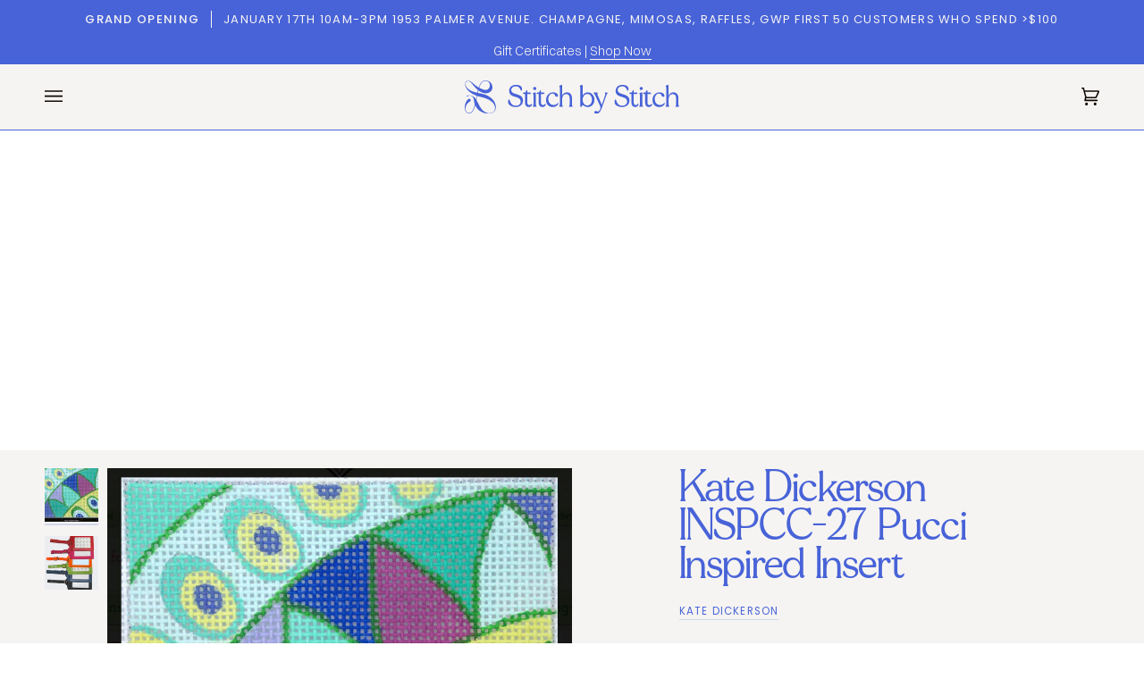

--- FILE ---
content_type: text/html; charset=utf-8
request_url: https://stitchbystitchneedlepoint.com/products/kate-dickerson-inspcc-27-pucci-inspired-insert
body_size: 56463
content:
<!doctype html>




<html class="no-js" lang="en" ><head>
  <meta charset="utf-8">
  <meta http-equiv="X-UA-Compatible" content="IE=edge,chrome=1">
  <meta name="viewport" content="width=device-width,initial-scale=1,viewport-fit=cover">
  <meta name="theme-color" content="#e18c49"><link rel="canonical" href="https://stitchbystitchneedlepoint.com/products/kate-dickerson-inspcc-27-pucci-inspired-insert"><!-- ======================= Pipeline Theme V7.1.3 ========================= -->

  <!-- Preloading ================================================================== -->

  <link rel="preconnect" href="https://cdn.shopify.com" crossorigin>
  <link rel="dns-prefetch" href="https://cdn.shopify.com">
  <link rel="preconnect" href="https://fonts.shopify.com" crossorigin>
  <link rel="dns-prefetch" href="https://fonts.shopifycdn.com">
  <link rel="preconnect" href="https://monorail-edge.shopifysvc.com" crossorigin>

  <link rel="preload" href="//stitchbystitchneedlepoint.com/cdn/fonts/poppins/poppins_n4.0ba78fa5af9b0e1a374041b3ceaadf0a43b41362.woff2" as="font" type="font/woff2" crossorigin>
  <link rel="preload" href="//stitchbystitchneedlepoint.com/cdn/fonts/tenor_sans/tenorsans_n4.966071a72c28462a9256039d3e3dc5b0cf314f65.woff2" as="font" type="font/woff2" crossorigin>
  <link rel="preload" href="//stitchbystitchneedlepoint.com/cdn/fonts/poppins/poppins_n4.0ba78fa5af9b0e1a374041b3ceaadf0a43b41362.woff2" as="font" type="font/woff2" crossorigin>

  <link href="//stitchbystitchneedlepoint.com/cdn/shop/t/24/assets/vendor.js?v=144118437607305429831703951391" as="script" rel="preload">
  <link href="//stitchbystitchneedlepoint.com/cdn/shop/t/24/assets/theme.js?v=154126698806131224561703951391" as="script" rel="preload">
  <link href="//stitchbystitchneedlepoint.com/cdn/shop/t/24/assets/theme.css?v=154238415984359140471715031678" as="script" rel="preload">

  <!-- Title and description ================================================ --><link rel="shortcut icon" href="//stitchbystitchneedlepoint.com/cdn/shop/files/favicon_stitchbystitch_32x32.jpg?v=1682612685" type="image/png">
  <title>
    

    Kate Dickerson INSPCC-27 Pucci Inspired Insert
&ndash; Stitch by Stitch

  </title><meta name="description" content="18 mesh3 3/8x2 3/8 fits Planet Earth Credit Card Holder and/or Luggage Tag">
  <!-- /snippets/social-meta-tags.liquid --><meta property="og:site_name" content="Stitch by Stitch">
<meta property="og:url" content="https://stitchbystitchneedlepoint.com/products/kate-dickerson-inspcc-27-pucci-inspired-insert">
<meta property="og:title" content="Kate Dickerson INSPCC-27 Pucci Inspired Insert">
<meta property="og:type" content="product">
<meta property="og:description" content="18 mesh3 3/8x2 3/8 fits Planet Earth Credit Card Holder and/or Luggage Tag"><meta property="og:price:amount" content="56.00">
  <meta property="og:price:currency" content="USD">
      <meta property="og:image" content="http://stitchbystitchneedlepoint.com/cdn/shop/products/file_72c740a0-441a-485e-945e-3c5786e3e59c.png?v=1692952029">
      <meta property="og:image:secure_url" content="https://stitchbystitchneedlepoint.com/cdn/shop/products/file_72c740a0-441a-485e-945e-3c5786e3e59c.png?v=1692952029">
      <meta property="og:image:height" content="675">
      <meta property="og:image:width" content="800">
      <meta property="og:image" content="http://stitchbystitchneedlepoint.com/cdn/shop/products/file_9917781a-5fb6-4ac8-89cd-7902ede45919.png?v=1692952029">
      <meta property="og:image:secure_url" content="https://stitchbystitchneedlepoint.com/cdn/shop/products/file_9917781a-5fb6-4ac8-89cd-7902ede45919.png?v=1692952029">
      <meta property="og:image:height" content="550">
      <meta property="og:image:width" content="365">
<meta property="twitter:image" content="http://stitchbystitchneedlepoint.com/cdn/shop/products/file_72c740a0-441a-485e-945e-3c5786e3e59c_1200x1200.png?v=1692952029">

<meta name="twitter:site" content="@">
<meta name="twitter:card" content="summary_large_image">
<meta name="twitter:title" content="Kate Dickerson INSPCC-27 Pucci Inspired Insert">
<meta name="twitter:description" content="18 mesh3 3/8x2 3/8 fits Planet Earth Credit Card Holder and/or Luggage Tag"><!-- CSS ================================================================== -->

  <link href="//stitchbystitchneedlepoint.com/cdn/shop/t/24/assets/font-settings.css?v=112274658838114967491759343015" rel="stylesheet" type="text/css" media="all" />

  <!-- /snippets/css-variables.liquid -->


<style data-shopify>

:root {
/* ================ Layout Variables ================ */






--LAYOUT-WIDTH: 1500px;
--LAYOUT-GUTTER: 24px;
--LAYOUT-GUTTER-OFFSET: -24px;
--NAV-GUTTER: 15px;
--LAYOUT-OUTER: 50px;

/* ================ Product video ================ */

--COLOR-VIDEO-BG: #ece7e3;


/* ================ Color Variables ================ */

/* === Backgrounds ===*/
--COLOR-BG: #f6f4f2;
--COLOR-BG-ACCENT: #98c0dd;

/* === Text colors ===*/
--COLOR-TEXT-DARK: #1b38b9;
--COLOR-TEXT: #4863d8;
--COLOR-TEXT-LIGHT: #7c8fe0;

/* === Bright color ===*/
--COLOR-PRIMARY: #4863d8;
--COLOR-PRIMARY-HOVER: #1535bf;
--COLOR-PRIMARY-FADE: rgba(72, 99, 216, 0.05);
--COLOR-PRIMARY-FADE-HOVER: rgba(72, 99, 216, 0.1);--COLOR-PRIMARY-OPPOSITE: #ffffff;

/* === Secondary/link Color ===*/
--COLOR-SECONDARY: #e18c49;
--COLOR-SECONDARY-HOVER: #cf630f;
--COLOR-SECONDARY-FADE: rgba(225, 140, 73, 0.05);
--COLOR-SECONDARY-FADE-HOVER: rgba(225, 140, 73, 0.1);--COLOR-SECONDARY-OPPOSITE: #000000;

/* === Shades of grey ===*/
--COLOR-A5:  rgba(72, 99, 216, 0.05);
--COLOR-A10: rgba(72, 99, 216, 0.1);
--COLOR-A20: rgba(72, 99, 216, 0.2);
--COLOR-A35: rgba(72, 99, 216, 0.35);
--COLOR-A50: rgba(72, 99, 216, 0.5);
--COLOR-A80: rgba(72, 99, 216, 0.8);
--COLOR-A90: rgba(72, 99, 216, 0.9);
--COLOR-A95: rgba(72, 99, 216, 0.95);


/* ================ Inverted Color Variables ================ */

--INVERSE-BG: #559871;
--INVERSE-BG-ACCENT: #4863d8;

/* === Text colors ===*/
--INVERSE-TEXT-DARK: #ffffff;
--INVERSE-TEXT: #f6f4f2;
--INVERSE-TEXT-LIGHT: #c6d8cb;

/* === Bright color ===*/
--INVERSE-PRIMARY: #dde94c;
--INVERSE-PRIMARY-HOVER: #d0e008;
--INVERSE-PRIMARY-FADE: rgba(221, 233, 76, 0.05);
--INVERSE-PRIMARY-FADE-HOVER: rgba(221, 233, 76, 0.1);--INVERSE-PRIMARY-OPPOSITE: #000000;


/* === Second Color ===*/
--INVERSE-SECONDARY: #80d19c;
--INVERSE-SECONDARY-HOVER: #35cf6a;
--INVERSE-SECONDARY-FADE: rgba(128, 209, 156, 0.05);
--INVERSE-SECONDARY-FADE-HOVER: rgba(128, 209, 156, 0.1);--INVERSE-SECONDARY-OPPOSITE: #000000;


/* === Shades of grey ===*/
--INVERSE-A5:  rgba(246, 244, 242, 0.05);
--INVERSE-A10: rgba(246, 244, 242, 0.1);
--INVERSE-A20: rgba(246, 244, 242, 0.2);
--INVERSE-A35: rgba(246, 244, 242, 0.3);
--INVERSE-A80: rgba(246, 244, 242, 0.8);
--INVERSE-A90: rgba(246, 244, 242, 0.9);
--INVERSE-A95: rgba(246, 244, 242, 0.95);


/* ================ Bright Color Variables ================ */

--BRIGHT-BG: #d1c3fd;
--BRIGHT-BG-ACCENT: #e18c49;

/* === Text colors ===*/
--BRIGHT-TEXT-DARK: #b1bdee;
--BRIGHT-TEXT: #4863d8;
--BRIGHT-TEXT-LIGHT: #7180e3;

/* === Bright color ===*/
--BRIGHT-PRIMARY: #f9cfe0;
--BRIGHT-PRIMARY-HOVER: #fa81b2;
--BRIGHT-PRIMARY-FADE: rgba(249, 207, 224, 0.05);
--BRIGHT-PRIMARY-FADE-HOVER: rgba(249, 207, 224, 0.1);--BRIGHT-PRIMARY-OPPOSITE: #000000;


/* === Second Color ===*/
--BRIGHT-SECONDARY: #5fa27b;
--BRIGHT-SECONDARY-HOVER: #358054;
--BRIGHT-SECONDARY-FADE: rgba(95, 162, 123, 0.05);
--BRIGHT-SECONDARY-FADE-HOVER: rgba(95, 162, 123, 0.1);--BRIGHT-SECONDARY-OPPOSITE: #000000;


/* === Shades of grey ===*/
--BRIGHT-A5:  rgba(72, 99, 216, 0.05);
--BRIGHT-A10: rgba(72, 99, 216, 0.1);
--BRIGHT-A20: rgba(72, 99, 216, 0.2);
--BRIGHT-A35: rgba(72, 99, 216, 0.3);
--BRIGHT-A80: rgba(72, 99, 216, 0.8);
--BRIGHT-A90: rgba(72, 99, 216, 0.9);
--BRIGHT-A95: rgba(72, 99, 216, 0.95);


/* === Account Bar ===*/
--COLOR-ANNOUNCEMENT-BG: #4863d8;
--COLOR-ANNOUNCEMENT-TEXT: #f6f4f2;

/* === Nav and dropdown link background ===*/
--COLOR-NAV: #f6f4f2;
--COLOR-NAV-TEXT: #100803;
--COLOR-NAV-TEXT-DARK: #000000;
--COLOR-NAV-TEXT-LIGHT: #554f4b;
--COLOR-NAV-BORDER: #4863d8;
--COLOR-NAV-A10: rgba(16, 8, 3, 0.1);
--COLOR-NAV-A50: rgba(16, 8, 3, 0.5);
--COLOR-HIGHLIGHT-LINK: #e18c49;

/* === Site Footer ===*/
--COLOR-FOOTER-BG: #4863d8;
--COLOR-FOOTER-TEXT: #f6f4f2;
--COLOR-FOOTER-A5: rgba(246, 244, 242, 0.05);
--COLOR-FOOTER-A15: rgba(246, 244, 242, 0.15);
--COLOR-FOOTER-A90: rgba(246, 244, 242, 0.9);

/* === Sub-Footer ===*/
--COLOR-SUB-FOOTER-BG: #100803;
--COLOR-SUB-FOOTER-TEXT: #f6f4f2;
--COLOR-SUB-FOOTER-A5: rgba(246, 244, 242, 0.05);
--COLOR-SUB-FOOTER-A15: rgba(246, 244, 242, 0.15);
--COLOR-SUB-FOOTER-A90: rgba(246, 244, 242, 0.9);

/* === Products ===*/
--PRODUCT-GRID-ASPECT-RATIO: 80.0%;

/* === Product badges ===*/
--COLOR-BADGE: #f6f4f2;
--COLOR-BADGE-TEXT: #4863d8;
--COLOR-BADGE-TEXT-DARK: #1b38b9;
--COLOR-BADGE-TEXT-HOVER: #8799e5;
--COLOR-BADGE-HAIRLINE: #ededf1;

/* === Product item slider ===*/--COLOR-PRODUCT-SLIDER: #f6f4f2;--COLOR-PRODUCT-SLIDER-OPPOSITE: rgba(2, 2, 1, 0.06);/* === disabled form colors ===*/
--COLOR-DISABLED-BG: #e5e6ef;
--COLOR-DISABLED-TEXT: #b9c1e9;

--INVERSE-DISABLED-BG: #65a17e;
--INVERSE-DISABLED-TEXT: #8db89e;


/* === Tailwind RGBA Palette ===*/
--RGB-CANVAS: 246 244 242;
--RGB-CONTENT: 72 99 216;
--RGB-PRIMARY: 72 99 216;
--RGB-SECONDARY: 225 140 73;

--RGB-DARK-CANVAS: 85 152 113;
--RGB-DARK-CONTENT: 246 244 242;
--RGB-DARK-PRIMARY: 221 233 76;
--RGB-DARK-SECONDARY: 128 209 156;

--RGB-BRIGHT-CANVAS: 209 195 253;
--RGB-BRIGHT-CONTENT: 72 99 216;
--RGB-BRIGHT-PRIMARY: 249 207 224;
--RGB-BRIGHT-SECONDARY: 95 162 123;

--RGB-PRIMARY-CONTRAST: 255 255 255;
--RGB-SECONDARY-CONTRAST: 0 0 0;

--RGB-DARK-PRIMARY-CONTRAST: 0 0 0;
--RGB-DARK-SECONDARY-CONTRAST: 0 0 0;

--RGB-BRIGHT-PRIMARY-CONTRAST: 0 0 0;
--RGB-BRIGHT-SECONDARY-CONTRAST: 0 0 0;


/* === Button Radius === */
--BUTTON-RADIUS: 2px;


/* ================ Typography ================ */

--FONT-STACK-BODY: Poppins, sans-serif;
--FONT-STYLE-BODY: normal;
--FONT-WEIGHT-BODY: 400;
--FONT-WEIGHT-BODY-BOLD: 500;
--FONT-ADJUST-BODY: 1.0;

  --FONT-BODY-TRANSFORM: none;
  --FONT-BODY-LETTER-SPACING: normal;


--FONT-STACK-HEADING: "Tenor Sans", sans-serif;
--FONT-STYLE-HEADING: normal;
--FONT-WEIGHT-HEADING: 400;
--FONT-WEIGHT-HEADING-BOLD: 700;
--FONT-ADJUST-HEADING: 1.25;

  --FONT-HEADING-TRANSFORM: none;
  --FONT-HEADING-LETTER-SPACING: normal;


--FONT-STACK-ACCENT: Poppins, sans-serif;
--FONT-STYLE-ACCENT: normal;
--FONT-WEIGHT-ACCENT: 400;
--FONT-WEIGHT-ACCENT-BOLD: 500;
--FONT-ADJUST-ACCENT: 1.0;

  --FONT-ACCENT-TRANSFORM: uppercase;
  --FONT-ACCENT-LETTER-SPACING: 0.1em;

--TYPE-STACK-NAV: Poppins, sans-serif;
--TYPE-STYLE-NAV: normal;
--TYPE-ADJUST-NAV: 1.0;
--TYPE-WEIGHT-NAV: 500;

  --FONT-NAV-TRANSFORM: uppercase;
  --FONT-NAV-LETTER-SPACING: 0.1em;

--TYPE-STACK-BUTTON: Poppins, sans-serif;
--TYPE-STYLE-BUTTON: normal;
--TYPE-ADJUST-BUTTON: 1.0;
--TYPE-WEIGHT-BUTTON: 500;

  --FONT-BUTTON-TRANSFORM: uppercase;
  --FONT-BUTTON-LETTER-SPACING: 0.1em;

--TYPE-STACK-KICKER: Poppins, sans-serif;
--TYPE-STYLE-KICKER: normal;
--TYPE-ADJUST-KICKER: 1.0;
--TYPE-WEIGHT-KICKER: 500;

  --FONT-KICKER-TRANSFORM: uppercase;
  --FONT-KICKER-LETTER-SPACING: 0.1em;


--ICO-SELECT: url('//stitchbystitchneedlepoint.com/cdn/shop/t/24/assets/ico-select.svg?v=179736692116642390611703951431');

/* ================ Photo correction ================ */
--PHOTO-CORRECTION: 100%;



}


/* ================ Typography ================ */
/* ================ type-scale.com ============ */

/* 1.16 base 13 */
:root {
 --font-1: 10px;
 --font-2: 11.3px;
 --font-3: 12px;
 --font-4: 13px;
 --font-5: 15.5px;
 --font-6: 17px;
 --font-7: 20px;
 --font-8: 23.5px;
 --font-9: 27px;
 --font-10:32px;
 --font-11:37px;
 --font-12:43px;
 --font-13:49px;
 --font-14:57px;
 --font-15:67px;
}

/* 1.175 base 13.5 */
@media only screen and (min-width: 480px) and (max-width: 1099px) {
  :root {
    --font-1: 10px;
    --font-2: 11.5px;
    --font-3: 12.5px;
    --font-4: 13.5px;
    --font-5: 16px;
    --font-6: 18px;
    --font-7: 21px;
    --font-8: 25px;
    --font-9: 29px;
    --font-10:34px;
    --font-11:40px;
    --font-12:47px;
    --font-13:56px;
    --font-14:65px;
   --font-15:77px;
  }
}
/* 1.22 base 14.5 */
@media only screen and (min-width: 1100px) {
  :root {
    --font-1: 10px;
    --font-2: 11.5px;
    --font-3: 13px;
    --font-4: 14.5px;
    --font-5: 17.5px;
    --font-6: 22px;
    --font-7: 26px;
    --font-8: 32px;
    --font-9: 39px;
    --font-10:48px;
    --font-11:58px;
    --font-12:71px;
    --font-13:87px;
    --font-14:106px;
    --font-15:129px;
 }
}


</style>


  <link href="//stitchbystitchneedlepoint.com/cdn/shop/t/24/assets/theme.css?v=154238415984359140471715031678" rel="stylesheet" type="text/css" media="all" />

  <script>
    document.documentElement.className = document.documentElement.className.replace('no-js', 'js');

    
      document.documentElement.classList.add('aos-initialized');let root = '/';
    if (root[root.length - 1] !== '/') {
      root = `${root}/`;
    }
    var theme = {
      routes: {
        root_url: root,
        cart: '/cart',
        cart_add_url: '/cart/add',
        product_recommendations_url: '/recommendations/products',
        account_addresses_url: '/account/addresses',
        predictive_search_url: '/search/suggest'
      },
      state: {
        cartOpen: null,
      },
      sizes: {
        small: 480,
        medium: 768,
        large: 1100,
        widescreen: 1400
      },
      assets: {
        photoswipe: '//stitchbystitchneedlepoint.com/cdn/shop/t/24/assets/photoswipe.js?v=162613001030112971491703951391',
        smoothscroll: '//stitchbystitchneedlepoint.com/cdn/shop/t/24/assets/smoothscroll.js?v=37906625415260927261703951391',
        swatches: '//stitchbystitchneedlepoint.com/cdn/shop/t/24/assets/swatches.json?v=124039497503180586591737399142',
        noImage: '//stitchbystitchneedlepoint.com/cdn/shopifycloud/storefront/assets/no-image-2048-a2addb12.gif',
        base: '//stitchbystitchneedlepoint.com/cdn/shop/t/24/assets/'
      },
      strings: {
        swatchesKey: "Color, Colour",
        addToCart: "Add to Cart",
        estimateShipping: "Estimate shipping",
        noShippingAvailable: "We do not ship to this destination.",
        free: "Free",
        from: "From",
        preOrder: "Pre-order",
        soldOut: "Preorder",
        sale: "Sale",
        subscription: "Subscription",
        unavailable: "Unavailable",
        unitPrice: "Unit price",
        unitPriceSeparator: "per",
        stockout: "All available stock is in cart",
        products: "Products",
        pages: "Pages",
        collections: "Collections",
        resultsFor: "Results for",
        noResultsFor: "No results for",
        articles: "Articles",
        successMessage: "Link copied to clipboard",
      },
      settings: {
        badge_sale_type: "percentage",
        animate_hover: true,
        animate_scroll: true,
        show_locale_desktop: null,
        show_locale_mobile: null,
        show_currency_desktop: null,
        show_currency_mobile: null,
        currency_select_type: "country",
        currency_code_enable: false,
        cycle_images_hover_delay: 1.5
      },
      info: {
        name: 'pipeline'
      },
      version: '7.1.3',
      moneyFormat: "${{amount}}",
      shopCurrency: "USD",
      currencyCode: "USD"
    }
    let windowInnerHeight = window.innerHeight;
    document.documentElement.style.setProperty('--full-screen', `${windowInnerHeight}px`);
    document.documentElement.style.setProperty('--three-quarters', `${windowInnerHeight * 0.75}px`);
    document.documentElement.style.setProperty('--two-thirds', `${windowInnerHeight * 0.66}px`);
    document.documentElement.style.setProperty('--one-half', `${windowInnerHeight * 0.5}px`);
    document.documentElement.style.setProperty('--one-third', `${windowInnerHeight * 0.33}px`);
    document.documentElement.style.setProperty('--one-fifth', `${windowInnerHeight * 0.2}px`);

    window.isRTL = document.documentElement.getAttribute('dir') === 'rtl';
  </script><!-- Theme Javascript ============================================================== -->
  <script src="//stitchbystitchneedlepoint.com/cdn/shop/t/24/assets/vendor.js?v=144118437607305429831703951391" defer="defer"></script>
  <script src="//stitchbystitchneedlepoint.com/cdn/shop/t/24/assets/theme.js?v=154126698806131224561703951391" defer="defer"></script>

  <script>
    (function () {
      function onPageShowEvents() {
        if ('requestIdleCallback' in window) {
          requestIdleCallback(initCartEvent, { timeout: 500 })
        } else {
          initCartEvent()
        }
        function initCartEvent(){
          window.fetch(window.theme.routes.cart + '.js')
          .then((response) => {
            if(!response.ok){
              throw {status: response.statusText};
            }
            return response.json();
          })
          .then((response) => {
            document.dispatchEvent(new CustomEvent('theme:cart:change', {
              detail: {
                cart: response,
              },
              bubbles: true,
            }));
            return response;
          })
          .catch((e) => {
            console.error(e);
          });
        }
      };
      window.onpageshow = onPageShowEvents;
    })();
  </script>

  <script type="text/javascript">
    if (window.MSInputMethodContext && document.documentMode) {
      var scripts = document.getElementsByTagName('script')[0];
      var polyfill = document.createElement("script");
      polyfill.defer = true;
      polyfill.src = "//stitchbystitchneedlepoint.com/cdn/shop/t/24/assets/ie11.js?v=144489047535103983231703951391";

      scripts.parentNode.insertBefore(polyfill, scripts);
    }
  </script>

  <!-- Shopify app scripts =========================================================== -->
 

  <script type="text/javascript">
    (function(c,l,a,r,i,t,y){
        c[a]=c[a]||function(){(c[a].q=c[a].q||[]).push(arguments)};
        t=l.createElement(r);t.async=1;t.src="https://www.clarity.ms/tag/"+i;
        y=l.getElementsByTagName(r)[0];y.parentNode.insertBefore(t,y);
    })(window, document, "clarity", "script", "iu6k21efew");
</script>

  <!-- Facebook Domain Verification ================================================ -->
  <meta name="facebook-domain-verification" content="fpppiahp8ryfvaiojzjfa7hpm28k99" />
  
  <meta charset="utf-8">
  <meta http-equiv="X-UA-Compatible" content="IE=edge,chrome=1">
  <meta name="viewport" content="width=device-width,initial-scale=1,viewport-fit=cover">
  <meta name="theme-color" content="#e18c49"><link rel="canonical" href="https://stitchbystitchneedlepoint.com/products/kate-dickerson-inspcc-27-pucci-inspired-insert"><script>window.performance && window.performance.mark && window.performance.mark('shopify.content_for_header.start');</script><meta name="facebook-domain-verification" content="wbjwlxr4hsgkqcb2roqqygph9mgpak">
<meta name="google-site-verification" content="iI6A-boYs8KOcAhm-08c1-loewsHSlfAA41pGQqn9_I">
<meta id="shopify-digital-wallet" name="shopify-digital-wallet" content="/74557292850/digital_wallets/dialog">
<meta name="shopify-checkout-api-token" content="abadde956192548e7aa9ca07524bf6a3">
<meta id="in-context-paypal-metadata" data-shop-id="74557292850" data-venmo-supported="false" data-environment="production" data-locale="en_US" data-paypal-v4="true" data-currency="USD">
<link rel="alternate" type="application/json+oembed" href="https://stitchbystitchneedlepoint.com/products/kate-dickerson-inspcc-27-pucci-inspired-insert.oembed">
<script async="async" src="/checkouts/internal/preloads.js?locale=en-US"></script>
<link rel="preconnect" href="https://shop.app" crossorigin="anonymous">
<script async="async" src="https://shop.app/checkouts/internal/preloads.js?locale=en-US&shop_id=74557292850" crossorigin="anonymous"></script>
<script id="apple-pay-shop-capabilities" type="application/json">{"shopId":74557292850,"countryCode":"US","currencyCode":"USD","merchantCapabilities":["supports3DS"],"merchantId":"gid:\/\/shopify\/Shop\/74557292850","merchantName":"Stitch by Stitch","requiredBillingContactFields":["postalAddress","email"],"requiredShippingContactFields":["postalAddress","email"],"shippingType":"shipping","supportedNetworks":["visa","masterCard","amex","discover","elo","jcb"],"total":{"type":"pending","label":"Stitch by Stitch","amount":"1.00"},"shopifyPaymentsEnabled":true,"supportsSubscriptions":true}</script>
<script id="shopify-features" type="application/json">{"accessToken":"abadde956192548e7aa9ca07524bf6a3","betas":["rich-media-storefront-analytics"],"domain":"stitchbystitchneedlepoint.com","predictiveSearch":true,"shopId":74557292850,"locale":"en"}</script>
<script>var Shopify = Shopify || {};
Shopify.shop = "stitch-by-stitch-ny.myshopify.com";
Shopify.locale = "en";
Shopify.currency = {"active":"USD","rate":"1.0"};
Shopify.country = "US";
Shopify.theme = {"name":"Stitch by Stitch v7.1.3","id":164219257138,"schema_name":"Pipeline","schema_version":"7.1.3","theme_store_id":739,"role":"main"};
Shopify.theme.handle = "null";
Shopify.theme.style = {"id":null,"handle":null};
Shopify.cdnHost = "stitchbystitchneedlepoint.com/cdn";
Shopify.routes = Shopify.routes || {};
Shopify.routes.root = "/";</script>
<script type="module">!function(o){(o.Shopify=o.Shopify||{}).modules=!0}(window);</script>
<script>!function(o){function n(){var o=[];function n(){o.push(Array.prototype.slice.apply(arguments))}return n.q=o,n}var t=o.Shopify=o.Shopify||{};t.loadFeatures=n(),t.autoloadFeatures=n()}(window);</script>
<script>
  window.ShopifyPay = window.ShopifyPay || {};
  window.ShopifyPay.apiHost = "shop.app\/pay";
  window.ShopifyPay.redirectState = null;
</script>
<script id="shop-js-analytics" type="application/json">{"pageType":"product"}</script>
<script defer="defer" async type="module" src="//stitchbystitchneedlepoint.com/cdn/shopifycloud/shop-js/modules/v2/client.init-shop-cart-sync_C5BV16lS.en.esm.js"></script>
<script defer="defer" async type="module" src="//stitchbystitchneedlepoint.com/cdn/shopifycloud/shop-js/modules/v2/chunk.common_CygWptCX.esm.js"></script>
<script type="module">
  await import("//stitchbystitchneedlepoint.com/cdn/shopifycloud/shop-js/modules/v2/client.init-shop-cart-sync_C5BV16lS.en.esm.js");
await import("//stitchbystitchneedlepoint.com/cdn/shopifycloud/shop-js/modules/v2/chunk.common_CygWptCX.esm.js");

  window.Shopify.SignInWithShop?.initShopCartSync?.({"fedCMEnabled":true,"windoidEnabled":true});

</script>
<script defer="defer" async type="module" src="//stitchbystitchneedlepoint.com/cdn/shopifycloud/shop-js/modules/v2/client.payment-terms_CZxnsJam.en.esm.js"></script>
<script defer="defer" async type="module" src="//stitchbystitchneedlepoint.com/cdn/shopifycloud/shop-js/modules/v2/chunk.common_CygWptCX.esm.js"></script>
<script defer="defer" async type="module" src="//stitchbystitchneedlepoint.com/cdn/shopifycloud/shop-js/modules/v2/chunk.modal_D71HUcav.esm.js"></script>
<script type="module">
  await import("//stitchbystitchneedlepoint.com/cdn/shopifycloud/shop-js/modules/v2/client.payment-terms_CZxnsJam.en.esm.js");
await import("//stitchbystitchneedlepoint.com/cdn/shopifycloud/shop-js/modules/v2/chunk.common_CygWptCX.esm.js");
await import("//stitchbystitchneedlepoint.com/cdn/shopifycloud/shop-js/modules/v2/chunk.modal_D71HUcav.esm.js");

  
</script>
<script>
  window.Shopify = window.Shopify || {};
  if (!window.Shopify.featureAssets) window.Shopify.featureAssets = {};
  window.Shopify.featureAssets['shop-js'] = {"shop-cart-sync":["modules/v2/client.shop-cart-sync_ZFArdW7E.en.esm.js","modules/v2/chunk.common_CygWptCX.esm.js"],"init-fed-cm":["modules/v2/client.init-fed-cm_CmiC4vf6.en.esm.js","modules/v2/chunk.common_CygWptCX.esm.js"],"shop-button":["modules/v2/client.shop-button_tlx5R9nI.en.esm.js","modules/v2/chunk.common_CygWptCX.esm.js"],"shop-cash-offers":["modules/v2/client.shop-cash-offers_DOA2yAJr.en.esm.js","modules/v2/chunk.common_CygWptCX.esm.js","modules/v2/chunk.modal_D71HUcav.esm.js"],"init-windoid":["modules/v2/client.init-windoid_sURxWdc1.en.esm.js","modules/v2/chunk.common_CygWptCX.esm.js"],"shop-toast-manager":["modules/v2/client.shop-toast-manager_ClPi3nE9.en.esm.js","modules/v2/chunk.common_CygWptCX.esm.js"],"init-shop-email-lookup-coordinator":["modules/v2/client.init-shop-email-lookup-coordinator_B8hsDcYM.en.esm.js","modules/v2/chunk.common_CygWptCX.esm.js"],"init-shop-cart-sync":["modules/v2/client.init-shop-cart-sync_C5BV16lS.en.esm.js","modules/v2/chunk.common_CygWptCX.esm.js"],"avatar":["modules/v2/client.avatar_BTnouDA3.en.esm.js"],"pay-button":["modules/v2/client.pay-button_FdsNuTd3.en.esm.js","modules/v2/chunk.common_CygWptCX.esm.js"],"init-customer-accounts":["modules/v2/client.init-customer-accounts_DxDtT_ad.en.esm.js","modules/v2/client.shop-login-button_C5VAVYt1.en.esm.js","modules/v2/chunk.common_CygWptCX.esm.js","modules/v2/chunk.modal_D71HUcav.esm.js"],"init-shop-for-new-customer-accounts":["modules/v2/client.init-shop-for-new-customer-accounts_ChsxoAhi.en.esm.js","modules/v2/client.shop-login-button_C5VAVYt1.en.esm.js","modules/v2/chunk.common_CygWptCX.esm.js","modules/v2/chunk.modal_D71HUcav.esm.js"],"shop-login-button":["modules/v2/client.shop-login-button_C5VAVYt1.en.esm.js","modules/v2/chunk.common_CygWptCX.esm.js","modules/v2/chunk.modal_D71HUcav.esm.js"],"init-customer-accounts-sign-up":["modules/v2/client.init-customer-accounts-sign-up_CPSyQ0Tj.en.esm.js","modules/v2/client.shop-login-button_C5VAVYt1.en.esm.js","modules/v2/chunk.common_CygWptCX.esm.js","modules/v2/chunk.modal_D71HUcav.esm.js"],"shop-follow-button":["modules/v2/client.shop-follow-button_Cva4Ekp9.en.esm.js","modules/v2/chunk.common_CygWptCX.esm.js","modules/v2/chunk.modal_D71HUcav.esm.js"],"checkout-modal":["modules/v2/client.checkout-modal_BPM8l0SH.en.esm.js","modules/v2/chunk.common_CygWptCX.esm.js","modules/v2/chunk.modal_D71HUcav.esm.js"],"lead-capture":["modules/v2/client.lead-capture_Bi8yE_yS.en.esm.js","modules/v2/chunk.common_CygWptCX.esm.js","modules/v2/chunk.modal_D71HUcav.esm.js"],"shop-login":["modules/v2/client.shop-login_D6lNrXab.en.esm.js","modules/v2/chunk.common_CygWptCX.esm.js","modules/v2/chunk.modal_D71HUcav.esm.js"],"payment-terms":["modules/v2/client.payment-terms_CZxnsJam.en.esm.js","modules/v2/chunk.common_CygWptCX.esm.js","modules/v2/chunk.modal_D71HUcav.esm.js"]};
</script>
<script>(function() {
  var isLoaded = false;
  function asyncLoad() {
    if (isLoaded) return;
    isLoaded = true;
    var urls = ["\/\/d1liekpayvooaz.cloudfront.net\/apps\/customizery\/customizery.js?shop=stitch-by-stitch-ny.myshopify.com","https:\/\/evey-files.s3.amazonaws.com\/js\/online_store.js?shop=stitch-by-stitch-ny.myshopify.com","\/\/swymv3free-01.azureedge.net\/code\/swym-shopify.js?shop=stitch-by-stitch-ny.myshopify.com","https:\/\/static.klaviyo.com\/onsite\/js\/klaviyo.js?company_id=SwCMrn\u0026shop=stitch-by-stitch-ny.myshopify.com","https:\/\/static.klaviyo.com\/onsite\/js\/klaviyo.js?company_id=SwCMrn\u0026shop=stitch-by-stitch-ny.myshopify.com","https:\/\/li-apps.com\/cdn\/lookthru\/js\/lookthru.js?shop=stitch-by-stitch-ny.myshopify.com"];
    for (var i = 0; i < urls.length; i++) {
      var s = document.createElement('script');
      s.type = 'text/javascript';
      s.async = true;
      s.src = urls[i];
      var x = document.getElementsByTagName('script')[0];
      x.parentNode.insertBefore(s, x);
    }
  };
  if(window.attachEvent) {
    window.attachEvent('onload', asyncLoad);
  } else {
    window.addEventListener('load', asyncLoad, false);
  }
})();</script>
<script id="__st">var __st={"a":74557292850,"offset":-18000,"reqid":"7dd8579e-9a69-4fdb-a802-083ef0758c00-1768765220","pageurl":"stitchbystitchneedlepoint.com\/products\/kate-dickerson-inspcc-27-pucci-inspired-insert","u":"90bcd100df70","p":"product","rtyp":"product","rid":8648583217458};</script>
<script>window.ShopifyPaypalV4VisibilityTracking = true;</script>
<script id="captcha-bootstrap">!function(){'use strict';const t='contact',e='account',n='new_comment',o=[[t,t],['blogs',n],['comments',n],[t,'customer']],c=[[e,'customer_login'],[e,'guest_login'],[e,'recover_customer_password'],[e,'create_customer']],r=t=>t.map((([t,e])=>`form[action*='/${t}']:not([data-nocaptcha='true']) input[name='form_type'][value='${e}']`)).join(','),a=t=>()=>t?[...document.querySelectorAll(t)].map((t=>t.form)):[];function s(){const t=[...o],e=r(t);return a(e)}const i='password',u='form_key',d=['recaptcha-v3-token','g-recaptcha-response','h-captcha-response',i],f=()=>{try{return window.sessionStorage}catch{return}},m='__shopify_v',_=t=>t.elements[u];function p(t,e,n=!1){try{const o=window.sessionStorage,c=JSON.parse(o.getItem(e)),{data:r}=function(t){const{data:e,action:n}=t;return t[m]||n?{data:e,action:n}:{data:t,action:n}}(c);for(const[e,n]of Object.entries(r))t.elements[e]&&(t.elements[e].value=n);n&&o.removeItem(e)}catch(o){console.error('form repopulation failed',{error:o})}}const l='form_type',E='cptcha';function T(t){t.dataset[E]=!0}const w=window,h=w.document,L='Shopify',v='ce_forms',y='captcha';let A=!1;((t,e)=>{const n=(g='f06e6c50-85a8-45c8-87d0-21a2b65856fe',I='https://cdn.shopify.com/shopifycloud/storefront-forms-hcaptcha/ce_storefront_forms_captcha_hcaptcha.v1.5.2.iife.js',D={infoText:'Protected by hCaptcha',privacyText:'Privacy',termsText:'Terms'},(t,e,n)=>{const o=w[L][v],c=o.bindForm;if(c)return c(t,g,e,D).then(n);var r;o.q.push([[t,g,e,D],n]),r=I,A||(h.body.append(Object.assign(h.createElement('script'),{id:'captcha-provider',async:!0,src:r})),A=!0)});var g,I,D;w[L]=w[L]||{},w[L][v]=w[L][v]||{},w[L][v].q=[],w[L][y]=w[L][y]||{},w[L][y].protect=function(t,e){n(t,void 0,e),T(t)},Object.freeze(w[L][y]),function(t,e,n,w,h,L){const[v,y,A,g]=function(t,e,n){const i=e?o:[],u=t?c:[],d=[...i,...u],f=r(d),m=r(i),_=r(d.filter((([t,e])=>n.includes(e))));return[a(f),a(m),a(_),s()]}(w,h,L),I=t=>{const e=t.target;return e instanceof HTMLFormElement?e:e&&e.form},D=t=>v().includes(t);t.addEventListener('submit',(t=>{const e=I(t);if(!e)return;const n=D(e)&&!e.dataset.hcaptchaBound&&!e.dataset.recaptchaBound,o=_(e),c=g().includes(e)&&(!o||!o.value);(n||c)&&t.preventDefault(),c&&!n&&(function(t){try{if(!f())return;!function(t){const e=f();if(!e)return;const n=_(t);if(!n)return;const o=n.value;o&&e.removeItem(o)}(t);const e=Array.from(Array(32),(()=>Math.random().toString(36)[2])).join('');!function(t,e){_(t)||t.append(Object.assign(document.createElement('input'),{type:'hidden',name:u})),t.elements[u].value=e}(t,e),function(t,e){const n=f();if(!n)return;const o=[...t.querySelectorAll(`input[type='${i}']`)].map((({name:t})=>t)),c=[...d,...o],r={};for(const[a,s]of new FormData(t).entries())c.includes(a)||(r[a]=s);n.setItem(e,JSON.stringify({[m]:1,action:t.action,data:r}))}(t,e)}catch(e){console.error('failed to persist form',e)}}(e),e.submit())}));const S=(t,e)=>{t&&!t.dataset[E]&&(n(t,e.some((e=>e===t))),T(t))};for(const o of['focusin','change'])t.addEventListener(o,(t=>{const e=I(t);D(e)&&S(e,y())}));const B=e.get('form_key'),M=e.get(l),P=B&&M;t.addEventListener('DOMContentLoaded',(()=>{const t=y();if(P)for(const e of t)e.elements[l].value===M&&p(e,B);[...new Set([...A(),...v().filter((t=>'true'===t.dataset.shopifyCaptcha))])].forEach((e=>S(e,t)))}))}(h,new URLSearchParams(w.location.search),n,t,e,['guest_login'])})(!0,!0)}();</script>
<script integrity="sha256-4kQ18oKyAcykRKYeNunJcIwy7WH5gtpwJnB7kiuLZ1E=" data-source-attribution="shopify.loadfeatures" defer="defer" src="//stitchbystitchneedlepoint.com/cdn/shopifycloud/storefront/assets/storefront/load_feature-a0a9edcb.js" crossorigin="anonymous"></script>
<script crossorigin="anonymous" defer="defer" src="//stitchbystitchneedlepoint.com/cdn/shopifycloud/storefront/assets/shopify_pay/storefront-65b4c6d7.js?v=20250812"></script>
<script data-source-attribution="shopify.dynamic_checkout.dynamic.init">var Shopify=Shopify||{};Shopify.PaymentButton=Shopify.PaymentButton||{isStorefrontPortableWallets:!0,init:function(){window.Shopify.PaymentButton.init=function(){};var t=document.createElement("script");t.src="https://stitchbystitchneedlepoint.com/cdn/shopifycloud/portable-wallets/latest/portable-wallets.en.js",t.type="module",document.head.appendChild(t)}};
</script>
<script data-source-attribution="shopify.dynamic_checkout.buyer_consent">
  function portableWalletsHideBuyerConsent(e){var t=document.getElementById("shopify-buyer-consent"),n=document.getElementById("shopify-subscription-policy-button");t&&n&&(t.classList.add("hidden"),t.setAttribute("aria-hidden","true"),n.removeEventListener("click",e))}function portableWalletsShowBuyerConsent(e){var t=document.getElementById("shopify-buyer-consent"),n=document.getElementById("shopify-subscription-policy-button");t&&n&&(t.classList.remove("hidden"),t.removeAttribute("aria-hidden"),n.addEventListener("click",e))}window.Shopify?.PaymentButton&&(window.Shopify.PaymentButton.hideBuyerConsent=portableWalletsHideBuyerConsent,window.Shopify.PaymentButton.showBuyerConsent=portableWalletsShowBuyerConsent);
</script>
<script data-source-attribution="shopify.dynamic_checkout.cart.bootstrap">document.addEventListener("DOMContentLoaded",(function(){function t(){return document.querySelector("shopify-accelerated-checkout-cart, shopify-accelerated-checkout")}if(t())Shopify.PaymentButton.init();else{new MutationObserver((function(e,n){t()&&(Shopify.PaymentButton.init(),n.disconnect())})).observe(document.body,{childList:!0,subtree:!0})}}));
</script>
<script id='scb4127' type='text/javascript' async='' src='https://stitchbystitchneedlepoint.com/cdn/shopifycloud/privacy-banner/storefront-banner.js'></script><link id="shopify-accelerated-checkout-styles" rel="stylesheet" media="screen" href="https://stitchbystitchneedlepoint.com/cdn/shopifycloud/portable-wallets/latest/accelerated-checkout-backwards-compat.css" crossorigin="anonymous">
<style id="shopify-accelerated-checkout-cart">
        #shopify-buyer-consent {
  margin-top: 1em;
  display: inline-block;
  width: 100%;
}

#shopify-buyer-consent.hidden {
  display: none;
}

#shopify-subscription-policy-button {
  background: none;
  border: none;
  padding: 0;
  text-decoration: underline;
  font-size: inherit;
  cursor: pointer;
}

#shopify-subscription-policy-button::before {
  box-shadow: none;
}

      </style>

<script>window.performance && window.performance.mark && window.performance.mark('shopify.content_for_header.end');</script>
<!-- BEGIN app block: shopify://apps/webrex-ai-seo-optimizer/blocks/webrexSeoEmbed/b26797ad-bb4d-48f5-8ef3-7c561521049c -->










  <!-- BEGIN app snippet: breadcrumb -->
<script type="application/ld+json" class="ws_schema">{"@context": "https://schema.org","@type": "BreadcrumbList","@id": "https://stitchbystitchneedlepoint.com/products/kate-dickerson-inspcc-27-pucci-inspired-insert#breadcrumbs","itemListElement": [{"@type": "ListItem","position": 1,"name": "Stitch by Stitch","item": "https://stitchbystitchneedlepoint.com"},{"@type": "ListItem","position": 2,"name": "Kate Dickerson INSPCC-27 Pucci Inspired Insert","item": "https://stitchbystitchneedlepoint.com/products/kate-dickerson-inspcc-27-pucci-inspired-insert"}]}</script><!-- END app snippet -->











  



<!-- BEGIN app snippet: metaTags -->


<!-- END app snippet -->

<!-- END app block --><!-- BEGIN app block: shopify://apps/seowill-redirects/blocks/brokenlink-404/cc7b1996-e567-42d0-8862-356092041863 -->
<script type="text/javascript">
    !function(t){var e={};function r(n){if(e[n])return e[n].exports;var o=e[n]={i:n,l:!1,exports:{}};return t[n].call(o.exports,o,o.exports,r),o.l=!0,o.exports}r.m=t,r.c=e,r.d=function(t,e,n){r.o(t,e)||Object.defineProperty(t,e,{enumerable:!0,get:n})},r.r=function(t){"undefined"!==typeof Symbol&&Symbol.toStringTag&&Object.defineProperty(t,Symbol.toStringTag,{value:"Module"}),Object.defineProperty(t,"__esModule",{value:!0})},r.t=function(t,e){if(1&e&&(t=r(t)),8&e)return t;if(4&e&&"object"===typeof t&&t&&t.__esModule)return t;var n=Object.create(null);if(r.r(n),Object.defineProperty(n,"default",{enumerable:!0,value:t}),2&e&&"string"!=typeof t)for(var o in t)r.d(n,o,function(e){return t[e]}.bind(null,o));return n},r.n=function(t){var e=t&&t.__esModule?function(){return t.default}:function(){return t};return r.d(e,"a",e),e},r.o=function(t,e){return Object.prototype.hasOwnProperty.call(t,e)},r.p="",r(r.s=11)}([function(t,e,r){"use strict";var n=r(2),o=Object.prototype.toString;function i(t){return"[object Array]"===o.call(t)}function a(t){return"undefined"===typeof t}function u(t){return null!==t&&"object"===typeof t}function s(t){return"[object Function]"===o.call(t)}function c(t,e){if(null!==t&&"undefined"!==typeof t)if("object"!==typeof t&&(t=[t]),i(t))for(var r=0,n=t.length;r<n;r++)e.call(null,t[r],r,t);else for(var o in t)Object.prototype.hasOwnProperty.call(t,o)&&e.call(null,t[o],o,t)}t.exports={isArray:i,isArrayBuffer:function(t){return"[object ArrayBuffer]"===o.call(t)},isBuffer:function(t){return null!==t&&!a(t)&&null!==t.constructor&&!a(t.constructor)&&"function"===typeof t.constructor.isBuffer&&t.constructor.isBuffer(t)},isFormData:function(t){return"undefined"!==typeof FormData&&t instanceof FormData},isArrayBufferView:function(t){return"undefined"!==typeof ArrayBuffer&&ArrayBuffer.isView?ArrayBuffer.isView(t):t&&t.buffer&&t.buffer instanceof ArrayBuffer},isString:function(t){return"string"===typeof t},isNumber:function(t){return"number"===typeof t},isObject:u,isUndefined:a,isDate:function(t){return"[object Date]"===o.call(t)},isFile:function(t){return"[object File]"===o.call(t)},isBlob:function(t){return"[object Blob]"===o.call(t)},isFunction:s,isStream:function(t){return u(t)&&s(t.pipe)},isURLSearchParams:function(t){return"undefined"!==typeof URLSearchParams&&t instanceof URLSearchParams},isStandardBrowserEnv:function(){return("undefined"===typeof navigator||"ReactNative"!==navigator.product&&"NativeScript"!==navigator.product&&"NS"!==navigator.product)&&("undefined"!==typeof window&&"undefined"!==typeof document)},forEach:c,merge:function t(){var e={};function r(r,n){"object"===typeof e[n]&&"object"===typeof r?e[n]=t(e[n],r):e[n]=r}for(var n=0,o=arguments.length;n<o;n++)c(arguments[n],r);return e},deepMerge:function t(){var e={};function r(r,n){"object"===typeof e[n]&&"object"===typeof r?e[n]=t(e[n],r):e[n]="object"===typeof r?t({},r):r}for(var n=0,o=arguments.length;n<o;n++)c(arguments[n],r);return e},extend:function(t,e,r){return c(e,(function(e,o){t[o]=r&&"function"===typeof e?n(e,r):e})),t},trim:function(t){return t.replace(/^\s*/,"").replace(/\s*$/,"")}}},function(t,e,r){t.exports=r(12)},function(t,e,r){"use strict";t.exports=function(t,e){return function(){for(var r=new Array(arguments.length),n=0;n<r.length;n++)r[n]=arguments[n];return t.apply(e,r)}}},function(t,e,r){"use strict";var n=r(0);function o(t){return encodeURIComponent(t).replace(/%40/gi,"@").replace(/%3A/gi,":").replace(/%24/g,"$").replace(/%2C/gi,",").replace(/%20/g,"+").replace(/%5B/gi,"[").replace(/%5D/gi,"]")}t.exports=function(t,e,r){if(!e)return t;var i;if(r)i=r(e);else if(n.isURLSearchParams(e))i=e.toString();else{var a=[];n.forEach(e,(function(t,e){null!==t&&"undefined"!==typeof t&&(n.isArray(t)?e+="[]":t=[t],n.forEach(t,(function(t){n.isDate(t)?t=t.toISOString():n.isObject(t)&&(t=JSON.stringify(t)),a.push(o(e)+"="+o(t))})))})),i=a.join("&")}if(i){var u=t.indexOf("#");-1!==u&&(t=t.slice(0,u)),t+=(-1===t.indexOf("?")?"?":"&")+i}return t}},function(t,e,r){"use strict";t.exports=function(t){return!(!t||!t.__CANCEL__)}},function(t,e,r){"use strict";(function(e){var n=r(0),o=r(19),i={"Content-Type":"application/x-www-form-urlencoded"};function a(t,e){!n.isUndefined(t)&&n.isUndefined(t["Content-Type"])&&(t["Content-Type"]=e)}var u={adapter:function(){var t;return("undefined"!==typeof XMLHttpRequest||"undefined"!==typeof e&&"[object process]"===Object.prototype.toString.call(e))&&(t=r(6)),t}(),transformRequest:[function(t,e){return o(e,"Accept"),o(e,"Content-Type"),n.isFormData(t)||n.isArrayBuffer(t)||n.isBuffer(t)||n.isStream(t)||n.isFile(t)||n.isBlob(t)?t:n.isArrayBufferView(t)?t.buffer:n.isURLSearchParams(t)?(a(e,"application/x-www-form-urlencoded;charset=utf-8"),t.toString()):n.isObject(t)?(a(e,"application/json;charset=utf-8"),JSON.stringify(t)):t}],transformResponse:[function(t){if("string"===typeof t)try{t=JSON.parse(t)}catch(e){}return t}],timeout:0,xsrfCookieName:"XSRF-TOKEN",xsrfHeaderName:"X-XSRF-TOKEN",maxContentLength:-1,validateStatus:function(t){return t>=200&&t<300},headers:{common:{Accept:"application/json, text/plain, */*"}}};n.forEach(["delete","get","head"],(function(t){u.headers[t]={}})),n.forEach(["post","put","patch"],(function(t){u.headers[t]=n.merge(i)})),t.exports=u}).call(this,r(18))},function(t,e,r){"use strict";var n=r(0),o=r(20),i=r(3),a=r(22),u=r(25),s=r(26),c=r(7);t.exports=function(t){return new Promise((function(e,f){var l=t.data,p=t.headers;n.isFormData(l)&&delete p["Content-Type"];var h=new XMLHttpRequest;if(t.auth){var d=t.auth.username||"",m=t.auth.password||"";p.Authorization="Basic "+btoa(d+":"+m)}var y=a(t.baseURL,t.url);if(h.open(t.method.toUpperCase(),i(y,t.params,t.paramsSerializer),!0),h.timeout=t.timeout,h.onreadystatechange=function(){if(h&&4===h.readyState&&(0!==h.status||h.responseURL&&0===h.responseURL.indexOf("file:"))){var r="getAllResponseHeaders"in h?u(h.getAllResponseHeaders()):null,n={data:t.responseType&&"text"!==t.responseType?h.response:h.responseText,status:h.status,statusText:h.statusText,headers:r,config:t,request:h};o(e,f,n),h=null}},h.onabort=function(){h&&(f(c("Request aborted",t,"ECONNABORTED",h)),h=null)},h.onerror=function(){f(c("Network Error",t,null,h)),h=null},h.ontimeout=function(){var e="timeout of "+t.timeout+"ms exceeded";t.timeoutErrorMessage&&(e=t.timeoutErrorMessage),f(c(e,t,"ECONNABORTED",h)),h=null},n.isStandardBrowserEnv()){var v=r(27),g=(t.withCredentials||s(y))&&t.xsrfCookieName?v.read(t.xsrfCookieName):void 0;g&&(p[t.xsrfHeaderName]=g)}if("setRequestHeader"in h&&n.forEach(p,(function(t,e){"undefined"===typeof l&&"content-type"===e.toLowerCase()?delete p[e]:h.setRequestHeader(e,t)})),n.isUndefined(t.withCredentials)||(h.withCredentials=!!t.withCredentials),t.responseType)try{h.responseType=t.responseType}catch(w){if("json"!==t.responseType)throw w}"function"===typeof t.onDownloadProgress&&h.addEventListener("progress",t.onDownloadProgress),"function"===typeof t.onUploadProgress&&h.upload&&h.upload.addEventListener("progress",t.onUploadProgress),t.cancelToken&&t.cancelToken.promise.then((function(t){h&&(h.abort(),f(t),h=null)})),void 0===l&&(l=null),h.send(l)}))}},function(t,e,r){"use strict";var n=r(21);t.exports=function(t,e,r,o,i){var a=new Error(t);return n(a,e,r,o,i)}},function(t,e,r){"use strict";var n=r(0);t.exports=function(t,e){e=e||{};var r={},o=["url","method","params","data"],i=["headers","auth","proxy"],a=["baseURL","url","transformRequest","transformResponse","paramsSerializer","timeout","withCredentials","adapter","responseType","xsrfCookieName","xsrfHeaderName","onUploadProgress","onDownloadProgress","maxContentLength","validateStatus","maxRedirects","httpAgent","httpsAgent","cancelToken","socketPath"];n.forEach(o,(function(t){"undefined"!==typeof e[t]&&(r[t]=e[t])})),n.forEach(i,(function(o){n.isObject(e[o])?r[o]=n.deepMerge(t[o],e[o]):"undefined"!==typeof e[o]?r[o]=e[o]:n.isObject(t[o])?r[o]=n.deepMerge(t[o]):"undefined"!==typeof t[o]&&(r[o]=t[o])})),n.forEach(a,(function(n){"undefined"!==typeof e[n]?r[n]=e[n]:"undefined"!==typeof t[n]&&(r[n]=t[n])}));var u=o.concat(i).concat(a),s=Object.keys(e).filter((function(t){return-1===u.indexOf(t)}));return n.forEach(s,(function(n){"undefined"!==typeof e[n]?r[n]=e[n]:"undefined"!==typeof t[n]&&(r[n]=t[n])})),r}},function(t,e,r){"use strict";function n(t){this.message=t}n.prototype.toString=function(){return"Cancel"+(this.message?": "+this.message:"")},n.prototype.__CANCEL__=!0,t.exports=n},function(t,e,r){t.exports=r(13)},function(t,e,r){t.exports=r(30)},function(t,e,r){var n=function(t){"use strict";var e=Object.prototype,r=e.hasOwnProperty,n="function"===typeof Symbol?Symbol:{},o=n.iterator||"@@iterator",i=n.asyncIterator||"@@asyncIterator",a=n.toStringTag||"@@toStringTag";function u(t,e,r){return Object.defineProperty(t,e,{value:r,enumerable:!0,configurable:!0,writable:!0}),t[e]}try{u({},"")}catch(S){u=function(t,e,r){return t[e]=r}}function s(t,e,r,n){var o=e&&e.prototype instanceof l?e:l,i=Object.create(o.prototype),a=new L(n||[]);return i._invoke=function(t,e,r){var n="suspendedStart";return function(o,i){if("executing"===n)throw new Error("Generator is already running");if("completed"===n){if("throw"===o)throw i;return j()}for(r.method=o,r.arg=i;;){var a=r.delegate;if(a){var u=x(a,r);if(u){if(u===f)continue;return u}}if("next"===r.method)r.sent=r._sent=r.arg;else if("throw"===r.method){if("suspendedStart"===n)throw n="completed",r.arg;r.dispatchException(r.arg)}else"return"===r.method&&r.abrupt("return",r.arg);n="executing";var s=c(t,e,r);if("normal"===s.type){if(n=r.done?"completed":"suspendedYield",s.arg===f)continue;return{value:s.arg,done:r.done}}"throw"===s.type&&(n="completed",r.method="throw",r.arg=s.arg)}}}(t,r,a),i}function c(t,e,r){try{return{type:"normal",arg:t.call(e,r)}}catch(S){return{type:"throw",arg:S}}}t.wrap=s;var f={};function l(){}function p(){}function h(){}var d={};d[o]=function(){return this};var m=Object.getPrototypeOf,y=m&&m(m(T([])));y&&y!==e&&r.call(y,o)&&(d=y);var v=h.prototype=l.prototype=Object.create(d);function g(t){["next","throw","return"].forEach((function(e){u(t,e,(function(t){return this._invoke(e,t)}))}))}function w(t,e){var n;this._invoke=function(o,i){function a(){return new e((function(n,a){!function n(o,i,a,u){var s=c(t[o],t,i);if("throw"!==s.type){var f=s.arg,l=f.value;return l&&"object"===typeof l&&r.call(l,"__await")?e.resolve(l.__await).then((function(t){n("next",t,a,u)}),(function(t){n("throw",t,a,u)})):e.resolve(l).then((function(t){f.value=t,a(f)}),(function(t){return n("throw",t,a,u)}))}u(s.arg)}(o,i,n,a)}))}return n=n?n.then(a,a):a()}}function x(t,e){var r=t.iterator[e.method];if(void 0===r){if(e.delegate=null,"throw"===e.method){if(t.iterator.return&&(e.method="return",e.arg=void 0,x(t,e),"throw"===e.method))return f;e.method="throw",e.arg=new TypeError("The iterator does not provide a 'throw' method")}return f}var n=c(r,t.iterator,e.arg);if("throw"===n.type)return e.method="throw",e.arg=n.arg,e.delegate=null,f;var o=n.arg;return o?o.done?(e[t.resultName]=o.value,e.next=t.nextLoc,"return"!==e.method&&(e.method="next",e.arg=void 0),e.delegate=null,f):o:(e.method="throw",e.arg=new TypeError("iterator result is not an object"),e.delegate=null,f)}function b(t){var e={tryLoc:t[0]};1 in t&&(e.catchLoc=t[1]),2 in t&&(e.finallyLoc=t[2],e.afterLoc=t[3]),this.tryEntries.push(e)}function E(t){var e=t.completion||{};e.type="normal",delete e.arg,t.completion=e}function L(t){this.tryEntries=[{tryLoc:"root"}],t.forEach(b,this),this.reset(!0)}function T(t){if(t){var e=t[o];if(e)return e.call(t);if("function"===typeof t.next)return t;if(!isNaN(t.length)){var n=-1,i=function e(){for(;++n<t.length;)if(r.call(t,n))return e.value=t[n],e.done=!1,e;return e.value=void 0,e.done=!0,e};return i.next=i}}return{next:j}}function j(){return{value:void 0,done:!0}}return p.prototype=v.constructor=h,h.constructor=p,p.displayName=u(h,a,"GeneratorFunction"),t.isGeneratorFunction=function(t){var e="function"===typeof t&&t.constructor;return!!e&&(e===p||"GeneratorFunction"===(e.displayName||e.name))},t.mark=function(t){return Object.setPrototypeOf?Object.setPrototypeOf(t,h):(t.__proto__=h,u(t,a,"GeneratorFunction")),t.prototype=Object.create(v),t},t.awrap=function(t){return{__await:t}},g(w.prototype),w.prototype[i]=function(){return this},t.AsyncIterator=w,t.async=function(e,r,n,o,i){void 0===i&&(i=Promise);var a=new w(s(e,r,n,o),i);return t.isGeneratorFunction(r)?a:a.next().then((function(t){return t.done?t.value:a.next()}))},g(v),u(v,a,"Generator"),v[o]=function(){return this},v.toString=function(){return"[object Generator]"},t.keys=function(t){var e=[];for(var r in t)e.push(r);return e.reverse(),function r(){for(;e.length;){var n=e.pop();if(n in t)return r.value=n,r.done=!1,r}return r.done=!0,r}},t.values=T,L.prototype={constructor:L,reset:function(t){if(this.prev=0,this.next=0,this.sent=this._sent=void 0,this.done=!1,this.delegate=null,this.method="next",this.arg=void 0,this.tryEntries.forEach(E),!t)for(var e in this)"t"===e.charAt(0)&&r.call(this,e)&&!isNaN(+e.slice(1))&&(this[e]=void 0)},stop:function(){this.done=!0;var t=this.tryEntries[0].completion;if("throw"===t.type)throw t.arg;return this.rval},dispatchException:function(t){if(this.done)throw t;var e=this;function n(r,n){return a.type="throw",a.arg=t,e.next=r,n&&(e.method="next",e.arg=void 0),!!n}for(var o=this.tryEntries.length-1;o>=0;--o){var i=this.tryEntries[o],a=i.completion;if("root"===i.tryLoc)return n("end");if(i.tryLoc<=this.prev){var u=r.call(i,"catchLoc"),s=r.call(i,"finallyLoc");if(u&&s){if(this.prev<i.catchLoc)return n(i.catchLoc,!0);if(this.prev<i.finallyLoc)return n(i.finallyLoc)}else if(u){if(this.prev<i.catchLoc)return n(i.catchLoc,!0)}else{if(!s)throw new Error("try statement without catch or finally");if(this.prev<i.finallyLoc)return n(i.finallyLoc)}}}},abrupt:function(t,e){for(var n=this.tryEntries.length-1;n>=0;--n){var o=this.tryEntries[n];if(o.tryLoc<=this.prev&&r.call(o,"finallyLoc")&&this.prev<o.finallyLoc){var i=o;break}}i&&("break"===t||"continue"===t)&&i.tryLoc<=e&&e<=i.finallyLoc&&(i=null);var a=i?i.completion:{};return a.type=t,a.arg=e,i?(this.method="next",this.next=i.finallyLoc,f):this.complete(a)},complete:function(t,e){if("throw"===t.type)throw t.arg;return"break"===t.type||"continue"===t.type?this.next=t.arg:"return"===t.type?(this.rval=this.arg=t.arg,this.method="return",this.next="end"):"normal"===t.type&&e&&(this.next=e),f},finish:function(t){for(var e=this.tryEntries.length-1;e>=0;--e){var r=this.tryEntries[e];if(r.finallyLoc===t)return this.complete(r.completion,r.afterLoc),E(r),f}},catch:function(t){for(var e=this.tryEntries.length-1;e>=0;--e){var r=this.tryEntries[e];if(r.tryLoc===t){var n=r.completion;if("throw"===n.type){var o=n.arg;E(r)}return o}}throw new Error("illegal catch attempt")},delegateYield:function(t,e,r){return this.delegate={iterator:T(t),resultName:e,nextLoc:r},"next"===this.method&&(this.arg=void 0),f}},t}(t.exports);try{regeneratorRuntime=n}catch(o){Function("r","regeneratorRuntime = r")(n)}},function(t,e,r){"use strict";var n=r(0),o=r(2),i=r(14),a=r(8);function u(t){var e=new i(t),r=o(i.prototype.request,e);return n.extend(r,i.prototype,e),n.extend(r,e),r}var s=u(r(5));s.Axios=i,s.create=function(t){return u(a(s.defaults,t))},s.Cancel=r(9),s.CancelToken=r(28),s.isCancel=r(4),s.all=function(t){return Promise.all(t)},s.spread=r(29),t.exports=s,t.exports.default=s},function(t,e,r){"use strict";var n=r(0),o=r(3),i=r(15),a=r(16),u=r(8);function s(t){this.defaults=t,this.interceptors={request:new i,response:new i}}s.prototype.request=function(t){"string"===typeof t?(t=arguments[1]||{}).url=arguments[0]:t=t||{},(t=u(this.defaults,t)).method?t.method=t.method.toLowerCase():this.defaults.method?t.method=this.defaults.method.toLowerCase():t.method="get";var e=[a,void 0],r=Promise.resolve(t);for(this.interceptors.request.forEach((function(t){e.unshift(t.fulfilled,t.rejected)})),this.interceptors.response.forEach((function(t){e.push(t.fulfilled,t.rejected)}));e.length;)r=r.then(e.shift(),e.shift());return r},s.prototype.getUri=function(t){return t=u(this.defaults,t),o(t.url,t.params,t.paramsSerializer).replace(/^\?/,"")},n.forEach(["delete","get","head","options"],(function(t){s.prototype[t]=function(e,r){return this.request(n.merge(r||{},{method:t,url:e}))}})),n.forEach(["post","put","patch"],(function(t){s.prototype[t]=function(e,r,o){return this.request(n.merge(o||{},{method:t,url:e,data:r}))}})),t.exports=s},function(t,e,r){"use strict";var n=r(0);function o(){this.handlers=[]}o.prototype.use=function(t,e){return this.handlers.push({fulfilled:t,rejected:e}),this.handlers.length-1},o.prototype.eject=function(t){this.handlers[t]&&(this.handlers[t]=null)},o.prototype.forEach=function(t){n.forEach(this.handlers,(function(e){null!==e&&t(e)}))},t.exports=o},function(t,e,r){"use strict";var n=r(0),o=r(17),i=r(4),a=r(5);function u(t){t.cancelToken&&t.cancelToken.throwIfRequested()}t.exports=function(t){return u(t),t.headers=t.headers||{},t.data=o(t.data,t.headers,t.transformRequest),t.headers=n.merge(t.headers.common||{},t.headers[t.method]||{},t.headers),n.forEach(["delete","get","head","post","put","patch","common"],(function(e){delete t.headers[e]})),(t.adapter||a.adapter)(t).then((function(e){return u(t),e.data=o(e.data,e.headers,t.transformResponse),e}),(function(e){return i(e)||(u(t),e&&e.response&&(e.response.data=o(e.response.data,e.response.headers,t.transformResponse))),Promise.reject(e)}))}},function(t,e,r){"use strict";var n=r(0);t.exports=function(t,e,r){return n.forEach(r,(function(r){t=r(t,e)})),t}},function(t,e){var r,n,o=t.exports={};function i(){throw new Error("setTimeout has not been defined")}function a(){throw new Error("clearTimeout has not been defined")}function u(t){if(r===setTimeout)return setTimeout(t,0);if((r===i||!r)&&setTimeout)return r=setTimeout,setTimeout(t,0);try{return r(t,0)}catch(e){try{return r.call(null,t,0)}catch(e){return r.call(this,t,0)}}}!function(){try{r="function"===typeof setTimeout?setTimeout:i}catch(t){r=i}try{n="function"===typeof clearTimeout?clearTimeout:a}catch(t){n=a}}();var s,c=[],f=!1,l=-1;function p(){f&&s&&(f=!1,s.length?c=s.concat(c):l=-1,c.length&&h())}function h(){if(!f){var t=u(p);f=!0;for(var e=c.length;e;){for(s=c,c=[];++l<e;)s&&s[l].run();l=-1,e=c.length}s=null,f=!1,function(t){if(n===clearTimeout)return clearTimeout(t);if((n===a||!n)&&clearTimeout)return n=clearTimeout,clearTimeout(t);try{n(t)}catch(e){try{return n.call(null,t)}catch(e){return n.call(this,t)}}}(t)}}function d(t,e){this.fun=t,this.array=e}function m(){}o.nextTick=function(t){var e=new Array(arguments.length-1);if(arguments.length>1)for(var r=1;r<arguments.length;r++)e[r-1]=arguments[r];c.push(new d(t,e)),1!==c.length||f||u(h)},d.prototype.run=function(){this.fun.apply(null,this.array)},o.title="browser",o.browser=!0,o.env={},o.argv=[],o.version="",o.versions={},o.on=m,o.addListener=m,o.once=m,o.off=m,o.removeListener=m,o.removeAllListeners=m,o.emit=m,o.prependListener=m,o.prependOnceListener=m,o.listeners=function(t){return[]},o.binding=function(t){throw new Error("process.binding is not supported")},o.cwd=function(){return"/"},o.chdir=function(t){throw new Error("process.chdir is not supported")},o.umask=function(){return 0}},function(t,e,r){"use strict";var n=r(0);t.exports=function(t,e){n.forEach(t,(function(r,n){n!==e&&n.toUpperCase()===e.toUpperCase()&&(t[e]=r,delete t[n])}))}},function(t,e,r){"use strict";var n=r(7);t.exports=function(t,e,r){var o=r.config.validateStatus;!o||o(r.status)?t(r):e(n("Request failed with status code "+r.status,r.config,null,r.request,r))}},function(t,e,r){"use strict";t.exports=function(t,e,r,n,o){return t.config=e,r&&(t.code=r),t.request=n,t.response=o,t.isAxiosError=!0,t.toJSON=function(){return{message:this.message,name:this.name,description:this.description,number:this.number,fileName:this.fileName,lineNumber:this.lineNumber,columnNumber:this.columnNumber,stack:this.stack,config:this.config,code:this.code}},t}},function(t,e,r){"use strict";var n=r(23),o=r(24);t.exports=function(t,e){return t&&!n(e)?o(t,e):e}},function(t,e,r){"use strict";t.exports=function(t){return/^([a-z][a-z\d\+\-\.]*:)?\/\//i.test(t)}},function(t,e,r){"use strict";t.exports=function(t,e){return e?t.replace(/\/+$/,"")+"/"+e.replace(/^\/+/,""):t}},function(t,e,r){"use strict";var n=r(0),o=["age","authorization","content-length","content-type","etag","expires","from","host","if-modified-since","if-unmodified-since","last-modified","location","max-forwards","proxy-authorization","referer","retry-after","user-agent"];t.exports=function(t){var e,r,i,a={};return t?(n.forEach(t.split("\n"),(function(t){if(i=t.indexOf(":"),e=n.trim(t.substr(0,i)).toLowerCase(),r=n.trim(t.substr(i+1)),e){if(a[e]&&o.indexOf(e)>=0)return;a[e]="set-cookie"===e?(a[e]?a[e]:[]).concat([r]):a[e]?a[e]+", "+r:r}})),a):a}},function(t,e,r){"use strict";var n=r(0);t.exports=n.isStandardBrowserEnv()?function(){var t,e=/(msie|trident)/i.test(navigator.userAgent),r=document.createElement("a");function o(t){var n=t;return e&&(r.setAttribute("href",n),n=r.href),r.setAttribute("href",n),{href:r.href,protocol:r.protocol?r.protocol.replace(/:$/,""):"",host:r.host,search:r.search?r.search.replace(/^\?/,""):"",hash:r.hash?r.hash.replace(/^#/,""):"",hostname:r.hostname,port:r.port,pathname:"/"===r.pathname.charAt(0)?r.pathname:"/"+r.pathname}}return t=o(window.location.href),function(e){var r=n.isString(e)?o(e):e;return r.protocol===t.protocol&&r.host===t.host}}():function(){return!0}},function(t,e,r){"use strict";var n=r(0);t.exports=n.isStandardBrowserEnv()?{write:function(t,e,r,o,i,a){var u=[];u.push(t+"="+encodeURIComponent(e)),n.isNumber(r)&&u.push("expires="+new Date(r).toGMTString()),n.isString(o)&&u.push("path="+o),n.isString(i)&&u.push("domain="+i),!0===a&&u.push("secure"),document.cookie=u.join("; ")},read:function(t){var e=document.cookie.match(new RegExp("(^|;\\s*)("+t+")=([^;]*)"));return e?decodeURIComponent(e[3]):null},remove:function(t){this.write(t,"",Date.now()-864e5)}}:{write:function(){},read:function(){return null},remove:function(){}}},function(t,e,r){"use strict";var n=r(9);function o(t){if("function"!==typeof t)throw new TypeError("executor must be a function.");var e;this.promise=new Promise((function(t){e=t}));var r=this;t((function(t){r.reason||(r.reason=new n(t),e(r.reason))}))}o.prototype.throwIfRequested=function(){if(this.reason)throw this.reason},o.source=function(){var t;return{token:new o((function(e){t=e})),cancel:t}},t.exports=o},function(t,e,r){"use strict";t.exports=function(t){return function(e){return t.apply(null,e)}}},function(t,e,r){"use strict";r.r(e);var n=r(1),o=r.n(n);function i(t,e,r,n,o,i,a){try{var u=t[i](a),s=u.value}catch(c){return void r(c)}u.done?e(s):Promise.resolve(s).then(n,o)}function a(t){return function(){var e=this,r=arguments;return new Promise((function(n,o){var a=t.apply(e,r);function u(t){i(a,n,o,u,s,"next",t)}function s(t){i(a,n,o,u,s,"throw",t)}u(void 0)}))}}var u=r(10),s=r.n(u);var c=function(t){return function(t){var e=arguments.length>1&&void 0!==arguments[1]?arguments[1]:{},r=arguments.length>2&&void 0!==arguments[2]?arguments[2]:"GET";return r=r.toUpperCase(),new Promise((function(n){var o;"GET"===r&&(o=s.a.get(t,{params:e})),o.then((function(t){n(t.data)}))}))}("https://api-brokenlinkmanager.seoant.com/api/v1/receive_id",t,"GET")};function f(){return(f=a(o.a.mark((function t(e,r,n){var i;return o.a.wrap((function(t){for(;;)switch(t.prev=t.next){case 0:return i={shop:e,code:r,gbaid:n},t.next=3,c(i);case 3:t.sent;case 4:case"end":return t.stop()}}),t)})))).apply(this,arguments)}var l=window.location.href;if(-1!=l.indexOf("gbaid")){var p=l.split("gbaid");if(void 0!=p[1]){var h=window.location.pathname+window.location.search;window.history.pushState({},0,h),function(t,e,r){f.apply(this,arguments)}("stitch-by-stitch-ny.myshopify.com","",p[1])}}}]);
</script><!-- END app block --><!-- BEGIN app block: shopify://apps/klaviyo-email-marketing-sms/blocks/klaviyo-onsite-embed/2632fe16-c075-4321-a88b-50b567f42507 -->












  <script async src="https://static.klaviyo.com/onsite/js/SwCMrn/klaviyo.js?company_id=SwCMrn"></script>
  <script>!function(){if(!window.klaviyo){window._klOnsite=window._klOnsite||[];try{window.klaviyo=new Proxy({},{get:function(n,i){return"push"===i?function(){var n;(n=window._klOnsite).push.apply(n,arguments)}:function(){for(var n=arguments.length,o=new Array(n),w=0;w<n;w++)o[w]=arguments[w];var t="function"==typeof o[o.length-1]?o.pop():void 0,e=new Promise((function(n){window._klOnsite.push([i].concat(o,[function(i){t&&t(i),n(i)}]))}));return e}}})}catch(n){window.klaviyo=window.klaviyo||[],window.klaviyo.push=function(){var n;(n=window._klOnsite).push.apply(n,arguments)}}}}();</script>

  
    <script id="viewed_product">
      if (item == null) {
        var _learnq = _learnq || [];

        var MetafieldReviews = null
        var MetafieldYotpoRating = null
        var MetafieldYotpoCount = null
        var MetafieldLooxRating = null
        var MetafieldLooxCount = null
        var okendoProduct = null
        var okendoProductReviewCount = null
        var okendoProductReviewAverageValue = null
        try {
          // The following fields are used for Customer Hub recently viewed in order to add reviews.
          // This information is not part of __kla_viewed. Instead, it is part of __kla_viewed_reviewed_items
          MetafieldReviews = {};
          MetafieldYotpoRating = null
          MetafieldYotpoCount = null
          MetafieldLooxRating = null
          MetafieldLooxCount = null

          okendoProduct = null
          // If the okendo metafield is not legacy, it will error, which then requires the new json formatted data
          if (okendoProduct && 'error' in okendoProduct) {
            okendoProduct = null
          }
          okendoProductReviewCount = okendoProduct ? okendoProduct.reviewCount : null
          okendoProductReviewAverageValue = okendoProduct ? okendoProduct.reviewAverageValue : null
        } catch (error) {
          console.error('Error in Klaviyo onsite reviews tracking:', error);
        }

        var item = {
          Name: "Kate Dickerson INSPCC-27 Pucci Inspired Insert",
          ProductID: 8648583217458,
          Categories: ["2x3 Inserts","Canvases","July 4th Sale","Kate Dickerson","Luggage Tags","Mother's Day 2024 - Planet Earth Accessories and Inserts","Stitch Rewards: Redeemable Canvases"],
          ImageURL: "https://stitchbystitchneedlepoint.com/cdn/shop/products/file_72c740a0-441a-485e-945e-3c5786e3e59c_grande.png?v=1692952029",
          URL: "https://stitchbystitchneedlepoint.com/products/kate-dickerson-inspcc-27-pucci-inspired-insert",
          Brand: "Kate Dickerson",
          Price: "$56.00",
          Value: "56.00",
          CompareAtPrice: "$0.00"
        };
        _learnq.push(['track', 'Viewed Product', item]);
        _learnq.push(['trackViewedItem', {
          Title: item.Name,
          ItemId: item.ProductID,
          Categories: item.Categories,
          ImageUrl: item.ImageURL,
          Url: item.URL,
          Metadata: {
            Brand: item.Brand,
            Price: item.Price,
            Value: item.Value,
            CompareAtPrice: item.CompareAtPrice
          },
          metafields:{
            reviews: MetafieldReviews,
            yotpo:{
              rating: MetafieldYotpoRating,
              count: MetafieldYotpoCount,
            },
            loox:{
              rating: MetafieldLooxRating,
              count: MetafieldLooxCount,
            },
            okendo: {
              rating: okendoProductReviewAverageValue,
              count: okendoProductReviewCount,
            }
          }
        }]);
      }
    </script>
  




  <script>
    window.klaviyoReviewsProductDesignMode = false
  </script>







<!-- END app block --><link href="https://monorail-edge.shopifysvc.com" rel="dns-prefetch">
<script>(function(){if ("sendBeacon" in navigator && "performance" in window) {try {var session_token_from_headers = performance.getEntriesByType('navigation')[0].serverTiming.find(x => x.name == '_s').description;} catch {var session_token_from_headers = undefined;}var session_cookie_matches = document.cookie.match(/_shopify_s=([^;]*)/);var session_token_from_cookie = session_cookie_matches && session_cookie_matches.length === 2 ? session_cookie_matches[1] : "";var session_token = session_token_from_headers || session_token_from_cookie || "";function handle_abandonment_event(e) {var entries = performance.getEntries().filter(function(entry) {return /monorail-edge.shopifysvc.com/.test(entry.name);});if (!window.abandonment_tracked && entries.length === 0) {window.abandonment_tracked = true;var currentMs = Date.now();var navigation_start = performance.timing.navigationStart;var payload = {shop_id: 74557292850,url: window.location.href,navigation_start,duration: currentMs - navigation_start,session_token,page_type: "product"};window.navigator.sendBeacon("https://monorail-edge.shopifysvc.com/v1/produce", JSON.stringify({schema_id: "online_store_buyer_site_abandonment/1.1",payload: payload,metadata: {event_created_at_ms: currentMs,event_sent_at_ms: currentMs}}));}}window.addEventListener('pagehide', handle_abandonment_event);}}());</script>
<script id="web-pixels-manager-setup">(function e(e,d,r,n,o){if(void 0===o&&(o={}),!Boolean(null===(a=null===(i=window.Shopify)||void 0===i?void 0:i.analytics)||void 0===a?void 0:a.replayQueue)){var i,a;window.Shopify=window.Shopify||{};var t=window.Shopify;t.analytics=t.analytics||{};var s=t.analytics;s.replayQueue=[],s.publish=function(e,d,r){return s.replayQueue.push([e,d,r]),!0};try{self.performance.mark("wpm:start")}catch(e){}var l=function(){var e={modern:/Edge?\/(1{2}[4-9]|1[2-9]\d|[2-9]\d{2}|\d{4,})\.\d+(\.\d+|)|Firefox\/(1{2}[4-9]|1[2-9]\d|[2-9]\d{2}|\d{4,})\.\d+(\.\d+|)|Chrom(ium|e)\/(9{2}|\d{3,})\.\d+(\.\d+|)|(Maci|X1{2}).+ Version\/(15\.\d+|(1[6-9]|[2-9]\d|\d{3,})\.\d+)([,.]\d+|)( \(\w+\)|)( Mobile\/\w+|) Safari\/|Chrome.+OPR\/(9{2}|\d{3,})\.\d+\.\d+|(CPU[ +]OS|iPhone[ +]OS|CPU[ +]iPhone|CPU IPhone OS|CPU iPad OS)[ +]+(15[._]\d+|(1[6-9]|[2-9]\d|\d{3,})[._]\d+)([._]\d+|)|Android:?[ /-](13[3-9]|1[4-9]\d|[2-9]\d{2}|\d{4,})(\.\d+|)(\.\d+|)|Android.+Firefox\/(13[5-9]|1[4-9]\d|[2-9]\d{2}|\d{4,})\.\d+(\.\d+|)|Android.+Chrom(ium|e)\/(13[3-9]|1[4-9]\d|[2-9]\d{2}|\d{4,})\.\d+(\.\d+|)|SamsungBrowser\/([2-9]\d|\d{3,})\.\d+/,legacy:/Edge?\/(1[6-9]|[2-9]\d|\d{3,})\.\d+(\.\d+|)|Firefox\/(5[4-9]|[6-9]\d|\d{3,})\.\d+(\.\d+|)|Chrom(ium|e)\/(5[1-9]|[6-9]\d|\d{3,})\.\d+(\.\d+|)([\d.]+$|.*Safari\/(?![\d.]+ Edge\/[\d.]+$))|(Maci|X1{2}).+ Version\/(10\.\d+|(1[1-9]|[2-9]\d|\d{3,})\.\d+)([,.]\d+|)( \(\w+\)|)( Mobile\/\w+|) Safari\/|Chrome.+OPR\/(3[89]|[4-9]\d|\d{3,})\.\d+\.\d+|(CPU[ +]OS|iPhone[ +]OS|CPU[ +]iPhone|CPU IPhone OS|CPU iPad OS)[ +]+(10[._]\d+|(1[1-9]|[2-9]\d|\d{3,})[._]\d+)([._]\d+|)|Android:?[ /-](13[3-9]|1[4-9]\d|[2-9]\d{2}|\d{4,})(\.\d+|)(\.\d+|)|Mobile Safari.+OPR\/([89]\d|\d{3,})\.\d+\.\d+|Android.+Firefox\/(13[5-9]|1[4-9]\d|[2-9]\d{2}|\d{4,})\.\d+(\.\d+|)|Android.+Chrom(ium|e)\/(13[3-9]|1[4-9]\d|[2-9]\d{2}|\d{4,})\.\d+(\.\d+|)|Android.+(UC? ?Browser|UCWEB|U3)[ /]?(15\.([5-9]|\d{2,})|(1[6-9]|[2-9]\d|\d{3,})\.\d+)\.\d+|SamsungBrowser\/(5\.\d+|([6-9]|\d{2,})\.\d+)|Android.+MQ{2}Browser\/(14(\.(9|\d{2,})|)|(1[5-9]|[2-9]\d|\d{3,})(\.\d+|))(\.\d+|)|K[Aa][Ii]OS\/(3\.\d+|([4-9]|\d{2,})\.\d+)(\.\d+|)/},d=e.modern,r=e.legacy,n=navigator.userAgent;return n.match(d)?"modern":n.match(r)?"legacy":"unknown"}(),u="modern"===l?"modern":"legacy",c=(null!=n?n:{modern:"",legacy:""})[u],f=function(e){return[e.baseUrl,"/wpm","/b",e.hashVersion,"modern"===e.buildTarget?"m":"l",".js"].join("")}({baseUrl:d,hashVersion:r,buildTarget:u}),m=function(e){var d=e.version,r=e.bundleTarget,n=e.surface,o=e.pageUrl,i=e.monorailEndpoint;return{emit:function(e){var a=e.status,t=e.errorMsg,s=(new Date).getTime(),l=JSON.stringify({metadata:{event_sent_at_ms:s},events:[{schema_id:"web_pixels_manager_load/3.1",payload:{version:d,bundle_target:r,page_url:o,status:a,surface:n,error_msg:t},metadata:{event_created_at_ms:s}}]});if(!i)return console&&console.warn&&console.warn("[Web Pixels Manager] No Monorail endpoint provided, skipping logging."),!1;try{return self.navigator.sendBeacon.bind(self.navigator)(i,l)}catch(e){}var u=new XMLHttpRequest;try{return u.open("POST",i,!0),u.setRequestHeader("Content-Type","text/plain"),u.send(l),!0}catch(e){return console&&console.warn&&console.warn("[Web Pixels Manager] Got an unhandled error while logging to Monorail."),!1}}}}({version:r,bundleTarget:l,surface:e.surface,pageUrl:self.location.href,monorailEndpoint:e.monorailEndpoint});try{o.browserTarget=l,function(e){var d=e.src,r=e.async,n=void 0===r||r,o=e.onload,i=e.onerror,a=e.sri,t=e.scriptDataAttributes,s=void 0===t?{}:t,l=document.createElement("script"),u=document.querySelector("head"),c=document.querySelector("body");if(l.async=n,l.src=d,a&&(l.integrity=a,l.crossOrigin="anonymous"),s)for(var f in s)if(Object.prototype.hasOwnProperty.call(s,f))try{l.dataset[f]=s[f]}catch(e){}if(o&&l.addEventListener("load",o),i&&l.addEventListener("error",i),u)u.appendChild(l);else{if(!c)throw new Error("Did not find a head or body element to append the script");c.appendChild(l)}}({src:f,async:!0,onload:function(){if(!function(){var e,d;return Boolean(null===(d=null===(e=window.Shopify)||void 0===e?void 0:e.analytics)||void 0===d?void 0:d.initialized)}()){var d=window.webPixelsManager.init(e)||void 0;if(d){var r=window.Shopify.analytics;r.replayQueue.forEach((function(e){var r=e[0],n=e[1],o=e[2];d.publishCustomEvent(r,n,o)})),r.replayQueue=[],r.publish=d.publishCustomEvent,r.visitor=d.visitor,r.initialized=!0}}},onerror:function(){return m.emit({status:"failed",errorMsg:"".concat(f," has failed to load")})},sri:function(e){var d=/^sha384-[A-Za-z0-9+/=]+$/;return"string"==typeof e&&d.test(e)}(c)?c:"",scriptDataAttributes:o}),m.emit({status:"loading"})}catch(e){m.emit({status:"failed",errorMsg:(null==e?void 0:e.message)||"Unknown error"})}}})({shopId: 74557292850,storefrontBaseUrl: "https://stitchbystitchneedlepoint.com",extensionsBaseUrl: "https://extensions.shopifycdn.com/cdn/shopifycloud/web-pixels-manager",monorailEndpoint: "https://monorail-edge.shopifysvc.com/unstable/produce_batch",surface: "storefront-renderer",enabledBetaFlags: ["2dca8a86"],webPixelsConfigList: [{"id":"1796407602","configuration":"{\"accountID\":\"SwCMrn\",\"webPixelConfig\":\"eyJlbmFibGVBZGRlZFRvQ2FydEV2ZW50cyI6IHRydWV9\"}","eventPayloadVersion":"v1","runtimeContext":"STRICT","scriptVersion":"524f6c1ee37bacdca7657a665bdca589","type":"APP","apiClientId":123074,"privacyPurposes":["ANALYTICS","MARKETING"],"dataSharingAdjustments":{"protectedCustomerApprovalScopes":["read_customer_address","read_customer_email","read_customer_name","read_customer_personal_data","read_customer_phone"]}},{"id":"830079282","configuration":"{\"config\":\"{\\\"google_tag_ids\\\":[\\\"G-V4VSLY4XWD\\\",\\\"GT-WRGF9HN\\\"],\\\"target_country\\\":\\\"US\\\",\\\"gtag_events\\\":[{\\\"type\\\":\\\"search\\\",\\\"action_label\\\":\\\"G-V4VSLY4XWD\\\"},{\\\"type\\\":\\\"begin_checkout\\\",\\\"action_label\\\":\\\"G-V4VSLY4XWD\\\"},{\\\"type\\\":\\\"view_item\\\",\\\"action_label\\\":[\\\"G-V4VSLY4XWD\\\",\\\"MC-JWWDBJ32KY\\\"]},{\\\"type\\\":\\\"purchase\\\",\\\"action_label\\\":[\\\"G-V4VSLY4XWD\\\",\\\"MC-JWWDBJ32KY\\\"]},{\\\"type\\\":\\\"page_view\\\",\\\"action_label\\\":[\\\"G-V4VSLY4XWD\\\",\\\"MC-JWWDBJ32KY\\\"]},{\\\"type\\\":\\\"add_payment_info\\\",\\\"action_label\\\":\\\"G-V4VSLY4XWD\\\"},{\\\"type\\\":\\\"add_to_cart\\\",\\\"action_label\\\":\\\"G-V4VSLY4XWD\\\"}],\\\"enable_monitoring_mode\\\":false}\"}","eventPayloadVersion":"v1","runtimeContext":"OPEN","scriptVersion":"b2a88bafab3e21179ed38636efcd8a93","type":"APP","apiClientId":1780363,"privacyPurposes":[],"dataSharingAdjustments":{"protectedCustomerApprovalScopes":["read_customer_address","read_customer_email","read_customer_name","read_customer_personal_data","read_customer_phone"]}},{"id":"381190450","configuration":"{\"pixel_id\":\"852338529825909\",\"pixel_type\":\"facebook_pixel\",\"metaapp_system_user_token\":\"-\"}","eventPayloadVersion":"v1","runtimeContext":"OPEN","scriptVersion":"ca16bc87fe92b6042fbaa3acc2fbdaa6","type":"APP","apiClientId":2329312,"privacyPurposes":["ANALYTICS","MARKETING","SALE_OF_DATA"],"dataSharingAdjustments":{"protectedCustomerApprovalScopes":["read_customer_address","read_customer_email","read_customer_name","read_customer_personal_data","read_customer_phone"]}},{"id":"shopify-app-pixel","configuration":"{}","eventPayloadVersion":"v1","runtimeContext":"STRICT","scriptVersion":"0450","apiClientId":"shopify-pixel","type":"APP","privacyPurposes":["ANALYTICS","MARKETING"]},{"id":"shopify-custom-pixel","eventPayloadVersion":"v1","runtimeContext":"LAX","scriptVersion":"0450","apiClientId":"shopify-pixel","type":"CUSTOM","privacyPurposes":["ANALYTICS","MARKETING"]}],isMerchantRequest: false,initData: {"shop":{"name":"Stitch by Stitch","paymentSettings":{"currencyCode":"USD"},"myshopifyDomain":"stitch-by-stitch-ny.myshopify.com","countryCode":"US","storefrontUrl":"https:\/\/stitchbystitchneedlepoint.com"},"customer":null,"cart":null,"checkout":null,"productVariants":[{"price":{"amount":56.0,"currencyCode":"USD"},"product":{"title":"Kate Dickerson INSPCC-27 Pucci Inspired Insert","vendor":"Kate Dickerson","id":"8648583217458","untranslatedTitle":"Kate Dickerson INSPCC-27 Pucci Inspired Insert","url":"\/products\/kate-dickerson-inspcc-27-pucci-inspired-insert","type":"Needlepoint Canvas"},"id":"46601961177394","image":{"src":"\/\/stitchbystitchneedlepoint.com\/cdn\/shop\/products\/file_72c740a0-441a-485e-945e-3c5786e3e59c.png?v=1692952029"},"sku":"","title":"Default Title","untranslatedTitle":"Default Title"}],"purchasingCompany":null},},"https://stitchbystitchneedlepoint.com/cdn","fcfee988w5aeb613cpc8e4bc33m6693e112",{"modern":"","legacy":""},{"shopId":"74557292850","storefrontBaseUrl":"https:\/\/stitchbystitchneedlepoint.com","extensionBaseUrl":"https:\/\/extensions.shopifycdn.com\/cdn\/shopifycloud\/web-pixels-manager","surface":"storefront-renderer","enabledBetaFlags":"[\"2dca8a86\"]","isMerchantRequest":"false","hashVersion":"fcfee988w5aeb613cpc8e4bc33m6693e112","publish":"custom","events":"[[\"page_viewed\",{}],[\"product_viewed\",{\"productVariant\":{\"price\":{\"amount\":56.0,\"currencyCode\":\"USD\"},\"product\":{\"title\":\"Kate Dickerson INSPCC-27 Pucci Inspired Insert\",\"vendor\":\"Kate Dickerson\",\"id\":\"8648583217458\",\"untranslatedTitle\":\"Kate Dickerson INSPCC-27 Pucci Inspired Insert\",\"url\":\"\/products\/kate-dickerson-inspcc-27-pucci-inspired-insert\",\"type\":\"Needlepoint Canvas\"},\"id\":\"46601961177394\",\"image\":{\"src\":\"\/\/stitchbystitchneedlepoint.com\/cdn\/shop\/products\/file_72c740a0-441a-485e-945e-3c5786e3e59c.png?v=1692952029\"},\"sku\":\"\",\"title\":\"Default Title\",\"untranslatedTitle\":\"Default Title\"}}]]"});</script><script>
  window.ShopifyAnalytics = window.ShopifyAnalytics || {};
  window.ShopifyAnalytics.meta = window.ShopifyAnalytics.meta || {};
  window.ShopifyAnalytics.meta.currency = 'USD';
  var meta = {"product":{"id":8648583217458,"gid":"gid:\/\/shopify\/Product\/8648583217458","vendor":"Kate Dickerson","type":"Needlepoint Canvas","handle":"kate-dickerson-inspcc-27-pucci-inspired-insert","variants":[{"id":46601961177394,"price":5600,"name":"Kate Dickerson INSPCC-27 Pucci Inspired Insert","public_title":null,"sku":""}],"remote":false},"page":{"pageType":"product","resourceType":"product","resourceId":8648583217458,"requestId":"7dd8579e-9a69-4fdb-a802-083ef0758c00-1768765220"}};
  for (var attr in meta) {
    window.ShopifyAnalytics.meta[attr] = meta[attr];
  }
</script>
<script class="analytics">
  (function () {
    var customDocumentWrite = function(content) {
      var jquery = null;

      if (window.jQuery) {
        jquery = window.jQuery;
      } else if (window.Checkout && window.Checkout.$) {
        jquery = window.Checkout.$;
      }

      if (jquery) {
        jquery('body').append(content);
      }
    };

    var hasLoggedConversion = function(token) {
      if (token) {
        return document.cookie.indexOf('loggedConversion=' + token) !== -1;
      }
      return false;
    }

    var setCookieIfConversion = function(token) {
      if (token) {
        var twoMonthsFromNow = new Date(Date.now());
        twoMonthsFromNow.setMonth(twoMonthsFromNow.getMonth() + 2);

        document.cookie = 'loggedConversion=' + token + '; expires=' + twoMonthsFromNow;
      }
    }

    var trekkie = window.ShopifyAnalytics.lib = window.trekkie = window.trekkie || [];
    if (trekkie.integrations) {
      return;
    }
    trekkie.methods = [
      'identify',
      'page',
      'ready',
      'track',
      'trackForm',
      'trackLink'
    ];
    trekkie.factory = function(method) {
      return function() {
        var args = Array.prototype.slice.call(arguments);
        args.unshift(method);
        trekkie.push(args);
        return trekkie;
      };
    };
    for (var i = 0; i < trekkie.methods.length; i++) {
      var key = trekkie.methods[i];
      trekkie[key] = trekkie.factory(key);
    }
    trekkie.load = function(config) {
      trekkie.config = config || {};
      trekkie.config.initialDocumentCookie = document.cookie;
      var first = document.getElementsByTagName('script')[0];
      var script = document.createElement('script');
      script.type = 'text/javascript';
      script.onerror = function(e) {
        var scriptFallback = document.createElement('script');
        scriptFallback.type = 'text/javascript';
        scriptFallback.onerror = function(error) {
                var Monorail = {
      produce: function produce(monorailDomain, schemaId, payload) {
        var currentMs = new Date().getTime();
        var event = {
          schema_id: schemaId,
          payload: payload,
          metadata: {
            event_created_at_ms: currentMs,
            event_sent_at_ms: currentMs
          }
        };
        return Monorail.sendRequest("https://" + monorailDomain + "/v1/produce", JSON.stringify(event));
      },
      sendRequest: function sendRequest(endpointUrl, payload) {
        // Try the sendBeacon API
        if (window && window.navigator && typeof window.navigator.sendBeacon === 'function' && typeof window.Blob === 'function' && !Monorail.isIos12()) {
          var blobData = new window.Blob([payload], {
            type: 'text/plain'
          });

          if (window.navigator.sendBeacon(endpointUrl, blobData)) {
            return true;
          } // sendBeacon was not successful

        } // XHR beacon

        var xhr = new XMLHttpRequest();

        try {
          xhr.open('POST', endpointUrl);
          xhr.setRequestHeader('Content-Type', 'text/plain');
          xhr.send(payload);
        } catch (e) {
          console.log(e);
        }

        return false;
      },
      isIos12: function isIos12() {
        return window.navigator.userAgent.lastIndexOf('iPhone; CPU iPhone OS 12_') !== -1 || window.navigator.userAgent.lastIndexOf('iPad; CPU OS 12_') !== -1;
      }
    };
    Monorail.produce('monorail-edge.shopifysvc.com',
      'trekkie_storefront_load_errors/1.1',
      {shop_id: 74557292850,
      theme_id: 164219257138,
      app_name: "storefront",
      context_url: window.location.href,
      source_url: "//stitchbystitchneedlepoint.com/cdn/s/trekkie.storefront.cd680fe47e6c39ca5d5df5f0a32d569bc48c0f27.min.js"});

        };
        scriptFallback.async = true;
        scriptFallback.src = '//stitchbystitchneedlepoint.com/cdn/s/trekkie.storefront.cd680fe47e6c39ca5d5df5f0a32d569bc48c0f27.min.js';
        first.parentNode.insertBefore(scriptFallback, first);
      };
      script.async = true;
      script.src = '//stitchbystitchneedlepoint.com/cdn/s/trekkie.storefront.cd680fe47e6c39ca5d5df5f0a32d569bc48c0f27.min.js';
      first.parentNode.insertBefore(script, first);
    };
    trekkie.load(
      {"Trekkie":{"appName":"storefront","development":false,"defaultAttributes":{"shopId":74557292850,"isMerchantRequest":null,"themeId":164219257138,"themeCityHash":"13303342527493087134","contentLanguage":"en","currency":"USD","eventMetadataId":"db67c5e7-492f-49bf-a31e-98ba8eb76610"},"isServerSideCookieWritingEnabled":true,"monorailRegion":"shop_domain","enabledBetaFlags":["65f19447"]},"Session Attribution":{},"S2S":{"facebookCapiEnabled":true,"source":"trekkie-storefront-renderer","apiClientId":580111}}
    );

    var loaded = false;
    trekkie.ready(function() {
      if (loaded) return;
      loaded = true;

      window.ShopifyAnalytics.lib = window.trekkie;

      var originalDocumentWrite = document.write;
      document.write = customDocumentWrite;
      try { window.ShopifyAnalytics.merchantGoogleAnalytics.call(this); } catch(error) {};
      document.write = originalDocumentWrite;

      window.ShopifyAnalytics.lib.page(null,{"pageType":"product","resourceType":"product","resourceId":8648583217458,"requestId":"7dd8579e-9a69-4fdb-a802-083ef0758c00-1768765220","shopifyEmitted":true});

      var match = window.location.pathname.match(/checkouts\/(.+)\/(thank_you|post_purchase)/)
      var token = match? match[1]: undefined;
      if (!hasLoggedConversion(token)) {
        setCookieIfConversion(token);
        window.ShopifyAnalytics.lib.track("Viewed Product",{"currency":"USD","variantId":46601961177394,"productId":8648583217458,"productGid":"gid:\/\/shopify\/Product\/8648583217458","name":"Kate Dickerson INSPCC-27 Pucci Inspired Insert","price":"56.00","sku":"","brand":"Kate Dickerson","variant":null,"category":"Needlepoint Canvas","nonInteraction":true,"remote":false},undefined,undefined,{"shopifyEmitted":true});
      window.ShopifyAnalytics.lib.track("monorail:\/\/trekkie_storefront_viewed_product\/1.1",{"currency":"USD","variantId":46601961177394,"productId":8648583217458,"productGid":"gid:\/\/shopify\/Product\/8648583217458","name":"Kate Dickerson INSPCC-27 Pucci Inspired Insert","price":"56.00","sku":"","brand":"Kate Dickerson","variant":null,"category":"Needlepoint Canvas","nonInteraction":true,"remote":false,"referer":"https:\/\/stitchbystitchneedlepoint.com\/products\/kate-dickerson-inspcc-27-pucci-inspired-insert"});
      }
    });


        var eventsListenerScript = document.createElement('script');
        eventsListenerScript.async = true;
        eventsListenerScript.src = "//stitchbystitchneedlepoint.com/cdn/shopifycloud/storefront/assets/shop_events_listener-3da45d37.js";
        document.getElementsByTagName('head')[0].appendChild(eventsListenerScript);

})();</script>
<script
  defer
  src="https://stitchbystitchneedlepoint.com/cdn/shopifycloud/perf-kit/shopify-perf-kit-3.0.4.min.js"
  data-application="storefront-renderer"
  data-shop-id="74557292850"
  data-render-region="gcp-us-central1"
  data-page-type="product"
  data-theme-instance-id="164219257138"
  data-theme-name="Pipeline"
  data-theme-version="7.1.3"
  data-monorail-region="shop_domain"
  data-resource-timing-sampling-rate="10"
  data-shs="true"
  data-shs-beacon="true"
  data-shs-export-with-fetch="true"
  data-shs-logs-sample-rate="1"
  data-shs-beacon-endpoint="https://stitchbystitchneedlepoint.com/api/collect"
></script>
</head>


<body id="kate-dickerson-inspcc-27-pucci-inspired-insert" class="template-product ">

  <a class="in-page-link visually-hidden skip-link" href="#MainContent">Skip to content</a>

  <!-- BEGIN sections: group-header -->
<div id="shopify-section-sections--21853536583986__announcement" class="shopify-section shopify-section-group-group-header"><!-- /sections/announcement.liquid --><div
    class="announcement bg-[--bg] text-[--text] relative z-[5500] overflow-hidden"
    style="
      --PT: 12px;
      --PB: 12px;
      --bg: var(--COLOR-ANNOUNCEMENT-BG);
      --text: var(--COLOR-ANNOUNCEMENT-TEXT);"
    data-announcement-bar
    data-section-id="sections--21853536583986__announcement"
    data-section-type="announcement"
    x-data="announcement()"
  ><div
        class="accent-size-3"
        x-data="announcementSlider(5000)">
        <div 
      x-ref="text_eNLDW7"
      
      class="section-padding items-center flex text-center w-full"
      
><div
                class="w-full px-[--outer] text-[0] overflow-hidden"
                data-ticker-frame
                x-data="announcementTicker({ waitForSlider: true })"
              >
                <div
                  class="inline-flex items-center transition-opacity duration-500 ease-linear ticker--unloaded"
                  data-ticker-scale
                >
                  <div
                    class="rte--lock-font rte--lock-size px-4 flex flex-row items-center accent-size-3"
                    data-ticker-text
                  ><p><strong>Grand Opening</strong> &nbsp;<span class="ml-[0.33em] pr-[0.33em] w-0 border-l border-current"></span>&nbsp; January 17th 10AM-3PM 1953 Palmer Avenue.  Champagne, Mimosas, Raffles, GWP first 50 Customers who spend &gt;$100</p>
</div>
                </div>
              </div></div><div 
      x-ref="text_wXMVY6"
      
      class="section-padding items-center flex text-center w-full"
      
><div
                class="w-full px-[--outer] text-[0] overflow-hidden"
                data-ticker-frame
                x-data="announcementTicker({ waitForSlider: true })"
              >
                <div
                  class="inline-flex items-center transition-opacity duration-500 ease-linear ticker--unloaded"
                  data-ticker-scale
                >
                  <div
                    class="rte--lock-font rte--lock-size px-4 flex flex-row items-center accent-size-3"
                    data-ticker-text
                  ><p><strong>Fall/Winter Hours: Tuesday thru Friday 10-4PM/Saturdays 10-3PM Beginning Labor Day</strong></p>
</div>
                </div>
              </div></div><div 
      x-ref="text_4EGbhb"
      
      class="section-padding items-center flex text-center w-full"
      
><div
                class="w-full px-[--outer] text-[0] overflow-hidden"
                data-ticker-frame
                x-data="announcementTicker({ waitForSlider: true })"
              >
                <div
                  class="inline-flex items-center transition-opacity duration-500 ease-linear ticker--unloaded"
                  data-ticker-scale
                >
                  <div
                    class="rte--lock-font rte--lock-size px-4 flex flex-row items-center accent-size-3"
                    data-ticker-text
                  ><p><strong>Holiday Closure</strong> &nbsp;<span class="ml-[0.33em] pr-[0.33em] w-0 border-l border-current"></span>&nbsp; We will be open until Dec. 23rd 4PM then closing for the Holidays.  We will reopen at our new Larchmont Village location (1953-55 Palmer Avenue) Saturday, January 17th at 10AM.  Our website remains open to shop during our transition.</p>
</div>
                </div>
              </div></div><div 
      x-ref="announce_shipping"
      
      class="section-padding items-center flex text-center w-full"
      
 data-cart-message-container><div
                class="w-full px-[--outer] text-[0] overflow-hidden"
                data-ticker-frame
                x-data="announcementTicker({ waitForSlider: true })"
              >
                <div
                  class="inline-flex items-center transition-opacity duration-500 ease-linear ticker--unloaded"
                  data-ticker-scale
                >
                  <div
                    class="rte--lock-font rte--lock-size px-4 flex flex-row items-center accent-size-3"
                    data-ticker-text
                  ><!-- /snippets/cart-shipping-message.liquid -->








</div>
                </div>
              </div></div>
      </div></div>
</div><div id="shopify-section-sections--21853536583986__header" class="shopify-section shopify-section-group-group-header"><!-- /sections/header.liquid --><style data-shopify>
  :root {
    --COLOR-NAV-TEXT-TRANSPARENT: #f6f4f2;
    --COLOR-HEADER-TRANSPARENT-GRADIENT: rgba(0, 0, 0, 0.2);
    --LOGO-PADDING: 18px;
    --menu-backfill-height: auto;
  }
</style>

















<div class="header__wrapper"
  data-header-wrapper
  style="--bar-opacity: 0; --bar-width: 0; --bar-left: 0;"
  data-header-transparent="false"
  data-underline-current="true"
  data-header-sticky="sticky"
  data-header-style="split"
  data-section-id="sections--21853536583986__header"
  data-section-type="header">
  <header class="theme__header" data-header-height>
    
      <div class="header__inner header__inner--bar">
        <div class="wrapper--full" data-toolbar-height>
          
  <div class="theme__header__toolbar header__desktop" data-takes-space-wrapper >
    
      
        <div class="theme__header__toolbar__text" data-ticker-frame>
          <div data-ticker-scale class="toolbar__scale ticker--unloaded">
            <div data-ticker-text class="toolbar__text">
              <p>Gift Certificates | <a href="/products/gift-card" title="Gift Card">Shop Now</a></p>
            </div>
          </div>
        </div>
      

      
        <div class="toolbar__links" data-child-takes-space>
          
            
              <a href="/pages/customer-gallery-see-the-stunning-results-of-our-happy-stitchers-stitch-by-stitch" class="toolbar__navlink">
                <span class="navtext">Customer Gallery</span>
              </a>
            
          
            
              <a href="/pages/contact" class="toolbar__navlink">
                <span class="navtext">Contact</span>
              </a>
            
          

          
            <div class="toolbar__elements" data-child-takes-space><form method="post" action="/localization" id="localization-form-drawer" accept-charset="UTF-8" class="toolbar__localization" enctype="multipart/form-data"><input type="hidden" name="form_type" value="localization" /><input type="hidden" name="utf8" value="✓" /><input type="hidden" name="_method" value="put" /><input type="hidden" name="return_to" value="/products/kate-dickerson-inspcc-27-pucci-inspired-insert" />
                  <div class="toolbar__currency toolbar__wrap"><!-- /snippets/select-currency.liquid --><div class="popout--toolbar js">
  <h2 class="visually-hidden" id="currency-heading-localization-form-toolbar">
    Currency
  </h2>

  <popout-select>
    <div class="popout" data-popout>
      
        <button type="button" class="popout__toggle" aria-expanded="false" aria-controls="currency-list-localization-form-toolbar" aria-describedby="currency-heading-localization-form-toolbar" data-popout-toggle>
          United States (US $)<svg aria-hidden="true" focusable="false" role="presentation" class="icon icon--wide icon-arrow-down" viewBox="0 0 30 17"><path fill-rule="evenodd" d="M0 3.235 3.525 0l11.473 10.509L26.473 0 30 3.235 14.998 17z"/></svg></button>

        <ul id="currency-list-localization-form-toolbar" class="popout-list" data-popout-list>
          
            <li class="popout-list__item ">
              <a class="popout-list__option" href="#"  data-value="AU" data-currency="USD" data-popout-option>
                <span>Australia (AU $)</span>
              </a>
            </li>
            <li class="popout-list__item ">
              <a class="popout-list__option" href="#"  data-value="FR" data-currency="USD" data-popout-option>
                <span>France (FR $)</span>
              </a>
            </li>
            <li class="popout-list__item ">
              <a class="popout-list__option" href="#"  data-value="HK" data-currency="HKD" data-popout-option>
                <span>Hong Kong SAR (HK $)</span>
              </a>
            </li>
            <li class="popout-list__item popout-list__item--current">
              <a class="popout-list__option" href="#" aria-current="true" data-value="US" data-currency="USD" data-popout-option>
                <span>United States (US $)</span>
              </a>
            </li></ul>

        <input type="hidden" name="country_code" id="CurrencySelector-localization-form-toolbar" value="US" data-popout-input/>
      
    </div>
  </popout-select>
</div>
</div>
                

                
</form></div>
          
        </div>
      
    
  </div>

          
  <div class="theme__header__toolbar header__mobile" data-takes-space-wrapper >
    
      
        <div class="theme__header__toolbar__text" data-ticker-frame>
          <div data-ticker-scale class="toolbar__scale">
            <div data-ticker-text class="toolbar__text toolbar__text--center">
              <p>Gift Certificates | <a href="/products/gift-card" title="Gift Card">Shop Now</a></p>
            </div>
          </div>
        </div>
      
    
  </div>

        </div>
      </div>
    

    <div class="header__inner">
      <div class="wrapper--full">
        <div class="header__mobile">
          
    <div class="header__mobile__left">
      <button class="header__mobile__button"
        data-drawer-toggle="hamburger"
        aria-label="Open menu"
        aria-haspopup="true"
        aria-expanded="false"
        aria-controls="header-menu">
        <svg aria-hidden="true" focusable="false" role="presentation" class="icon icon-nav" viewBox="0 0 25 25"><path d="M0 4.062h25v2H0zm0 7h25v2H0zm0 7h25v2H0z"/></svg>
      </button>
    </div>
    
<div class="header__logo header__logo--image">
    <a class="header__logo__link"
      href="/"
      style="--LOGO-WIDTH: 240px"
    >
      




        

        <img src="//stitchbystitchneedlepoint.com/cdn/shop/files/logo_stitch-by-stitch-needlepoint-larchmont-new-york__logo-line--blue.svg?v=1682520434&amp;width=240" alt="Stitch by Stitch" width="240" height="37" loading="eager" class="logo__img logo__img--color" srcset="
          //stitchbystitchneedlepoint.com/cdn/shop/files/logo_stitch-by-stitch-needlepoint-larchmont-new-york__logo-line--blue.svg?v=1682520434&amp;width=480 2x,
          //stitchbystitchneedlepoint.com/cdn/shop/files/logo_stitch-by-stitch-needlepoint-larchmont-new-york__logo-line--blue.svg?v=1682520434&amp;width=720 3x,
          //stitchbystitchneedlepoint.com/cdn/shop/files/logo_stitch-by-stitch-needlepoint-larchmont-new-york__logo-line--blue.svg?v=1682520434&amp;width=240
        ">
      
      
    </a>
  </div>

    <div class="header__mobile__right">
      <a class="header__mobile__button"
       data-drawer-toggle="drawer-cart"
        href="/cart">
        <svg aria-hidden="true" focusable="false" role="presentation" class="icon icon-cart" viewBox="0 0 25 25"><path d="M5.058 23a2 2 0 1 0 4.001-.001A2 2 0 0 0 5.058 23zm12.079 0c0 1.104.896 2 2 2s1.942-.896 1.942-2-.838-2-1.942-2-2 .896-2 2zM0 1a1 1 0 0 0 1 1h1.078l.894 3.341L5.058 13c0 .072.034.134.042.204l-1.018 4.58A.997.997 0 0 0 5.058 19h16.71a1 1 0 0 0 0-2H6.306l.458-2.061c.1.017.19.061.294.061h12.31c1.104 0 1.712-.218 2.244-1.5l3.248-6.964C25.423 4.75 24.186 4 23.079 4H5.058c-.157 0-.292.054-.438.088L3.844.772A1 1 0 0 0 2.87 0H1a1 1 0 0 0-1 1zm5.098 5H22.93l-3.192 6.798c-.038.086-.07.147-.094.19-.067.006-.113.012-.277.012H7.058v-.198l-.038-.195L5.098 6z"/></svg>
        <span class="visually-hidden">Cart</span>
        
  <span class="header__cart__status">
    <span data-header-cart-price="0">
      $0.00
    </span>
    <span data-header-cart-count="0">
      (0)
    </span>
    
<span data-header-cart-full="false"></span>
  </span>

      </a>
    </div>

        </div>

        <div data-header-desktop class="header__desktop header__desktop--split"><div  data-takes-space class="header__desktop__bar__l">
                
<div class="header__logo header__logo--image">
    <a class="header__logo__link"
      href="/"
      style="--LOGO-WIDTH: 240px"
    >
      




        

        <img src="//stitchbystitchneedlepoint.com/cdn/shop/files/logo_stitch-by-stitch-needlepoint-larchmont-new-york__logo-line--blue.svg?v=1682520434&amp;width=240" alt="Stitch by Stitch" width="240" height="37" loading="eager" class="logo__img logo__img--color" srcset="
          //stitchbystitchneedlepoint.com/cdn/shop/files/logo_stitch-by-stitch-needlepoint-larchmont-new-york__logo-line--blue.svg?v=1682520434&amp;width=480 2x,
          //stitchbystitchneedlepoint.com/cdn/shop/files/logo_stitch-by-stitch-needlepoint-larchmont-new-york__logo-line--blue.svg?v=1682520434&amp;width=720 3x,
          //stitchbystitchneedlepoint.com/cdn/shop/files/logo_stitch-by-stitch-needlepoint-larchmont-new-york__logo-line--blue.svg?v=1682520434&amp;width=240
        ">
      
      
    </a>
  </div>

              </div>
              <div  data-takes-space class="header__desktop__bar__r">
                <div class="header__desktop__bar__inline">
                  
  <nav class="header__menu">
    <div class="header__menu__inner" data-text-items-wrapper>
      
        <!-- /snippets/nav-item.liquid -->

<div class="menu__item  child"
  data-main-menu-text-item
  >
  <a href="/collections/black-friday-small-business-cyber-monday-and-moving-sale" data-top-link class="navlink navlink--toplevel highlight--link">
    <span class="navtext">SALE</span>
  </a>
  
</div>

      
        <!-- /snippets/nav-item.liquid -->

<div class="menu__item  child"
  data-main-menu-text-item
  >
  <a href="/collections/2025-autumn-needlepoint-reunion" data-top-link class="navlink navlink--toplevel">
    <span class="navtext">2025 Autumn Needlepoint Reunion</span>
  </a>
  
</div>

      
        <!-- /snippets/nav-item.liquid -->

<div class="menu__item  child"
  data-main-menu-text-item
  >
  <a href="/collections/whats-new-2025" data-top-link class="navlink navlink--toplevel">
    <span class="navtext">What&#39;s New </span>
  </a>
  
</div>

      
        <!-- /snippets/nav-item.liquid -->

<div class="menu__item  child"
  data-main-menu-text-item
  >
  <a href="/collections/as-seen-on-social-media" data-top-link class="navlink navlink--toplevel">
    <span class="navtext">As Seen on Social Media</span>
  </a>
  
</div>

      
        <!-- /snippets/nav-item.liquid -->

<div class="menu__item  grandparent kids-10 "
  data-main-menu-text-item
  
    role="button"
    aria-haspopup="true"
    aria-expanded="false"
    data-hover-disclosure-toggle="dropdown-d22eede5317929b1bd3303d51dc78be9"
    aria-controls="dropdown-d22eede5317929b1bd3303d51dc78be9"
  >
  <a href="/pages/needlepoint-canvases-stitch-by-stitch" data-top-link class="navlink navlink--toplevel">
    <span class="navtext">Canvases</span>
  </a>
  
    <div class="header__dropdown"
      data-hover-disclosure
      id="dropdown-d22eede5317929b1bd3303d51dc78be9">
      <div class="header__dropdown__wrapper">
        <div class="header__dropdown__inner">
              
                <div class="dropdown__family dropdown__family--grandchild">
                  <a href="/collections/blockbuster-sale" data-stagger-first class="navlink navlink--child highlight--link">
                    <span class="navtext">Sale</span>
                  </a>
                  
                    
                    <a href="/collections/bfcm-40-off" data-stagger-second class="navlink navlink--grandchild">
                      <span class="navtext">Moving Sale</span>
                    </a>
                  
                </div>
              
                <div class="dropdown__family dropdown__family--grandchild">
                  <a href="/collections/whats-new-2025" data-stagger-first class="navlink navlink--child">
                    <span class="navtext">What&#39;s New</span>
                  </a>
                  
                </div>
              
                <div class="dropdown__family dropdown__family--grandchild">
                  <a href="/collections/animals-birds-insects" data-stagger-first class="navlink navlink--child">
                    <span class="navtext">Animals, Birds &amp; Insects</span>
                  </a>
                  
                </div>
              
                <div class="dropdown__family dropdown__family--grandchild">
                  <a href="/collections/asian" data-stagger-first class="navlink navlink--child">
                    <span class="navtext">Asian &amp; Chinoiserie</span>
                  </a>
                  
                </div>
              
                <div class="dropdown__family dropdown__family--grandchild">
                  <a href="/collections/beginners-kits-stitchin-littles" data-stagger-first class="navlink navlink--child">
                    <span class="navtext">Beginner Kits</span>
                  </a>
                  
                </div>
              
                <div class="dropdown__family dropdown__family--grandchild">
                  <a href="/collections/blue-and-white" data-stagger-first class="navlink navlink--child">
                    <span class="navtext">Blue &amp; White</span>
                  </a>
                  
                </div>
              
                <div class="dropdown__family dropdown__family--grandchild">
                  <a href="/collections/christmas" data-stagger-first class="navlink navlink--child">
                    <span class="navtext">Christmas</span>
                  </a>
                  
                </div>
              
                <div class="dropdown__family dropdown__family--grandchild">
                  <a href="/collections/designer-inspired" data-stagger-first class="navlink navlink--child">
                    <span class="navtext">Designer Inspired</span>
                  </a>
                  
                </div>
              
                <div class="dropdown__family dropdown__family--grandchild">
                  <a href="/collections/floral-fruit" data-stagger-first class="navlink navlink--child">
                    <span class="navtext">Floral &amp; Fruit</span>
                  </a>
                  
                </div>
              
                <div class="dropdown__family dropdown__family--grandchild">
                  <a href="/collections/food-and-drink" data-stagger-first class="navlink navlink--child">
                    <span class="navtext">Food &amp; Drink</span>
                  </a>
                  
                </div>
              
                <div class="dropdown__family dropdown__family--grandchild">
                  <a href="/collections/games-backgammon" data-stagger-first class="navlink navlink--child">
                    <span class="navtext">Games &amp; Backgammon</span>
                  </a>
                  
                </div>
              
                <div class="dropdown__family dropdown__family--grandchild">
                  <a href="/collections/geometrics" data-stagger-first class="navlink navlink--child">
                    <span class="navtext">Geometrics</span>
                  </a>
                  
                </div>
              
                <div class="dropdown__family dropdown__family--grandchild">
                  <a href="/pages/holiday-stitch-by-stitch" data-stagger-first class="navlink navlink--child">
                    <span class="navtext">Holiday</span>
                  </a>
                  
                </div>
              
                <div class="dropdown__family dropdown__family--grandchild">
                  <a href="/collections/inserts" data-stagger-first class="navlink navlink--child">
                    <span class="navtext">Inserts for Accessories</span>
                  </a>
                  
                </div>
              
                <div class="dropdown__family dropdown__family--grandchild">
                  <a href="/collections/judaica" data-stagger-first class="navlink navlink--child">
                    <span class="navtext">Judaica</span>
                  </a>
                  
                </div>
              
                <div class="dropdown__family dropdown__family--grandchild">
                  <a href="/collections/landscapes" data-stagger-first class="navlink navlink--child">
                    <span class="navtext">Landscapes</span>
                  </a>
                  
                </div>
              
                <div class="dropdown__family dropdown__family--grandchild">
                  <a href="/collections/life-events" data-stagger-first class="navlink navlink--child">
                    <span class="navtext">Life Events</span>
                  </a>
                  
                </div>
              
                <div class="dropdown__family dropdown__family--grandchild">
                  <a href="/collections/miscellaneous-people" data-stagger-first class="navlink navlink--child">
                    <span class="navtext">People/Miscellaneous</span>
                  </a>
                  
                </div>
              
                <div class="dropdown__family dropdown__family--grandchild">
                  <a href="/collections/pop-culture" data-stagger-first class="navlink navlink--child">
                    <span class="navtext">Pop Culture</span>
                  </a>
                  
                </div>
              
                <div class="dropdown__family dropdown__family--grandchild">
                  <a href="/collections/pride" data-stagger-first class="navlink navlink--child">
                    <span class="navtext">Pride</span>
                  </a>
                  
                </div>
              
                <div class="dropdown__family dropdown__family--grandchild">
                  <a href="/collections/sayings" data-stagger-first class="navlink navlink--child">
                    <span class="navtext">Sayings</span>
                  </a>
                  
                </div>
              
                <div class="dropdown__family dropdown__family--grandchild">
                  <a href="/collections/seaside-beach" data-stagger-first class="navlink navlink--child">
                    <span class="navtext">Seaside/Beach</span>
                  </a>
                  
                </div>
              
                <div class="dropdown__family dropdown__family--grandchild">
                  <a href="/collections/special-bundles-promotions" data-stagger-first class="navlink navlink--child">
                    <span class="navtext">Specials/Grab &amp; Go Bundles</span>
                  </a>
                  
                </div>
              
                <div class="dropdown__family dropdown__family--grandchild">
                  <a href="/collections/sports" data-stagger-first class="navlink navlink--child">
                    <span class="navtext">Sports</span>
                  </a>
                  
                </div>
              
                <div class="dropdown__family dropdown__family--grandchild">
                  <a href="/collections/starke-art-toppers-wrappers" data-stagger-first class="navlink navlink--child">
                    <span class="navtext">Starke Art Toppers/Wrappers</span>
                  </a>
                  
                </div>
              
                <div class="dropdown__family dropdown__family--grandchild">
                  <a href="/collections/travel" data-stagger-first class="navlink navlink--child">
                    <span class="navtext">Travel</span>
                  </a>
                  
                </div>
              
                <div class="dropdown__family dropdown__family--grandchild">
                  <a href="/collections/whimsical" data-stagger-first class="navlink navlink--child">
                    <span class="navtext">Whimsical</span>
                  </a>
                  
                </div>
              
            

            
              

</div>
      </div>
    </div>
  
</div>

      
        <!-- /snippets/nav-item.liquid -->

<div class="menu__item  parent"
  data-main-menu-text-item
  
    role="button"
    aria-haspopup="true"
    aria-expanded="false"
    data-hover-disclosure-toggle="dropdown-09c659224c797fd3133652dc4deeda88"
    aria-controls="dropdown-09c659224c797fd3133652dc4deeda88"
  >
  <a href="/pages/wearables-makeables-purses-belts-cases-more-stitch-by-stitch" data-top-link class="navlink navlink--toplevel">
    <span class="navtext">Wearables/Makeables</span>
  </a>
  
    <div class="header__dropdown"
      data-hover-disclosure
      id="dropdown-09c659224c797fd3133652dc4deeda88">
      <div class="header__dropdown__wrapper">
        <div class="header__dropdown__inner">
            
              
              <a href="/collections/acrylic-products-1" data-stagger class="navlink navlink--child">
                <span class="navtext">Acrylic Products</span>
              </a>
            
              
              <a href="/collections/planet-earth-air-tag-fobs-and-inserts" data-stagger class="navlink navlink--child">
                <span class="navtext">Air Tags and Inserts</span>
              </a>
            
              
              <a href="/collections/rachel-barri-all-in-wallet" data-stagger class="navlink navlink--child">
                <span class="navtext">All In Wallet</span>
              </a>
            
              
              <a href="/collections/belts-and-purse-straps" data-stagger class="navlink navlink--child">
                <span class="navtext">Belts &amp; Purse Straps</span>
              </a>
            
              
              <a href="/collections/boxes-and-trays" data-stagger class="navlink navlink--child">
                <span class="navtext">Boxes/Trays</span>
              </a>
            
              
              <a href="/collections/brick-covers" data-stagger class="navlink navlink--child">
                <span class="navtext">Brick Covers</span>
              </a>
            
              
              <a href="/collections/planet-earth-canvas-bags-with-6x6-insert" data-stagger class="navlink navlink--child">
                <span class="navtext">Canvas Totes</span>
              </a>
            
              
              <a href="/collections/coasters" data-stagger class="navlink navlink--child">
                <span class="navtext">Coasters and Wine Stoppers/Charms</span>
              </a>
            
              
              <a href="/collections/credit-card-wallets-and-inserts" data-stagger class="navlink navlink--child">
                <span class="navtext">Credit Cards/Wallets</span>
              </a>
            
              
              <a href="/collections/evergreen-needlepoint-cozies-inserts" data-stagger class="navlink navlink--child">
                <span class="navtext">Cozies &amp; Inserts</span>
              </a>
            
              
              <a href="/collections/eyeglass-cases" data-stagger class="navlink navlink--child">
                <span class="navtext">Eyeglass Cases</span>
              </a>
            
              
              <a href="/collections/kcn-flasks" data-stagger class="navlink navlink--child">
                <span class="navtext">Flasks</span>
              </a>
            
              
              <a href="/collections/frames" data-stagger class="navlink navlink--child">
                <span class="navtext">Frames</span>
              </a>
            
              
              <a href="/collections/furniture" data-stagger class="navlink navlink--child">
                <span class="navtext">Furniture</span>
              </a>
            
              
              <a href="/collections/jewelry-cases" data-stagger class="navlink navlink--child">
                <span class="navtext">Jewelry Cases</span>
              </a>
            
              
              <a href="/collections/kcn-designers-leather-self-finishing-frames" data-stagger class="navlink navlink--child">
                <span class="navtext">KCN Designer&#39;s Leather Easel Back Frame</span>
              </a>
            
              
              <a href="/collections/keyfobs-and-inserts" data-stagger class="navlink navlink--child">
                <span class="navtext">Keyfobs and Inserts</span>
              </a>
            
              
              <a href="/collections/penny-and-penny-lampshades" data-stagger class="navlink navlink--child">
                <span class="navtext">Lampshades</span>
              </a>
            
              
              <a href="/collections/laptop-ipad-cases" data-stagger class="navlink navlink--child">
                <span class="navtext">Laptop/iPad Cases</span>
              </a>
            
              
              <a href="/collections/planet-earth-leather-bookmarks" data-stagger class="navlink navlink--child">
                <span class="navtext">Leather Bookmarks</span>
              </a>
            
              
              <a href="/collections/kcn-designers-leather-self-finishing-frames" data-stagger class="navlink navlink--child">
                <span class="navtext">Leather Easel Backs</span>
              </a>
            
              
              <a href="/collections/kcn-designers-self-finishing-leather-coasters" data-stagger class="navlink navlink--child">
                <span class="navtext">Leather Frames</span>
              </a>
            
              
              <a href="/collections/threaded-and-tipsy-self-finishing-leather-pouch" data-stagger class="navlink navlink--child">
                <span class="navtext">Leather Self Finishing Bags</span>
              </a>
            
              
              <a href="/collections/limoge-boxes" data-stagger class="navlink navlink--child">
                <span class="navtext">Limoge Boxes</span>
              </a>
            
              
              <a href="/collections/luggage-tags" data-stagger class="navlink navlink--child">
                <span class="navtext">Luggage Tags</span>
              </a>
            
              
              <a href="/collections/matchbox-bundles" data-stagger class="navlink navlink--child">
                <span class="navtext">Matchbox Bundles</span>
              </a>
            
              
              <a href="/collections/rachel-barri-mini-clips" data-stagger class="navlink navlink--child">
                <span class="navtext">Mini Clips</span>
              </a>
            
              
              <a href="/collections/paperweights" data-stagger class="navlink navlink--child">
                <span class="navtext">Paperweights</span>
              </a>
            
              
              <a href="/collections/passport-leathers-inserts" data-stagger class="navlink navlink--child">
                <span class="navtext">Passport Leathers/Inserts</span>
              </a>
            
              
              <a href="/collections/pop-in-pouch" data-stagger class="navlink navlink--child">
                <span class="navtext">Pop-In Pouch</span>
              </a>
            
              
              <a href="/collections/purses-and-bags" data-stagger class="navlink navlink--child">
                <span class="navtext">Purses, Bags &amp; Pouches</span>
              </a>
            
              
              <a href="/collections/scissor-cases" data-stagger class="navlink navlink--child">
                <span class="navtext">Scissor Cases</span>
              </a>
            
              
              <a href="/collections/self-finishing-ornaments" data-stagger class="navlink navlink--child">
                <span class="navtext">Self-Finishing Ornaments</span>
              </a>
            
              
              <a href="/collections/stitch-and-zips" data-stagger class="navlink navlink--child">
                <span class="navtext">Stitch &amp; Zips</span>
              </a>
            
              
              <a href="/collections/watch-bands-cuffs" data-stagger class="navlink navlink--child">
                <span class="navtext">Watch Bands &amp; Cuffs</span>
              </a>
            
</div>
      </div>
    </div>
  
</div>

      
        <!-- /snippets/nav-item.liquid -->

<div class="menu__item  parent"
  data-main-menu-text-item
  
    role="button"
    aria-haspopup="true"
    aria-expanded="false"
    data-hover-disclosure-toggle="dropdown-e72511d22ede4cd7cec9874da570a7e8"
    aria-controls="dropdown-e72511d22ede4cd7cec9874da570a7e8"
  >
  <a href="/pages/needlepoint-accessories-premium-tools-supplies" data-top-link class="navlink navlink--toplevel">
    <span class="navtext">Accessories</span>
  </a>
  
    <div class="header__dropdown"
      data-hover-disclosure
      id="dropdown-e72511d22ede4cd7cec9874da570a7e8">
      <div class="header__dropdown__wrapper">
        <div class="header__dropdown__inner">
            
              
              <a href="/collections/needlepoint-books" data-stagger class="navlink navlink--child">
                <span class="navtext">Books</span>
              </a>
            
              
              <a href="/collections/dog-grin-designs-geniune-leather-needle-cases" data-stagger class="navlink navlink--child">
                <span class="navtext">Dog Grin Designs Leather Needle Cases</span>
              </a>
            
              
              <a href="/collections/canvas-and-beaded-tote-bags" data-stagger class="navlink navlink--child">
                <span class="navtext">Canvas and Project Bags</span>
              </a>
            
              
              <a href="/collections/chatelaines" data-stagger class="navlink navlink--child">
                <span class="navtext">Chatelaines</span>
              </a>
            
              
              <a href="/collections/lights-magnifiers" data-stagger class="navlink navlink--child">
                <span class="navtext">Lights, Stands &amp; Magnifiers</span>
              </a>
            
              
              <a href="/collections/thread-cards-beading-threads" data-stagger class="navlink navlink--child">
                <span class="navtext">Thread Cards &amp; Beading Threads</span>
              </a>
            
</div>
      </div>
    </div>
  
</div>

      
        <!-- /snippets/nav-item.liquid -->

<div class="menu__item  grandparent kids-4 "
  data-main-menu-text-item
  
    role="button"
    aria-haspopup="true"
    aria-expanded="false"
    data-hover-disclosure-toggle="dropdown-b4248c373b1258a8a3124a3e5f5cfa2c"
    aria-controls="dropdown-b4248c373b1258a8a3124a3e5f5cfa2c"
  >
  <a href="/pages/our-vendors-stitch-by-stitch" data-top-link class="navlink navlink--toplevel">
    <span class="navtext">By Designer</span>
  </a>
  
    <div class="header__dropdown"
      data-hover-disclosure
      id="dropdown-b4248c373b1258a8a3124a3e5f5cfa2c">
      <div class="header__dropdown__wrapper">
        <div class="header__dropdown__inner">
              
                <div class="dropdown__family dropdown__family--grandchild">
                  <a href="/pages/our-vendors-stitch-by-stitch" data-stagger-first class="navlink navlink--child">
                    <span class="navtext">A-C</span>
                  </a>
                  
                    
                    <a href="/collections/2-busy-needlepointing" data-stagger-second class="navlink navlink--grandchild">
                      <span class="navtext">2 Busy Needlepointing</span>
                    </a>
                  
                    
                    <a href="/collections/3k-designs" data-stagger-second class="navlink navlink--grandchild">
                      <span class="navtext">3K Designs</span>
                    </a>
                  
                    
                    <a href="/collections/a-poore-girl-paints-needlepoint" data-stagger-second class="navlink navlink--grandchild">
                      <span class="navtext">A Poore Girl Paints Needlepoint</span>
                    </a>
                  
                    
                    <a href="/collections/a-stitch-in-time" data-stagger-second class="navlink navlink--grandchild">
                      <span class="navtext">A Stitch In Time</span>
                    </a>
                  
                    
                    <a href="/collections/abigail-cecile" data-stagger-second class="navlink navlink--grandchild">
                      <span class="navtext">Abigail Cecile</span>
                    </a>
                  
                    
                    <a href="/collections/accoutrements" data-stagger-second class="navlink navlink--grandchild">
                      <span class="navtext">Accoutrements</span>
                    </a>
                  
                    
                    <a href="/collections/alexa" data-stagger-second class="navlink navlink--grandchild">
                      <span class="navtext">Alexa</span>
                    </a>
                  
                    
                    <a href="/collections/alice-peterson" data-stagger-second class="navlink navlink--grandchild">
                      <span class="navtext">Alice Peterson</span>
                    </a>
                  
                    
                    <a href="/collections/allison-ivy-needlepoint-designs" data-stagger-second class="navlink navlink--grandchild">
                      <span class="navtext">Allison Ivy Needlepoint Designs</span>
                    </a>
                  
                    
                    <a href="/collections/altstitchery-1" data-stagger-second class="navlink navlink--grandchild">
                      <span class="navtext">Altstitchery</span>
                    </a>
                  
                    
                    <a href="/collections/amanda-lawford" data-stagger-second class="navlink navlink--grandchild">
                      <span class="navtext">Amanda Lawford</span>
                    </a>
                  
                    
                    <a href="/collections/ann-kaye-studio" data-stagger-second class="navlink navlink--grandchild">
                      <span class="navtext">Ann Kaye Studio</span>
                    </a>
                  
                    
                    <a href="/collections/ann-wheat-pace-designs" data-stagger-second class="navlink navlink--grandchild">
                      <span class="navtext">Ann Wheat Pace Designs</span>
                    </a>
                  
                    
                    <a href="/collections/anne-fisher-needlepoint" data-stagger-second class="navlink navlink--grandchild">
                      <span class="navtext">Anne Fisher Needlepoint</span>
                    </a>
                  
                    
                    <a href="/collections/annie-lee" data-stagger-second class="navlink navlink--grandchild">
                      <span class="navtext">Annie Lee</span>
                    </a>
                  
                    
                    <a href="/collections/arden-gray-co" data-stagger-second class="navlink navlink--grandchild">
                      <span class="navtext">Arden Gray Co.</span>
                    </a>
                  
                    
                    <a href="/collections/art-needlepoint" data-stagger-second class="navlink navlink--grandchild">
                      <span class="navtext">Art Needlepoint</span>
                    </a>
                  
                    
                    <a href="/collections/ash-and-gin-1" data-stagger-second class="navlink navlink--grandchild">
                      <span class="navtext">Ash and Gin</span>
                    </a>
                  
                    
                    <a href="/collections/associated-talents" data-stagger-second class="navlink navlink--grandchild">
                      <span class="navtext">Associated Talents</span>
                    </a>
                  
                    
                    <a href="/collections/atlantic-blue" data-stagger-second class="navlink navlink--grandchild">
                      <span class="navtext">Atlantic Blue</span>
                    </a>
                  
                    
                    <a href="/collections/audra-designs" data-stagger-second class="navlink navlink--grandchild">
                      <span class="navtext">Audra Designs</span>
                    </a>
                  
                    
                    <a href="/collections/audrey-wu" data-stagger-second class="navlink navlink--grandchild">
                      <span class="navtext">Audrey Wu</span>
                    </a>
                  
                    
                    <a href="/collections/august-design-works" data-stagger-second class="navlink navlink--grandchild">
                      <span class="navtext">August Design Works</span>
                    </a>
                  
                    
                    <a href="/collections/bad-bitch-1" data-stagger-second class="navlink navlink--grandchild">
                      <span class="navtext">Bad Bitch</span>
                    </a>
                  
                    
                    <a href="/collections/belmead-designs" data-stagger-second class="navlink navlink--grandchild">
                      <span class="navtext">Belmead Designs</span>
                    </a>
                  
                    
                    <a href="/collections/bell-house-designs" data-stagger-second class="navlink navlink--grandchild">
                      <span class="navtext">Bell House Designs</span>
                    </a>
                  
                    
                    <a href="/collections/bexar-needleworks" data-stagger-second class="navlink navlink--grandchild">
                      <span class="navtext">Bexar Needleworks</span>
                    </a>
                  
                    
                    <a href="/collections/beth-gantz-designs" data-stagger-second class="navlink navlink--grandchild">
                      <span class="navtext">Beth Gantz Designs</span>
                    </a>
                  
                    
                    <a href="/collections/birds-of-a-feather" data-stagger-second class="navlink navlink--grandchild">
                      <span class="navtext">Birds of a Feather</span>
                    </a>
                  
                    
                    <a href="/collections/blueberry-point" data-stagger-second class="navlink navlink--grandchild">
                      <span class="navtext">Blueberry Point</span>
                    </a>
                  
                    
                    <a href="/collections/blue-ridge-stitchery" data-stagger-second class="navlink navlink--grandchild">
                      <span class="navtext">Blue Ridge Stitchery</span>
                    </a>
                  
                    
                    <a href="/collections/brenda-stofft-design" data-stagger-second class="navlink navlink--grandchild">
                      <span class="navtext">Brenda Stofft Design</span>
                    </a>
                  
                    
                    <a href="/collections/boxwood-needlepoint" data-stagger-second class="navlink navlink--grandchild">
                      <span class="navtext">Boxwood Needlepoint</span>
                    </a>
                  
                    
                    <a href="/collections/cabell-stitchery" data-stagger-second class="navlink navlink--grandchild">
                      <span class="navtext">Cabell Stitchery</span>
                    </a>
                  
                    
                    <a href="/collections/canvas-and-thread" data-stagger-second class="navlink navlink--grandchild">
                      <span class="navtext">Canvas and Thread</span>
                    </a>
                  
                    
                    <a href="/collections/canvas-connection" data-stagger-second class="navlink navlink--grandchild">
                      <span class="navtext">Canvas Connection</span>
                    </a>
                  
                    
                    <a href="/collections/canvas-works" data-stagger-second class="navlink navlink--grandchild">
                      <span class="navtext">Canvas Works</span>
                    </a>
                  
                    
                    <a href="/collections/carol-curtis" data-stagger-second class="navlink navlink--grandchild">
                      <span class="navtext">Carol Curtis</span>
                    </a>
                  
                    
                    <a href="/collections/catelavie-1" data-stagger-second class="navlink navlink--grandchild">
                      <span class="navtext">Catelavie</span>
                    </a>
                  
                    
                    <a href="/collections/catherine-on-canvas" data-stagger-second class="navlink navlink--grandchild">
                      <span class="navtext">Catherine on Canvas</span>
                    </a>
                  
                    
                    <a href="/collections/cbk-needlepoint" data-stagger-second class="navlink navlink--grandchild">
                      <span class="navtext">CBK Needlepoint</span>
                    </a>
                  
                    
                    <a href="/collections/cheryl-schaeffer" data-stagger-second class="navlink navlink--grandchild">
                      <span class="navtext">Cheryl Schaeffer</span>
                    </a>
                  
                    
                    <a href="/collections/chris-lewis" data-stagger-second class="navlink navlink--grandchild">
                      <span class="navtext">Chris Lewis</span>
                    </a>
                  
                    
                    <a href="/collections/coco-frank-studio" data-stagger-second class="navlink navlink--grandchild">
                      <span class="navtext">Coco Frank Studio</span>
                    </a>
                  
                    
                    <a href="/collections/colors-of-praise" data-stagger-second class="navlink navlink--grandchild">
                      <span class="navtext">Colors of Praise</span>
                    </a>
                  
                    
                    <a href="/collections/cooper-oaks" data-stagger-second class="navlink navlink--grandchild">
                      <span class="navtext">Cooper Oaks</span>
                    </a>
                  
                </div>
              
                <div class="dropdown__family dropdown__family--grandchild">
                  <a href="/pages/our-vendors-stitch-by-stitch" data-stagger-first class="navlink navlink--child">
                    <span class="navtext">D-L</span>
                  </a>
                  
                    
                    <a href="/collections/danji-designs" data-stagger-second class="navlink navlink--grandchild">
                      <span class="navtext">Danji Designs</span>
                    </a>
                  
                    
                    <a href="/collections/deelda" data-stagger-second class="navlink navlink--grandchild">
                      <span class="navtext">DeElda</span>
                    </a>
                  
                    
                    <a href="/collections/deux-amis-needlepoint" data-stagger-second class="navlink navlink--grandchild">
                      <span class="navtext">Deux Amis Needlepoint</span>
                    </a>
                  
                    
                    <a href="/collections/ditto-designs" data-stagger-second class="navlink navlink--grandchild">
                      <span class="navtext">Ditto! Designs</span>
                    </a>
                  
                    
                    <a href="/collections/dog-grin-designs" data-stagger-second class="navlink navlink--grandchild">
                      <span class="navtext">Dog Grin Designs</span>
                    </a>
                  
                    
                    <a href="/collections/doolittle-stitchery" data-stagger-second class="navlink navlink--grandchild">
                      <span class="navtext">Doolittle Stitchery</span>
                    </a>
                  
                    
                    <a href="/collections/dream-house-ventures" data-stagger-second class="navlink navlink--grandchild">
                      <span class="navtext">Dream House Ventures</span>
                    </a>
                  
                    
                    <a href="/collections/elf-needlepoint-designs" data-stagger-second class="navlink navlink--grandchild">
                      <span class="navtext">Elf Needlepoint Designs</span>
                    </a>
                  
                    
                    <a href="/collections/elizabeth-crane-swartz-1" data-stagger-second class="navlink navlink--grandchild">
                      <span class="navtext">Elizabeth Crane Swartz</span>
                    </a>
                  
                    
                    <a href="/collections/elizabeth-turner" data-stagger-second class="navlink navlink--grandchild">
                      <span class="navtext">Elizabeth Turner</span>
                    </a>
                  
                    
                    <a href="/collections/elm-tree-designs" data-stagger-second class="navlink navlink--grandchild">
                      <span class="navtext">Elm Tree Designs</span>
                    </a>
                  
                    
                    <a href="/collections/eva-howard-designs" data-stagger-second class="navlink navlink--grandchild">
                      <span class="navtext">Eva Howard Designs</span>
                    </a>
                  
                    
                    <a href="/collections/evelyn-designs" data-stagger-second class="navlink navlink--grandchild">
                      <span class="navtext">Evelyn Designs</span>
                    </a>
                  
                    
                    <a href="/collections/evergreen-needlepoint" data-stagger-second class="navlink navlink--grandchild">
                      <span class="navtext">Evergreen Needlepoint</span>
                    </a>
                  
                    
                    <a href="/collections/ewe-eye-friends" data-stagger-second class="navlink navlink--grandchild">
                      <span class="navtext">Ewe, Eye &amp; Friends</span>
                    </a>
                  
                    
                    <a href="/collections/eye-candy" data-stagger-second class="navlink navlink--grandchild">
                      <span class="navtext">Eye Candy</span>
                    </a>
                  
                    
                    <a href="/collections/fire-iris-design" data-stagger-second class="navlink navlink--grandchild">
                      <span class="navtext">Fire &amp; Iris Design</span>
                    </a>
                  
                    
                    <a href="/collections/frances-mary-needlepoint" data-stagger-second class="navlink navlink--grandchild">
                      <span class="navtext">Frances Mary Needlepoint</span>
                    </a>
                  
                    
                    <a href="/collections/fresh-mesh-needlepoint" data-stagger-second class="navlink navlink--grandchild">
                      <span class="navtext">Fresh Mesh Needlepoint</span>
                    </a>
                  
                    
                    <a href="/collections/five-chix-designs-1" data-stagger-second class="navlink navlink--grandchild">
                      <span class="navtext">Five Chix Designs</span>
                    </a>
                  
                    
                    <a href="/collections/funda-scully" data-stagger-second class="navlink navlink--grandchild">
                      <span class="navtext">Funda Scully</span>
                    </a>
                  
                    
                    <a href="/collections/gayla-elliott" data-stagger-second class="navlink navlink--grandchild">
                      <span class="navtext">Gayla Elliott</span>
                    </a>
                  
                    
                    <a href="/collections/gingham-stitchery-1" data-stagger-second class="navlink navlink--grandchild">
                      <span class="navtext">Gingham Stitchery</span>
                    </a>
                  
                    
                    <a href="/collections/girl-with-a-curl-needlepoint" data-stagger-second class="navlink navlink--grandchild">
                      <span class="navtext">Girl with a Curl Needlepoint</span>
                    </a>
                  
                    
                    <a href="/collections/goodpoint-needlepoint" data-stagger-second class="navlink navlink--grandchild">
                      <span class="navtext">Goodpoint Needlepoint</span>
                    </a>
                  
                    
                    <a href="/collections/halcyon-house-designs" data-stagger-second class="navlink navlink--grandchild">
                      <span class="navtext">Halcyon House Designs</span>
                    </a>
                  
                    
                    <a href="/collections/hedgehog" data-stagger-second class="navlink navlink--grandchild">
                      <span class="navtext">Hedgehog</span>
                    </a>
                  
                    
                    <a href="/collections/heidi-designs" data-stagger-second class="navlink navlink--grandchild">
                      <span class="navtext">Heidi Designs</span>
                    </a>
                  
                    
                    <a href="/collections/heirloom-textile-co" data-stagger-second class="navlink navlink--grandchild">
                      <span class="navtext">Heirloom Textile Co.</span>
                    </a>
                  
                    
                    <a href="/collections/hello-tess-designs" data-stagger-second class="navlink navlink--grandchild">
                      <span class="navtext">Hello Tess Designs</span>
                    </a>
                  
                    
                    <a href="/collections/initial-k-studios" data-stagger-second class="navlink navlink--grandchild">
                      <span class="navtext">Initial K Studios</span>
                    </a>
                  
                    
                    <a href="/collections/j-child-designs" data-stagger-second class="navlink navlink--grandchild">
                      <span class="navtext">J. Child Designs </span>
                    </a>
                  
                    
                    <a href="/collections/j-malahy-designs" data-stagger-second class="navlink navlink--grandchild">
                      <span class="navtext">J. Malahy Designs</span>
                    </a>
                  
                    
                    <a href="/collections/jane-tattersfield-1" data-stagger-second class="navlink navlink--grandchild">
                      <span class="navtext">Jane Tattersfield</span>
                    </a>
                  
                    
                    <a href="/collections/janice-holden-design" data-stagger-second class="navlink navlink--grandchild">
                      <span class="navtext">Janice Holden Design</span>
                    </a>
                  
                    
                    <a href="/collections/jean-smith" data-stagger-second class="navlink navlink--grandchild">
                      <span class="navtext">Jean Smith</span>
                    </a>
                  
                    
                    <a href="/collections/jellyroo-designs" data-stagger-second class="navlink navlink--grandchild">
                      <span class="navtext">JellyRoo Designs</span>
                    </a>
                  
                    
                    <a href="/collections/jen-laine-designs-1" data-stagger-second class="navlink navlink--grandchild">
                      <span class="navtext">Jen Laine Designs</span>
                    </a>
                  
                    
                    <a href="/collections/jeni-sandberg" data-stagger-second class="navlink navlink--grandchild">
                      <span class="navtext">Jeni Sandberg</span>
                    </a>
                  
                    
                    <a href="/collections/jennifer-hall" data-stagger-second class="navlink navlink--grandchild">
                      <span class="navtext">Jennifer Hall</span>
                    </a>
                  
                    
                    <a href="/collections/jennifer-valley-needlepoint" data-stagger-second class="navlink navlink--grandchild">
                      <span class="navtext">Jennifer Vallez Needlepoint</span>
                    </a>
                  
                    
                    <a href="/collections/jessica-tongel-designs" data-stagger-second class="navlink navlink--grandchild">
                      <span class="navtext">Jessica Tongel Designs</span>
                    </a>
                  
                    
                    <a href="/collections/jp-needlepoint" data-stagger-second class="navlink navlink--grandchild">
                      <span class="navtext">JP Needlepoint</span>
                    </a>
                  
                    
                    <a href="/collections/judi-co" data-stagger-second class="navlink navlink--grandchild">
                      <span class="navtext">Judi &amp; Co.</span>
                    </a>
                  
                    
                    <a href="/collections/judyann-designs" data-stagger-second class="navlink navlink--grandchild">
                      <span class="navtext">Judyann Designs</span>
                    </a>
                  
                    
                    <a href="/collections/judy-tasch-needlepoint-1" data-stagger-second class="navlink navlink--grandchild">
                      <span class="navtext">Judy Tasch Needlepoint</span>
                    </a>
                  
                    
                    <a href="/collections/julias-needleworks" data-stagger-second class="navlink navlink--grandchild">
                      <span class="navtext">Julia&#39;s Needleworks</span>
                    </a>
                  
                    
                    <a href="/collections/kangaroo-paw-designs" data-stagger-second class="navlink navlink--grandchild">
                      <span class="navtext">Kangaroo Paw Designs</span>
                    </a>
                  
                    
                    <a href="/collections/kate-dickerson" data-stagger-second class="navlink navlink--grandchild">
                      <span class="navtext">Kate Dickerson</span>
                    </a>
                  
                    
                    <a href="/collections/kathy-schenkel-designs" data-stagger-second class="navlink navlink--grandchild">
                      <span class="navtext">Kathy Schenkel Designs</span>
                    </a>
                  
                    
                    <a href="/collections/kayla-lou-designs-1" data-stagger-second class="navlink navlink--grandchild">
                      <span class="navtext">Kayla Lou Designs</span>
                    </a>
                  
                    
                    <a href="/collections/kcn-designers" data-stagger-second class="navlink navlink--grandchild">
                      <span class="navtext">KCN Designers</span>
                    </a>
                  
                    
                    <a href="/collections/kelly-clark-needlepoint" data-stagger-second class="navlink navlink--grandchild">
                      <span class="navtext">Kelly Clark Needlepoint</span>
                    </a>
                  
                    
                    <a href="/collections/kimberly-ann-needlepoint-1" data-stagger-second class="navlink navlink--grandchild">
                      <span class="navtext">Kimberly Ann Needlepoint</span>
                    </a>
                  
                    
                    <a href="/collections/kirk-and-bradley" data-stagger-second class="navlink navlink--grandchild">
                      <span class="navtext">Kirk and Bradley</span>
                    </a>
                  
                    
                    <a href="/collections/kristine-kingston" data-stagger-second class="navlink navlink--grandchild">
                      <span class="navtext">Kristine Kingston</span>
                    </a>
                  
                    
                    <a href="/collections/ktg" data-stagger-second class="navlink navlink--grandchild">
                      <span class="navtext">KTG</span>
                    </a>
                  
                    
                    <a href="/collections/labors-of-love" data-stagger-second class="navlink navlink--grandchild">
                      <span class="navtext">Labors of Love</span>
                    </a>
                  
                    
                    <a href="/collections/lani" data-stagger-second class="navlink navlink--grandchild">
                      <span class="navtext">Lani</span>
                    </a>
                  
                    
                    <a href="/collections/laura-love-design" data-stagger-second class="navlink navlink--grandchild">
                      <span class="navtext">Laura Love Design</span>
                    </a>
                  
                    
                    <a href="/collections/lauren-bloch-designs-1" data-stagger-second class="navlink navlink--grandchild">
                      <span class="navtext">Lauren Bloch Designs</span>
                    </a>
                  
                    
                    <a href="/collections/lees-needle-art" data-stagger-second class="navlink navlink--grandchild">
                      <span class="navtext">Lee&#39;s Needle Art</span>
                    </a>
                  
                    
                    <a href="/collections/leigh-designs" data-stagger-second class="navlink navlink--grandchild">
                      <span class="navtext">Leigh Designs</span>
                    </a>
                  
                    
                    <a href="/collections/little-stitches-needlework" data-stagger-second class="navlink navlink--grandchild">
                      <span class="navtext">Little Stitches Needlework</span>
                    </a>
                  
                    
                    <a href="/collections/love-you-more" data-stagger-second class="navlink navlink--grandchild">
                      <span class="navtext">Love You More</span>
                    </a>
                  
                    
                    <a href="/collections/lovemhbstudio-1" data-stagger-second class="navlink navlink--grandchild">
                      <span class="navtext">Lovemhbstudio</span>
                    </a>
                  
                    
                    <a href="/collections/lucky-lotus-needlepoint" data-stagger-second class="navlink navlink--grandchild">
                      <span class="navtext">Lucky Lotus</span>
                    </a>
                  
                </div>
              
                <div class="dropdown__family dropdown__family--grandchild">
                  <a href="/pages/our-vendors-stitch-by-stitch" data-stagger-first class="navlink navlink--child">
                    <span class="navtext">M-R</span>
                  </a>
                  
                    
                    <a href="/collections/machelle-somerville" data-stagger-second class="navlink navlink--grandchild">
                      <span class="navtext">Machelle Somerville</span>
                    </a>
                  
                    
                    <a href="/collections/madeleine-elizabeth" data-stagger-second class="navlink navlink--grandchild">
                      <span class="navtext">Madeleine Elizabeth</span>
                    </a>
                  
                    
                    <a href="/collections/maggie-co" data-stagger-second class="navlink navlink--grandchild">
                      <span class="navtext">Maggie Co.</span>
                    </a>
                  
                    
                    <a href="/collections/mary-frances-needlepoint" data-stagger-second class="navlink navlink--grandchild">
                      <span class="navtext">Mary Frances Needlepoint</span>
                    </a>
                  
                    
                    <a href="/collections/maura-nolan-designs" data-stagger-second class="navlink navlink--grandchild">
                      <span class="navtext">Maura Nolan Designs</span>
                    </a>
                  
                    
                    <a href="/collections/melissa-prince" data-stagger-second class="navlink navlink--grandchild">
                      <span class="navtext">Melissa Prince</span>
                    </a>
                  
                    
                    <a href="/collections/melissa-shirley-designs" data-stagger-second class="navlink navlink--grandchild">
                      <span class="navtext">Melissa Shirley Designs</span>
                    </a>
                  
                    
                    <a href="/collections/meredith-designs" data-stagger-second class="navlink navlink--grandchild">
                      <span class="navtext">Meredith Collection</span>
                    </a>
                  
                    
                    <a href="/collections/mimi-in-stitches-1" data-stagger-second class="navlink navlink--grandchild">
                      <span class="navtext">Mimi in Stitches</span>
                    </a>
                  
                    
                    <a href="/collections/mindys-needlepoint" data-stagger-second class="navlink navlink--grandchild">
                      <span class="navtext">Mindy&#39;s Needlepoint</span>
                    </a>
                  
                    
                    <a href="/collections/minted-monogram" data-stagger-second class="navlink navlink--grandchild">
                      <span class="navtext">Minted Monogram</span>
                    </a>
                  
                    
                    <a href="/collections/moore-stitching-1" data-stagger-second class="navlink navlink--grandchild">
                      <span class="navtext">Moore Stitching</span>
                    </a>
                  
                    
                    <a href="/collections/moore-stitching-compacts" data-stagger-second class="navlink navlink--grandchild">
                      <span class="navtext">Moore Stitching Compacts</span>
                    </a>
                  
                    
                    <a href="/collections/mopsey-designs-1" data-stagger-second class="navlink navlink--grandchild">
                      <span class="navtext">Mopsey Designs</span>
                    </a>
                  
                    
                    <a href="/collections/morgan-julia-designs-1" data-stagger-second class="navlink navlink--grandchild">
                      <span class="navtext">Morgan Julia Designs</span>
                    </a>
                  
                    
                    <a href="/collections/ndlpt-designs-1" data-stagger-second class="navlink navlink--grandchild">
                      <span class="navtext">NDLPT Designs</span>
                    </a>
                  
                    
                    <a href="/collections/nash-and-daughter" data-stagger-second class="navlink navlink--grandchild">
                      <span class="navtext">Nash and Daughter</span>
                    </a>
                  
                    
                    <a href="/collections/needle-arts" data-stagger-second class="navlink navlink--grandchild">
                      <span class="navtext">Needle Arts</span>
                    </a>
                  
                    
                    <a href="/collections/needle-crossings" data-stagger-second class="navlink navlink--grandchild">
                      <span class="navtext">Needle Crossings</span>
                    </a>
                  
                    
                    <a href="/collections/needle-deeva" data-stagger-second class="navlink navlink--grandchild">
                      <span class="navtext">Needle Deeva</span>
                    </a>
                  
                    
                    <a href="/collections/needlepaint" data-stagger-second class="navlink navlink--grandchild">
                      <span class="navtext">Needlepaint</span>
                    </a>
                  
                    
                    <a href="/collections/needlepoint-by-laura" data-stagger-second class="navlink navlink--grandchild">
                      <span class="navtext">Needlepoint by Laura</span>
                    </a>
                  
                    
                    <a href="/collections/nightowls-needlepoint" data-stagger-second class="navlink navlink--grandchild">
                      <span class="navtext">Nightowls Needlepoint</span>
                    </a>
                  
                    
                    <a href="/collections/npj-designs" data-stagger-second class="navlink navlink--grandchild">
                      <span class="navtext">NPJ Designs</span>
                    </a>
                  
                    
                    <a href="/collections/oasis-needlepoint" data-stagger-second class="navlink navlink--grandchild">
                      <span class="navtext">Oasis Needlepoint</span>
                    </a>
                  
                    
                    <a href="/collections/og-needlepoint-designs" data-stagger-second class="navlink navlink--grandchild">
                      <span class="navtext">OG Needlepoint Designs</span>
                    </a>
                  
                    
                    <a href="/collections/one-part-whimsy-1" data-stagger-second class="navlink navlink--grandchild">
                      <span class="navtext">One Part Whimsy</span>
                    </a>
                  
                    
                    <a href="/collections/oz-needle-and-thread" data-stagger-second class="navlink navlink--grandchild">
                      <span class="navtext">Oz Needle and Thread</span>
                    </a>
                  
                    
                    <a href="/collections/painted-pony-designs" data-stagger-second class="navlink navlink--grandchild">
                      <span class="navtext">Painted Pony Designs</span>
                    </a>
                  
                    
                    <a href="/collections/pajamas-and-chocolate" data-stagger-second class="navlink navlink--grandchild">
                      <span class="navtext">Pajamas and Chocolate</span>
                    </a>
                  
                    
                    <a href="/collections/palmetto-design-and-interior" data-stagger-second class="navlink navlink--grandchild">
                      <span class="navtext">Palmetto Design &amp; Interior</span>
                    </a>
                  
                    
                    <a href="/collections/patricia-sone-designs" data-stagger-second class="navlink navlink--grandchild">
                      <span class="navtext">Patricia Sone Designs</span>
                    </a>
                  
                    
                    <a href="/collections/patt-and-lee" data-stagger-second class="navlink navlink--grandchild">
                      <span class="navtext">Patt and Lee</span>
                    </a>
                  
                    
                    <a href="/collections/patti-mann" data-stagger-second class="navlink navlink--grandchild">
                      <span class="navtext">Patti Mann</span>
                    </a>
                  
                    
                    <a href="/collections/penny-linn-designs-1" data-stagger-second class="navlink navlink--grandchild">
                      <span class="navtext">Penny Linn Designs</span>
                    </a>
                  
                    
                    <a href="/collections/penny-macleod" data-stagger-second class="navlink navlink--grandchild">
                      <span class="navtext">Penny Macleod</span>
                    </a>
                  
                    
                    <a href="/collections/penny-and-penny" data-stagger-second class="navlink navlink--grandchild">
                      <span class="navtext">Penny and Penny</span>
                    </a>
                  
                    
                    <a href="/collections/pepita" data-stagger-second class="navlink navlink--grandchild">
                      <span class="navtext">Pepita</span>
                    </a>
                  
                    
                    <a href="/collections/pepperberry-designs" data-stagger-second class="navlink navlink--grandchild">
                      <span class="navtext">Pepperberry Designs</span>
                    </a>
                  
                    
                    <a href="/collections/pinpoint-needlepoint" data-stagger-second class="navlink navlink--grandchild">
                      <span class="navtext">Pinpoint Needlepoint</span>
                    </a>
                  
                    
                    <a href="/collections/pip-and-roo-needleworks" data-stagger-second class="navlink navlink--grandchild">
                      <span class="navtext">Pip and Roo Needleworks</span>
                    </a>
                  
                    
                    <a href="/collections/pippin-studios-petitie-sweets" data-stagger-second class="navlink navlink--grandchild">
                      <span class="navtext">Pippin Studios &amp; Petitie Sweets</span>
                    </a>
                  
                    
                    <a href="/collections/pixels-on-cotton" data-stagger-second class="navlink navlink--grandchild">
                      <span class="navtext">Pixels on Cotton</span>
                    </a>
                  
                    
                    <a href="/collections/pld-designs-julie-mar" data-stagger-second class="navlink navlink--grandchild">
                      <span class="navtext">PLD Designs (Julie Mar)</span>
                    </a>
                  
                    
                    <a href="/collections/plum-designs" data-stagger-second class="navlink navlink--grandchild">
                      <span class="navtext">Plum Designs</span>
                    </a>
                  
                    
                    <a href="/collections/poppys-designs-1" data-stagger-second class="navlink navlink--grandchild">
                      <span class="navtext">Poppy&#39;s Designs</span>
                    </a>
                  
                    
                    <a href="/collections/prairie-designs" data-stagger-second class="navlink navlink--grandchild">
                      <span class="navtext">Prairie Designs</span>
                    </a>
                  
                    
                    <a href="/collections/prepsetter-1" data-stagger-second class="navlink navlink--grandchild">
                      <span class="navtext">Prepsetter</span>
                    </a>
                  
                    
                    <a href="/collections/princess-and-me" data-stagger-second class="navlink navlink--grandchild">
                      <span class="navtext">Princess and Me</span>
                    </a>
                  
                    
                    <a href="/collections/purple-palm-designs" data-stagger-second class="navlink navlink--grandchild">
                      <span class="navtext">Purple Palm Designs</span>
                    </a>
                  
                    
                    <a href="/collections/quail-run-designs" data-stagger-second class="navlink navlink--grandchild">
                      <span class="navtext">Quail Run Designs​</span>
                    </a>
                  
                    
                    <a href="/collections/rachel-barri-designs-1" data-stagger-second class="navlink navlink--grandchild">
                      <span class="navtext">Rachel Barri Designs</span>
                    </a>
                  
                    
                    <a href="/collections/rachel-donley-needlepoint-designs" data-stagger-second class="navlink navlink--grandchild">
                      <span class="navtext">Rachel Donley Needlepoint Designs</span>
                    </a>
                  
                    
                    <a href="/collections/raymond-crawford-1" data-stagger-second class="navlink navlink--grandchild">
                      <span class="navtext">Raymond Crawford</span>
                    </a>
                  
                    
                    <a href="/collections/rebecca-wood" data-stagger-second class="navlink navlink--grandchild">
                      <span class="navtext">Rebecca Wood</span>
                    </a>
                  
                    
                    <a href="/collections/renaissance-designs" data-stagger-second class="navlink navlink--grandchild">
                      <span class="navtext">Renaissance Designs</span>
                    </a>
                  
                    
                    <a href="/collections/robbyns-nest-designs" data-stagger-second class="navlink navlink--grandchild">
                      <span class="navtext">Robbyn&#39;s Nest Designs</span>
                    </a>
                  
                    
                    <a href="/collections/rowdy" data-stagger-second class="navlink navlink--grandchild">
                      <span class="navtext">Rowdy Designs</span>
                    </a>
                  
                </div>
              
                <div class="dropdown__family dropdown__family--grandchild">
                  <a href="/pages/our-vendors-stitch-by-stitch" data-stagger-first class="navlink navlink--child">
                    <span class="navtext">S-Z</span>
                  </a>
                  
                    
                    <a href="/collections/sandra-gilmore" data-stagger-second class="navlink navlink--grandchild">
                      <span class="navtext">Sandra Gilmore</span>
                    </a>
                  
                    
                    <a href="/collections/sara-fitz" data-stagger-second class="navlink navlink--grandchild">
                      <span class="navtext">Sara Fitz</span>
                    </a>
                  
                    
                    <a href="/collections/saturnalia" data-stagger-second class="navlink navlink--grandchild">
                      <span class="navtext">Saturnalia</span>
                    </a>
                  
                    
                    <a href="/collections/sew-much-fun-1" data-stagger-second class="navlink navlink--grandchild">
                      <span class="navtext">Sew Much Fun!</span>
                    </a>
                  
                    
                    <a href="/collections/sg-designs-1" data-stagger-second class="navlink navlink--grandchild">
                      <span class="navtext">SG Designs</span>
                    </a>
                  
                    
                    <a href="/collections/sharon-g" data-stagger-second class="navlink navlink--grandchild">
                      <span class="navtext">Sharon G.</span>
                    </a>
                  
                    
                    <a href="/collections/shelly-tribbey-designs" data-stagger-second class="navlink navlink--grandchild">
                      <span class="navtext">Shelly Tribbey Designs</span>
                    </a>
                  
                    
                    <a href="/collections/shorebird-studio" data-stagger-second class="navlink navlink--grandchild">
                      <span class="navtext">Shorebird Studio</span>
                    </a>
                  
                    
                    <a href="/collections/silver-needle" data-stagger-second class="navlink navlink--grandchild">
                      <span class="navtext">Silver Needle</span>
                    </a>
                  
                    
                    <a href="/collections/silver-stitch" data-stagger-second class="navlink navlink--grandchild">
                      <span class="navtext">Silver Stitch</span>
                    </a>
                  
                    
                    <a href="/collections/skooters-designs" data-stagger-second class="navlink navlink--grandchild">
                      <span class="navtext">Skooters Designs</span>
                    </a>
                  
                    
                    <a href="/collections/solo-daughter-stitchery" data-stagger-second class="navlink navlink--grandchild">
                      <span class="navtext">Solo Daughter Stitchery</span>
                    </a>
                  
                    
                    <a href="/collections/southern-baby-classics" data-stagger-second class="navlink navlink--grandchild">
                      <span class="navtext">Southern Baby Classics</span>
                    </a>
                  
                    
                    <a href="/collections/spellbound-stitchery" data-stagger-second class="navlink navlink--grandchild">
                      <span class="navtext">Spellbound Stitchery</span>
                    </a>
                  
                    
                    <a href="/collections/spruce-street-studio" data-stagger-second class="navlink navlink--grandchild">
                      <span class="navtext">Spruce Street Studio</span>
                    </a>
                  
                    
                    <a href="/collections/starke-art-designs" data-stagger-second class="navlink navlink--grandchild">
                      <span class="navtext">Starke Art Designs</span>
                    </a>
                  
                    
                    <a href="/collections/stella" data-stagger-second class="navlink navlink--grandchild">
                      <span class="navtext">Stella</span>
                    </a>
                  
                    
                    <a href="/collections/stitch-rock-designs-1" data-stagger-second class="navlink navlink--grandchild">
                      <span class="navtext">Stitch Rock Designs</span>
                    </a>
                  
                    
                    <a href="/collections/stitch-style-1" data-stagger-second class="navlink navlink--grandchild">
                      <span class="navtext">Stitch Style</span>
                    </a>
                  
                    
                    <a href="/collections/stitch-its" data-stagger-second class="navlink navlink--grandchild">
                      <span class="navtext">Stitch-Its</span>
                    </a>
                  
                    
                    <a href="/collections/stitching-with-stacey" data-stagger-second class="navlink navlink--grandchild">
                      <span class="navtext">Stitching with Stacey</span>
                    </a>
                  
                    
                    <a href="/collections/studio-midwest" data-stagger-second class="navlink navlink--grandchild">
                      <span class="navtext">Studio Midwest</span>
                    </a>
                  
                    
                    <a href="/collections/sudberry" data-stagger-second class="navlink navlink--grandchild">
                      <span class="navtext">Sudberry</span>
                    </a>
                  
                    
                    <a href="/collections/sundance-designs" data-stagger-second class="navlink navlink--grandchild">
                      <span class="navtext">Sundance Designs</span>
                    </a>
                  
                    
                    <a href="/collections/susan-battle-needlepoint-1" data-stagger-second class="navlink navlink--grandchild">
                      <span class="navtext">Susan Battle Needlepoint</span>
                    </a>
                  
                    
                    <a href="/collections/susan-roberts" data-stagger-second class="navlink navlink--grandchild">
                      <span class="navtext">Susan Roberts</span>
                    </a>
                  
                    
                    <a href="/collections/system-4" data-stagger-second class="navlink navlink--grandchild">
                      <span class="navtext">System 4</span>
                    </a>
                  
                    
                    <a href="/collections/tapestry-fair" data-stagger-second class="navlink navlink--grandchild">
                      <span class="navtext">Tapestry Fair​</span>
                    </a>
                  
                    
                    <a href="/collections/tew-tanya-mertel" data-stagger-second class="navlink navlink--grandchild">
                      <span class="navtext">TEW - Tanya Mertel</span>
                    </a>
                  
                    
                    <a href="/collections/that-salty-stitch" data-stagger-second class="navlink navlink--grandchild">
                      <span class="navtext">That Salty Stitch</span>
                    </a>
                  
                    
                    <a href="/collections/city-slicker-designs" data-stagger-second class="navlink navlink--grandchild">
                      <span class="navtext">The City Stitcher</span>
                    </a>
                  
                    
                    <a href="/collections/the-collection-designs-1" data-stagger-second class="navlink navlink--grandchild">
                      <span class="navtext">The Collection Designs</span>
                    </a>
                  
                    
                    <a href="/collections/the-curious-cowgirl" data-stagger-second class="navlink navlink--grandchild">
                      <span class="navtext">The Curious Cowgirl</span>
                    </a>
                  
                    
                    <a href="/collections/the-point-of-it-all" data-stagger-second class="navlink navlink--grandchild">
                      <span class="navtext">The Point of It All</span>
                    </a>
                  
                    
                    <a href="/collections/the-salty-stitcher" data-stagger-second class="navlink navlink--grandchild">
                      <span class="navtext">The Salty Stitcher</span>
                    </a>
                  
                    
                    <a href="/collections/threaded-and-tipsy-designs" data-stagger-second class="navlink navlink--grandchild">
                      <span class="navtext">Threaded and Tipsy Designs</span>
                    </a>
                  
                    
                    <a href="/collections/threading-treasures" data-stagger-second class="navlink navlink--grandchild">
                      <span class="navtext">Threading Treasures</span>
                    </a>
                  
                    
                    <a href="/collections/thorn-alexander-1" data-stagger-second class="navlink navlink--grandchild">
                      <span class="navtext">Thorn Alexander</span>
                    </a>
                  
                    
                    <a href="/collections/tina-griffin-designs" data-stagger-second class="navlink navlink--grandchild">
                      <span class="navtext">Tina Griffin Designs</span>
                    </a>
                  
                    
                    <a href="/collections/tonya" data-stagger-second class="navlink navlink--grandchild">
                      <span class="navtext">Tonya</span>
                    </a>
                  
                    
                    <a href="/collections/tout-le-monde-needlepoint" data-stagger-second class="navlink navlink--grandchild">
                      <span class="navtext">Tout Le Monde Needlepoint</span>
                    </a>
                  
                    
                    <a href="/collections/treglown-designs" data-stagger-second class="navlink navlink--grandchild">
                      <span class="navtext">Treglown Designs</span>
                    </a>
                  
                    
                    <a href="/collections/trubey" data-stagger-second class="navlink navlink--grandchild">
                      <span class="navtext">Trubey</span>
                    </a>
                  
                    
                    <a href="/collections/twnc-designs" data-stagger-second class="navlink navlink--grandchild">
                      <span class="navtext">TWNC Designs</span>
                    </a>
                  
                    
                    <a href="/collections/two-sisters-needlepoint" data-stagger-second class="navlink navlink--grandchild">
                      <span class="navtext">Two Sisters Needlepoint</span>
                    </a>
                  
                    
                    <a href="/collections/unique-new-zealand" data-stagger-second class="navlink navlink--grandchild">
                      <span class="navtext">Unique New Zealand</span>
                    </a>
                  
                    
                    <a href="/collections/unwind-studios" data-stagger-second class="navlink navlink--grandchild">
                      <span class="navtext">Unwind Studios</span>
                    </a>
                  
                    
                    <a href="/collections/vng-designs" data-stagger-second class="navlink navlink--grandchild">
                      <span class="navtext">VNG Designs</span>
                    </a>
                  
                    
                    <a href="/collections/victoria-whitson" data-stagger-second class="navlink navlink--grandchild">
                      <span class="navtext">Victoria Whitson</span>
                    </a>
                  
                    
                    <a href="/collections/voila-needlepoint" data-stagger-second class="navlink navlink--grandchild">
                      <span class="navtext">Voila Needlepoint</span>
                    </a>
                  
                    
                    <a href="/collections/walkers-wholesale" data-stagger-second class="navlink navlink--grandchild">
                      <span class="navtext">Walkers Wholesale</span>
                    </a>
                  
                    
                    <a href="/collections/whats-the-stitch" data-stagger-second class="navlink navlink--grandchild">
                      <span class="navtext">What&#39;s The Stitch</span>
                    </a>
                  
                    
                    <a href="/collections/wheelhaus-needlepoint-1" data-stagger-second class="navlink navlink--grandchild">
                      <span class="navtext">Wheelhaus Needlepoint</span>
                    </a>
                  
                    
                    <a href="/collections/whimsical-stitch" data-stagger-second class="navlink navlink--grandchild">
                      <span class="navtext">Whimsical Stitch</span>
                    </a>
                  
                    
                    <a href="/collections/whimsy-and-grace" data-stagger-second class="navlink navlink--grandchild">
                      <span class="navtext">Whimsy and Grace</span>
                    </a>
                  
                    
                    <a href="/collections/winnetka-stitchery" data-stagger-second class="navlink navlink--grandchild">
                      <span class="navtext">Winnetka Stitchery</span>
                    </a>
                  
                    
                    <a href="/collections/winston-tales" data-stagger-second class="navlink navlink--grandchild">
                      <span class="navtext">Winston Tales</span>
                    </a>
                  
                    
                    <a href="/collections/wipstitch" data-stagger-second class="navlink navlink--grandchild">
                      <span class="navtext">Wipstitch</span>
                    </a>
                  
                    
                    <a href="/collections/wooly-dreams-design" data-stagger-second class="navlink navlink--grandchild">
                      <span class="navtext">Wooly Dreams Design</span>
                    </a>
                  
                    
                    <a href="/collections/zecca-1" data-stagger-second class="navlink navlink--grandchild">
                      <span class="navtext">Zecca</span>
                    </a>
                  
                    
                    <a href="/collections/ziggy-stitches-1" data-stagger-second class="navlink navlink--grandchild">
                      <span class="navtext">Ziggy Stitches</span>
                    </a>
                  
                </div>
              
            

            
              

</div>
      </div>
    </div>
  
</div>

      
        <!-- /snippets/nav-item.liquid -->

<div class="menu__item  child"
  data-main-menu-text-item
  >
  <a href="/pages/threads-for-every-needlepoint-project-stitch-by-stitch" data-top-link class="navlink navlink--toplevel">
    <span class="navtext">Threads</span>
  </a>
  
</div>

      
        <!-- /snippets/nav-item.liquid -->

<div class="menu__item  child"
  data-main-menu-text-item
  >
  <a href="/pages/trunk-show-schedule" data-top-link class="navlink navlink--toplevel">
    <span class="navtext">Trunk Shows</span>
  </a>
  
</div>

      
        <!-- /snippets/nav-item.liquid -->

<div class="menu__item  child"
  data-main-menu-text-item
  >
  <a href="/pages/beginners-guide" data-top-link class="navlink navlink--toplevel">
    <span class="navtext">For Beginners</span>
  </a>
  
</div>

      
        <!-- /snippets/nav-item.liquid -->

<div class="menu__item  parent"
  data-main-menu-text-item
  
    role="button"
    aria-haspopup="true"
    aria-expanded="false"
    data-hover-disclosure-toggle="dropdown-f5e968c20c2f7df40b7d31e5a0991a21"
    aria-controls="dropdown-f5e968c20c2f7df40b7d31e5a0991a21"
  >
  <a href="/pages/needlepoint-services-stitch-by-stitch" data-top-link class="navlink navlink--toplevel">
    <span class="navtext">Services</span>
  </a>
  
    <div class="header__dropdown"
      data-hover-disclosure
      id="dropdown-f5e968c20c2f7df40b7d31e5a0991a21">
      <div class="header__dropdown__wrapper">
        <div class="header__dropdown__inner">
            
              
              <a href="/pages/download-finishing-forms-stitch-by-stitch-needlepoint" data-stagger class="navlink navlink--child">
                <span class="navtext">Finishing Services / Download Finishing Forms </span>
              </a>
            
              
              <a href="/pages/customer-gallery-see-the-stunning-results-of-our-happy-stitchers-stitch-by-stitch" data-stagger class="navlink navlink--child">
                <span class="navtext">Finishing Samples</span>
              </a>
            
              
              <a href="/pages/kitting-your-project-suggestions" data-stagger class="navlink navlink--child">
                <span class="navtext">Kitting Your Project &amp; Stitch Suggestions</span>
              </a>
            
              
              <a href="/pages/custom-painting-services-stitch-by-stitch" data-stagger class="navlink navlink--child">
                <span class="navtext">Custom Painting</span>
              </a>
            
              
              <a href="/pages/custom-stitching-services-stitch-by-stitch" data-stagger class="navlink navlink--child">
                <span class="navtext">Ghost Stitching</span>
              </a>
            
</div>
      </div>
    </div>
  
</div>

      
        <!-- /snippets/nav-item.liquid -->

<div class="menu__item  parent"
  data-main-menu-text-item
  
    role="button"
    aria-haspopup="true"
    aria-expanded="false"
    data-hover-disclosure-toggle="dropdown-154f82ff1a526bd58b5f29944c9bf066"
    aria-controls="dropdown-154f82ff1a526bd58b5f29944c9bf066"
  >
  <a href="/pages/learn-needlepoint-tutorials-classes-and-resources-stitch-by-stitch" data-top-link class="navlink navlink--toplevel">
    <span class="navtext">Events/Classes</span>
  </a>
  
    <div class="header__dropdown"
      data-hover-disclosure
      id="dropdown-154f82ff1a526bd58b5f29944c9bf066">
      <div class="header__dropdown__wrapper">
        <div class="header__dropdown__inner">
            
              
              <a href="/pages/needlepoint-classes-learn-from-the-experts-at-stitch-by-stitch" data-stagger class="navlink navlink--child">
                <span class="navtext">Classes &amp; Studio Time</span>
              </a>
            
              
              <a href="/pages/needlepoint-events-stitch-by-stitch" data-stagger class="navlink navlink--child">
                <span class="navtext">Events</span>
              </a>
            
              
              <a href="/pages/needlepoint-retreat-at-mohonk-mountain-house" data-stagger class="navlink navlink--child">
                <span class="navtext">2025 Retreat</span>
              </a>
            
              
              <a href="/pages/needlepoint-clubs-stitch-by-stitch" data-stagger class="navlink navlink--child">
                <span class="navtext">Our Clubs</span>
              </a>
            
              
              <a href="/collections/stitch-guides" data-stagger class="navlink navlink--child">
                <span class="navtext">Stitch Guides</span>
              </a>
            
</div>
      </div>
    </div>
  
</div>

      
        <!-- /snippets/nav-item.liquid -->

<div class="menu__item  parent"
  data-main-menu-text-item
  
    role="button"
    aria-haspopup="true"
    aria-expanded="false"
    data-hover-disclosure-toggle="dropdown-28a863a66c49a84636453f204b67ce53"
    aria-controls="dropdown-28a863a66c49a84636453f204b67ce53"
  >
  <a href="/pages/our-story-stitch-by-stitch" data-top-link class="navlink navlink--toplevel">
    <span class="navtext">About</span>
  </a>
  
    <div class="header__dropdown"
      data-hover-disclosure
      id="dropdown-28a863a66c49a84636453f204b67ce53">
      <div class="header__dropdown__wrapper">
        <div class="header__dropdown__inner">
            
              
              <a href="/pages/threads-for-every-needlepoint-project-stitch-by-stitch" data-stagger class="navlink navlink--child">
                <span class="navtext">Threads We Carry</span>
              </a>
            
              
              <a href="/blogs/stitch-blog" data-stagger class="navlink navlink--child">
                <span class="navtext">Stitch Blog</span>
              </a>
            
</div>
      </div>
    </div>
  
</div>

      
      <div class="hover__bar"></div>
      <div class="hover__bg"></div>
    </div>
  </nav>

                  
<div class="header__desktop__buttons header__desktop__buttons--icons" ><div class="header__desktop__button " >
        <a href="/account" class="navlink">
          
            <svg aria-hidden="true" focusable="false" role="presentation" class="icon icon-account" viewBox="0 0 16 16"><path d="M10.713 8.771c.31.112.53.191.743.27.555.204.985.372 1.367.539 1.229.535 1.993 1.055 2.418 1.885.464.937.722 1.958.758 2.997.03.84-.662 1.538-1.524 1.538H1.525c-.862 0-1.554-.697-1.524-1.538a7.36 7.36 0 0 1 .767-3.016c.416-.811 1.18-1.33 2.41-1.866a25.25 25.25 0 0 1 1.366-.54l.972-.35a1.42 1.42 0 0 0-.006-.072c-.937-1.086-1.369-2.267-1.369-4.17C4.141 1.756 5.517 0 8.003 0c2.485 0 3.856 1.755 3.856 4.448 0 2.03-.492 3.237-1.563 4.386.169-.18.197-.253.207-.305a1.2 1.2 0 0 0-.019.16l.228.082zm-9.188 5.742h12.95a5.88 5.88 0 0 0-.608-2.402c-.428-.835-2.214-1.414-4.46-2.224-.608-.218-.509-1.765-.24-2.053.631-.677 1.166-1.471 1.166-3.386 0-1.934-.782-2.96-2.33-2.96-1.549 0-2.336 1.026-2.336 2.96 0 1.915.534 2.709 1.165 3.386.27.288.369 1.833-.238 2.053-2.245.81-4.033 1.389-4.462 2.224a5.88 5.88 0 0 0-.607 2.402z"/></svg>
            <span class="visually-hidden">My Account</span>
          
        </a>
      </div>
    

    
      <div class="header__desktop__button " >
        <a href="/search" class="navlink" data-popdown-toggle="search-popdown">
          
            <svg aria-hidden="true" focusable="false" role="presentation" class="icon icon-search" viewBox="0 0 16 16"><path d="M16 14.864 14.863 16l-4.24-4.241a6.406 6.406 0 0 1-4.048 1.392 6.61 6.61 0 0 1-4.65-1.925A6.493 6.493 0 0 1 .5 9.098 6.51 6.51 0 0 1 0 6.575a6.536 6.536 0 0 1 1.922-4.652A6.62 6.62 0 0 1 4.062.5 6.52 6.52 0 0 1 6.575 0 6.5 6.5 0 0 1 9.1.5c.8.332 1.51.806 2.129 1.423a6.454 6.454 0 0 1 1.436 2.13 6.54 6.54 0 0 1 .498 2.522c0 1.503-.468 2.853-1.4 4.048L16 14.864zM3.053 10.091c.973.972 2.147 1.461 3.522 1.461 1.378 0 2.551-.489 3.525-1.461.968-.967 1.45-2.138 1.45-3.514 0-1.37-.482-2.545-1.45-3.524-.981-.968-2.154-1.45-3.525-1.45-1.376 0-2.547.483-3.513 1.45-.973.973-1.46 2.146-1.46 3.523 0 1.375.483 2.548 1.45 3.515z"/></svg>
            <span class="visually-hidden">Search</span>
          
        </a>
      </div>
    

    <div class="header__desktop__button " >
      <a href="/cart"
        class="navlink navlink--cart"
        data-drawer-toggle="drawer-cart">
        
          <svg aria-hidden="true" focusable="false" role="presentation" class="icon icon-cart" viewBox="0 0 25 25"><path d="M5.058 23a2 2 0 1 0 4.001-.001A2 2 0 0 0 5.058 23zm12.079 0c0 1.104.896 2 2 2s1.942-.896 1.942-2-.838-2-1.942-2-2 .896-2 2zM0 1a1 1 0 0 0 1 1h1.078l.894 3.341L5.058 13c0 .072.034.134.042.204l-1.018 4.58A.997.997 0 0 0 5.058 19h16.71a1 1 0 0 0 0-2H6.306l.458-2.061c.1.017.19.061.294.061h12.31c1.104 0 1.712-.218 2.244-1.5l3.248-6.964C25.423 4.75 24.186 4 23.079 4H5.058c-.157 0-.292.054-.438.088L3.844.772A1 1 0 0 0 2.87 0H1a1 1 0 0 0-1 1zm5.098 5H22.93l-3.192 6.798c-.038.086-.07.147-.094.19-.067.006-.113.012-.277.012H7.058v-.198l-.038-.195L5.098 6z"/></svg>
          <span class="visually-hidden">Cart</span>
          
  <span class="header__cart__status">
    <span data-header-cart-price="0">
      $0.00
    </span>
    <span data-header-cart-count="0">
      (0)
    </span>
    
<span data-header-cart-full="false"></span>
  </span>

        
      </a>
    </div>

  </div>

                </div>
              </div></div>
      </div>
    </div>
  </header>
  
  <nav class="drawer header__drawer display-none"
    data-drawer="hamburger"
    aria-label="Main menu"
    id="header-menu">
    <div class="drawer__content">
      <div class="drawer__top">
        <div class="drawer__top__left">
          
<form method="post" action="/localization" id="localization-form-drawer" accept-charset="UTF-8" class="header__drawer__selects" enctype="multipart/form-data"><input type="hidden" name="form_type" value="localization" /><input type="hidden" name="utf8" value="✓" /><input type="hidden" name="_method" value="put" /><input type="hidden" name="return_to" value="/products/kate-dickerson-inspcc-27-pucci-inspired-insert" /><!-- /snippets/select-currency.liquid --><div class="popout--navbar js">
  <h2 class="visually-hidden" id="currency-heading-localization-form-drawer">
    Currency
  </h2>

  <popout-select>
    <div class="popout" data-popout>
      
        <button type="button" class="popout__toggle" aria-expanded="false" aria-controls="currency-list-localization-form-drawer" aria-describedby="currency-heading-localization-form-drawer" data-popout-toggle>
          United States (US $)<svg aria-hidden="true" focusable="false" role="presentation" class="icon icon--wide icon-arrow-down" viewBox="0 0 30 17"><path fill-rule="evenodd" d="M0 3.235 3.525 0l11.473 10.509L26.473 0 30 3.235 14.998 17z"/></svg></button>

        <ul id="currency-list-localization-form-drawer" class="popout-list" data-popout-list data-popout-list-scroll>
          
            <li class="popout-list__item ">
              <a class="popout-list__option" href="#"  data-value="AU" data-currency="USD" data-popout-option>
                <span>Australia (AU $)</span>
              </a>
            </li>
            <li class="popout-list__item ">
              <a class="popout-list__option" href="#"  data-value="FR" data-currency="USD" data-popout-option>
                <span>France (FR $)</span>
              </a>
            </li>
            <li class="popout-list__item ">
              <a class="popout-list__option" href="#"  data-value="HK" data-currency="HKD" data-popout-option>
                <span>Hong Kong SAR (HK $)</span>
              </a>
            </li>
            <li class="popout-list__item popout-list__item--current">
              <a class="popout-list__option" href="#" aria-current="true" data-value="US" data-currency="USD" data-popout-option>
                <span>United States (US $)</span>
              </a>
            </li></ul>

        <input type="hidden" name="country_code" id="CurrencySelector-localization-form-drawer" value="US" data-popout-input/>
      
    </div>
  </popout-select>
</div>
</form>
<a class="drawer__account" href="/account">
              <svg aria-hidden="true" focusable="false" role="presentation" class="icon icon-account" viewBox="0 0 16 16"><path d="M10.713 8.771c.31.112.53.191.743.27.555.204.985.372 1.367.539 1.229.535 1.993 1.055 2.418 1.885.464.937.722 1.958.758 2.997.03.84-.662 1.538-1.524 1.538H1.525c-.862 0-1.554-.697-1.524-1.538a7.36 7.36 0 0 1 .767-3.016c.416-.811 1.18-1.33 2.41-1.866a25.25 25.25 0 0 1 1.366-.54l.972-.35a1.42 1.42 0 0 0-.006-.072c-.937-1.086-1.369-2.267-1.369-4.17C4.141 1.756 5.517 0 8.003 0c2.485 0 3.856 1.755 3.856 4.448 0 2.03-.492 3.237-1.563 4.386.169-.18.197-.253.207-.305a1.2 1.2 0 0 0-.019.16l.228.082zm-9.188 5.742h12.95a5.88 5.88 0 0 0-.608-2.402c-.428-.835-2.214-1.414-4.46-2.224-.608-.218-.509-1.765-.24-2.053.631-.677 1.166-1.471 1.166-3.386 0-1.934-.782-2.96-2.33-2.96-1.549 0-2.336 1.026-2.336 2.96 0 1.915.534 2.709 1.165 3.386.27.288.369 1.833-.238 2.053-2.245.81-4.033 1.389-4.462 2.224a5.88 5.88 0 0 0-.607 2.402z"/></svg>
              <span class="visually-hidden">My Account</span>
            </a></div>

        <button class="drawer__button drawer__close"
          data-drawer-toggle="hamburger"
          aria-label="Close">
          <svg aria-hidden="true" focusable="false" role="presentation" class="icon icon-close" viewBox="0 0 15 15"><g fill-rule="evenodd"><path d="m2.06 1 12.02 12.021-1.06 1.061L1 2.062z"/><path d="M1 13.02 13.022 1l1.061 1.06-12.02 12.02z"/></g></svg>
        </button>
      </div>

      <div class="drawer__inner" data-drawer-scrolls>
        
          <div class="drawer__search" data-drawer-search>
            <!-- /snippets/search-predictive.liquid -->



<div data-search-popdown-wrap>
  <div id="search-drawer" class="search-drawer search__predictive" data-popdown-outer><predictive-search><form
        action="/search"
        method="get"
        role="search">

        <div class="item--loadbar" data-loading-indicator style="display: none;"></div>
        <div class="search__predictive__outer">
          <div class="wrapper">
            <div class="search__predictive__main">
              <div class="search__predictive__actions">
                <button class="search__predictive__button" type="submit">
                  <span class="visually-hidden">Search</span>
                  <svg aria-hidden="true" focusable="false" role="presentation" class="icon icon-search" viewBox="0 0 16 16"><path d="M16 14.864 14.863 16l-4.24-4.241a6.406 6.406 0 0 1-4.048 1.392 6.61 6.61 0 0 1-4.65-1.925A6.493 6.493 0 0 1 .5 9.098 6.51 6.51 0 0 1 0 6.575a6.536 6.536 0 0 1 1.922-4.652A6.62 6.62 0 0 1 4.062.5 6.52 6.52 0 0 1 6.575 0 6.5 6.5 0 0 1 9.1.5c.8.332 1.51.806 2.129 1.423a6.454 6.454 0 0 1 1.436 2.13 6.54 6.54 0 0 1 .498 2.522c0 1.503-.468 2.853-1.4 4.048L16 14.864zM3.053 10.091c.973.972 2.147 1.461 3.522 1.461 1.378 0 2.551-.489 3.525-1.461.968-.967 1.45-2.138 1.45-3.514 0-1.37-.482-2.545-1.45-3.524-.981-.968-2.154-1.45-3.525-1.45-1.376 0-2.547.483-3.513 1.45-.973.973-1.46 2.146-1.46 3.523 0 1.375.483 2.548 1.45 3.515z"/></svg>
                </button>

                <input type="search"
                  data-predictive-search-input="search-popdown-results"
                  name="q"
                  value=""
                  placeholder="Search..."
                  aria-label="Search our store"
                  aria-controls="predictive-search-results"
                >

                <div class="search__predictive__clear">
                  <button type="reset" class="search__predictive__close__inner search-reset is-hidden" aria-label="Reset">
                    <svg aria-hidden="true" focusable="false" role="presentation" class="icon icon-close" viewBox="0 0 15 15"><g fill-rule="evenodd"><path d="m2.06 1 12.02 12.021-1.06 1.061L1 2.062z"/><path d="M1 13.02 13.022 1l1.061 1.06-12.02 12.02z"/></g></svg>
Clear</button>
                </div>
              </div>

              <div class="search__predictive__close">
                <button type="button" class="search__predictive__close__inner" data-close-popdown aria-label="Close">
                  <svg aria-hidden="true" focusable="false" role="presentation" class="icon icon-close-small" viewBox="0 0 15 15"><g fill-rule="evenodd"><path d="m2.237 1.073 12.021 12.021-1.414 1.414L.824 2.488z"/><path d="m.823 13.094 12.021-12.02 1.414 1.413-12.02 12.021z"/></g></svg>
                </button>
              </div>
            </div>
          </div>
        </div><div class="header__search__results" tabindex="-1" data-predictive-search-results></div>

          <span class="predictive-search-status visually-hidden" role="status" aria-hidden="true" data-predictive-search-status></span></form></predictive-search></div>

  

  <script data-predictive-search-aria-template type="text/x-template">
    <div aria-live="polite">
      <p>
        
          {{@if(it.count)}}
            <span class="badge">{{ it.count }}</span>
          {{/if}}
          {{ it.title }} <em>{{ it.query }}</em>
        
      </p>
    </div>
  </script>

  <script data-predictive-search-title-template type="text/x-template">
    <div class="search__results__heading">
      
        <p>
          <span class="search__results__title">{{ it.title }}</span>
          <span class="badge">{{ it.count }}</span>
        </p>
      
    </div>
  </script>

  <script data-search-other-template type="text/x-template">
    
      {{@each(it) => object, index}}
        <div class="other__inline animates" style="animation-delay: {{ index | animationDelay }}ms;">
          <p class="other__inline__title">
            <a href="{{ object.url }}">{{ object.title | safe }}</a>
          </p>
        </div>
      {{/each}}
    
  </script>

  <script data-search-product-template type="text/x-template">
    
      {{@each(it) => object, index}}
        <a href="{{ object.url }}" class="product__inline animates" style="animation-delay: {{ index | animationDelay }}ms;">
          <div class="product__inline__image {{ @if (object.featured_image.width === null) }} product__inline__image--no-image {{ /if}}">
            {{ @if (object.featured_image.width !== null) }}
              <img class="img-aspect-ratio" width="{{object.featured_image.width}}" height="{{ object.featured_image.height }}" alt="{{ object.featured_image.alt }}" src="{{ object.thumb }}">
            {{ /if}}
          </div>
          <div>
            <p class="product__inline__title">
              {{ object.title | safe }}
            </p>
            <p class="product__inline__price">
              <span class="price {{ object.classes }}">
                {{ object.price | safe }}
              </span>
              {{@if(object.sold_out)}}
                <br /><em>{{ object.sold_out_translation }}</em>
              {{/if}}
              {{@if(object.on_sale)}}
                <span class="compare-at">
                  {{ object.compare_at_price | safe }}
                </span>
              {{/if}}
            </p>
          </div>
        </a>
      {{/each}}
    
  </script>

</div>

          </div>
        

        
<div class="drawer__menu" data-stagger-animation data-sliderule-pane="0">
          
            <!-- /snippets/nav-item-mobile.liquid --><div class="sliderule__wrapper">
    <div class="sliderow" data-animates="0">
      <a class="sliderow__title highlight--link" href="/collections/black-friday-small-business-cyber-monday-and-moving-sale">SALE</a>
    </div></div>

            
          
            <!-- /snippets/nav-item-mobile.liquid --><div class="sliderule__wrapper">
    <div class="sliderow" data-animates="0">
      <a class="sliderow__title" href="/collections/2025-autumn-needlepoint-reunion">2025 Autumn Needlepoint Reunion</a>
    </div></div>

            
          
            <!-- /snippets/nav-item-mobile.liquid --><div class="sliderule__wrapper">
    <div class="sliderow" data-animates="0">
      <a class="sliderow__title" href="/collections/whats-new-2025">What&#39;s New </a>
    </div></div>

            
          
            <!-- /snippets/nav-item-mobile.liquid --><div class="sliderule__wrapper">
    <div class="sliderow" data-animates="0">
      <a class="sliderow__title" href="/collections/as-seen-on-social-media">As Seen on Social Media</a>
    </div></div>

            
          
            <!-- /snippets/nav-item-mobile.liquid --><div class="sliderule__wrapper"><button class="sliderow"
      data-animates="0"
      data-sliderule-open="sliderule-eded72b37f5c5469dd8e2e13d7a5c896">
      <span class="sliderow__title">Canvases</span>
      <span class="sliderule__chevron--right">
        <svg aria-hidden="true" focusable="false" role="presentation" class="icon icon-arrow-medium-right" viewBox="0 0 9 15"><path fill-rule="evenodd" d="M6.875 7.066.87 1.06 1.93 0l6.006 6.005L7.94 6 9 7.06l-.004.006.005.005-1.06 1.06-.006-.004-6.005 6.005-1.061-1.06 6.005-6.006z"/></svg>
        <span class="visually-hidden">Expand menu</span>
      </span>
    </button>

    <div class="mobile__menu__dropdown sliderule__panel"
      data-sliderule
      id="sliderule-eded72b37f5c5469dd8e2e13d7a5c896"><div class="sliderow sliderow__back" data-animates="1">
        <button class="drawer__button"
          data-sliderule-close="sliderule-eded72b37f5c5469dd8e2e13d7a5c896">
          <span class="sliderule__chevron--left">
            <svg aria-hidden="true" focusable="false" role="presentation" class="icon icon-arrow-medium-left" viewBox="0 0 9 15"><path fill-rule="evenodd" d="M2.127 7.066 8.132 1.06 7.072 0 1.065 6.005 1.061 6 0 7.06l.004.006L0 7.07l1.06 1.06.006-.004 6.005 6.005 1.061-1.06-6.005-6.006z"/></svg>
            <span class="visually-hidden">Hide menu</span>
          </span>
        </button>
        <a class="sliderow__title" href="/pages/needlepoint-canvases-stitch-by-stitch">Canvases</a>
      </div><div class="sliderow__links" data-links>
        
          
          
          <!-- /snippets/nav-item-mobile.liquid --><div class="sliderule__wrapper"><button class="sliderow"
      data-animates="1"
      data-sliderule-open="sliderule-ab4faf6a2685c7f2e745ccd2fe01f355">
      <span class="sliderow__title highlight--link">Sale</span>
      <span class="sliderule__chevron--right">
        <svg aria-hidden="true" focusable="false" role="presentation" class="icon icon-arrow-medium-right" viewBox="0 0 9 15"><path fill-rule="evenodd" d="M6.875 7.066.87 1.06 1.93 0l6.006 6.005L7.94 6 9 7.06l-.004.006.005.005-1.06 1.06-.006-.004-6.005 6.005-1.061-1.06 6.005-6.006z"/></svg>
        <span class="visually-hidden">Expand menu</span>
      </span>
    </button>

    <div class="mobile__menu__dropdown sliderule__panel"
      data-sliderule
      id="sliderule-ab4faf6a2685c7f2e745ccd2fe01f355"><div class="sliderow sliderow__back" data-animates="2">
        <button class="drawer__button"
          data-sliderule-close="sliderule-ab4faf6a2685c7f2e745ccd2fe01f355">
          <span class="sliderule__chevron--left">
            <svg aria-hidden="true" focusable="false" role="presentation" class="icon icon-arrow-medium-left" viewBox="0 0 9 15"><path fill-rule="evenodd" d="M2.127 7.066 8.132 1.06 7.072 0 1.065 6.005 1.061 6 0 7.06l.004.006L0 7.07l1.06 1.06.006-.004 6.005 6.005 1.061-1.06-6.005-6.006z"/></svg>
            <span class="visually-hidden">Hide menu</span>
          </span>
        </button>
        <a class="sliderow__title highlight--link" href="/collections/blockbuster-sale">Sale</a>
      </div><div class="sliderow__links" data-links>
        
          
          
          <!-- /snippets/nav-item-mobile.liquid --><div class="sliderule__wrapper">
    <div class="sliderow" data-animates="2">
      <a class="sliderow__title" href="/collections/bfcm-40-off">Moving Sale</a>
    </div></div>

        
      </div><div class="sliderule-grid blocks-0">
          
            

        </div></div></div>

        
          
          
          <!-- /snippets/nav-item-mobile.liquid --><div class="sliderule__wrapper">
    <div class="sliderow" data-animates="1">
      <a class="sliderow__title" href="/collections/whats-new-2025">What&#39;s New</a>
    </div></div>

        
          
          
          <!-- /snippets/nav-item-mobile.liquid --><div class="sliderule__wrapper">
    <div class="sliderow" data-animates="1">
      <a class="sliderow__title" href="/collections/animals-birds-insects">Animals, Birds &amp; Insects</a>
    </div></div>

        
          
          
          <!-- /snippets/nav-item-mobile.liquid --><div class="sliderule__wrapper">
    <div class="sliderow" data-animates="1">
      <a class="sliderow__title" href="/collections/asian">Asian &amp; Chinoiserie</a>
    </div></div>

        
          
          
          <!-- /snippets/nav-item-mobile.liquid --><div class="sliderule__wrapper">
    <div class="sliderow" data-animates="1">
      <a class="sliderow__title" href="/collections/beginners-kits-stitchin-littles">Beginner Kits</a>
    </div></div>

        
          
          
          <!-- /snippets/nav-item-mobile.liquid --><div class="sliderule__wrapper">
    <div class="sliderow" data-animates="1">
      <a class="sliderow__title" href="/collections/blue-and-white">Blue &amp; White</a>
    </div></div>

        
          
          
          <!-- /snippets/nav-item-mobile.liquid --><div class="sliderule__wrapper">
    <div class="sliderow" data-animates="1">
      <a class="sliderow__title" href="/collections/christmas">Christmas</a>
    </div></div>

        
          
          
          <!-- /snippets/nav-item-mobile.liquid --><div class="sliderule__wrapper">
    <div class="sliderow" data-animates="1">
      <a class="sliderow__title" href="/collections/designer-inspired">Designer Inspired</a>
    </div></div>

        
          
          
          <!-- /snippets/nav-item-mobile.liquid --><div class="sliderule__wrapper">
    <div class="sliderow" data-animates="1">
      <a class="sliderow__title" href="/collections/floral-fruit">Floral &amp; Fruit</a>
    </div></div>

        
          
          
          <!-- /snippets/nav-item-mobile.liquid --><div class="sliderule__wrapper">
    <div class="sliderow" data-animates="1">
      <a class="sliderow__title" href="/collections/food-and-drink">Food &amp; Drink</a>
    </div></div>

        
          
          
          <!-- /snippets/nav-item-mobile.liquid --><div class="sliderule__wrapper">
    <div class="sliderow" data-animates="1">
      <a class="sliderow__title" href="/collections/games-backgammon">Games &amp; Backgammon</a>
    </div></div>

        
          
          
          <!-- /snippets/nav-item-mobile.liquid --><div class="sliderule__wrapper">
    <div class="sliderow" data-animates="1">
      <a class="sliderow__title" href="/collections/geometrics">Geometrics</a>
    </div></div>

        
          
          
          <!-- /snippets/nav-item-mobile.liquid --><div class="sliderule__wrapper">
    <div class="sliderow" data-animates="1">
      <a class="sliderow__title" href="/pages/holiday-stitch-by-stitch">Holiday</a>
    </div></div>

        
          
          
          <!-- /snippets/nav-item-mobile.liquid --><div class="sliderule__wrapper">
    <div class="sliderow" data-animates="1">
      <a class="sliderow__title" href="/collections/inserts">Inserts for Accessories</a>
    </div></div>

        
          
          
          <!-- /snippets/nav-item-mobile.liquid --><div class="sliderule__wrapper">
    <div class="sliderow" data-animates="1">
      <a class="sliderow__title" href="/collections/judaica">Judaica</a>
    </div></div>

        
          
          
          <!-- /snippets/nav-item-mobile.liquid --><div class="sliderule__wrapper">
    <div class="sliderow" data-animates="1">
      <a class="sliderow__title" href="/collections/landscapes">Landscapes</a>
    </div></div>

        
          
          
          <!-- /snippets/nav-item-mobile.liquid --><div class="sliderule__wrapper">
    <div class="sliderow" data-animates="1">
      <a class="sliderow__title" href="/collections/life-events">Life Events</a>
    </div></div>

        
          
          
          <!-- /snippets/nav-item-mobile.liquid --><div class="sliderule__wrapper">
    <div class="sliderow" data-animates="1">
      <a class="sliderow__title" href="/collections/miscellaneous-people">People/Miscellaneous</a>
    </div></div>

        
          
          
          <!-- /snippets/nav-item-mobile.liquid --><div class="sliderule__wrapper">
    <div class="sliderow" data-animates="1">
      <a class="sliderow__title" href="/collections/pop-culture">Pop Culture</a>
    </div></div>

        
          
          
          <!-- /snippets/nav-item-mobile.liquid --><div class="sliderule__wrapper">
    <div class="sliderow" data-animates="1">
      <a class="sliderow__title" href="/collections/pride">Pride</a>
    </div></div>

        
          
          
          <!-- /snippets/nav-item-mobile.liquid --><div class="sliderule__wrapper">
    <div class="sliderow" data-animates="1">
      <a class="sliderow__title" href="/collections/sayings">Sayings</a>
    </div></div>

        
          
          
          <!-- /snippets/nav-item-mobile.liquid --><div class="sliderule__wrapper">
    <div class="sliderow" data-animates="1">
      <a class="sliderow__title" href="/collections/seaside-beach">Seaside/Beach</a>
    </div></div>

        
          
          
          <!-- /snippets/nav-item-mobile.liquid --><div class="sliderule__wrapper">
    <div class="sliderow" data-animates="1">
      <a class="sliderow__title" href="/collections/special-bundles-promotions">Specials/Grab &amp; Go Bundles</a>
    </div></div>

        
          
          
          <!-- /snippets/nav-item-mobile.liquid --><div class="sliderule__wrapper">
    <div class="sliderow" data-animates="1">
      <a class="sliderow__title" href="/collections/sports">Sports</a>
    </div></div>

        
          
          
          <!-- /snippets/nav-item-mobile.liquid --><div class="sliderule__wrapper">
    <div class="sliderow" data-animates="1">
      <a class="sliderow__title" href="/collections/starke-art-toppers-wrappers">Starke Art Toppers/Wrappers</a>
    </div></div>

        
          
          
          <!-- /snippets/nav-item-mobile.liquid --><div class="sliderule__wrapper">
    <div class="sliderow" data-animates="1">
      <a class="sliderow__title" href="/collections/travel">Travel</a>
    </div></div>

        
          
          
          <!-- /snippets/nav-item-mobile.liquid --><div class="sliderule__wrapper">
    <div class="sliderow" data-animates="1">
      <a class="sliderow__title" href="/collections/whimsical">Whimsical</a>
    </div></div>

        
      </div><div class="sliderule-grid blocks-0">
          
            

        </div></div></div>

            
          
            <!-- /snippets/nav-item-mobile.liquid --><div class="sliderule__wrapper"><button class="sliderow"
      data-animates="0"
      data-sliderule-open="sliderule-13e1562af1fa8179bcf3fa0b29f222b3">
      <span class="sliderow__title">Wearables/Makeables</span>
      <span class="sliderule__chevron--right">
        <svg aria-hidden="true" focusable="false" role="presentation" class="icon icon-arrow-medium-right" viewBox="0 0 9 15"><path fill-rule="evenodd" d="M6.875 7.066.87 1.06 1.93 0l6.006 6.005L7.94 6 9 7.06l-.004.006.005.005-1.06 1.06-.006-.004-6.005 6.005-1.061-1.06 6.005-6.006z"/></svg>
        <span class="visually-hidden">Expand menu</span>
      </span>
    </button>

    <div class="mobile__menu__dropdown sliderule__panel"
      data-sliderule
      id="sliderule-13e1562af1fa8179bcf3fa0b29f222b3"><div class="sliderow sliderow__back" data-animates="1">
        <button class="drawer__button"
          data-sliderule-close="sliderule-13e1562af1fa8179bcf3fa0b29f222b3">
          <span class="sliderule__chevron--left">
            <svg aria-hidden="true" focusable="false" role="presentation" class="icon icon-arrow-medium-left" viewBox="0 0 9 15"><path fill-rule="evenodd" d="M2.127 7.066 8.132 1.06 7.072 0 1.065 6.005 1.061 6 0 7.06l.004.006L0 7.07l1.06 1.06.006-.004 6.005 6.005 1.061-1.06-6.005-6.006z"/></svg>
            <span class="visually-hidden">Hide menu</span>
          </span>
        </button>
        <a class="sliderow__title" href="/pages/wearables-makeables-purses-belts-cases-more-stitch-by-stitch">Wearables/Makeables</a>
      </div><div class="sliderow__links" data-links>
        
          
          
          <!-- /snippets/nav-item-mobile.liquid --><div class="sliderule__wrapper">
    <div class="sliderow" data-animates="1">
      <a class="sliderow__title" href="/collections/acrylic-products-1">Acrylic Products</a>
    </div></div>

        
          
          
          <!-- /snippets/nav-item-mobile.liquid --><div class="sliderule__wrapper">
    <div class="sliderow" data-animates="1">
      <a class="sliderow__title" href="/collections/planet-earth-air-tag-fobs-and-inserts">Air Tags and Inserts</a>
    </div></div>

        
          
          
          <!-- /snippets/nav-item-mobile.liquid --><div class="sliderule__wrapper">
    <div class="sliderow" data-animates="1">
      <a class="sliderow__title" href="/collections/rachel-barri-all-in-wallet">All In Wallet</a>
    </div></div>

        
          
          
          <!-- /snippets/nav-item-mobile.liquid --><div class="sliderule__wrapper">
    <div class="sliderow" data-animates="1">
      <a class="sliderow__title" href="/collections/belts-and-purse-straps">Belts &amp; Purse Straps</a>
    </div></div>

        
          
          
          <!-- /snippets/nav-item-mobile.liquid --><div class="sliderule__wrapper">
    <div class="sliderow" data-animates="1">
      <a class="sliderow__title" href="/collections/boxes-and-trays">Boxes/Trays</a>
    </div></div>

        
          
          
          <!-- /snippets/nav-item-mobile.liquid --><div class="sliderule__wrapper">
    <div class="sliderow" data-animates="1">
      <a class="sliderow__title" href="/collections/brick-covers">Brick Covers</a>
    </div></div>

        
          
          
          <!-- /snippets/nav-item-mobile.liquid --><div class="sliderule__wrapper">
    <div class="sliderow" data-animates="1">
      <a class="sliderow__title" href="/collections/planet-earth-canvas-bags-with-6x6-insert">Canvas Totes</a>
    </div></div>

        
          
          
          <!-- /snippets/nav-item-mobile.liquid --><div class="sliderule__wrapper">
    <div class="sliderow" data-animates="1">
      <a class="sliderow__title" href="/collections/coasters">Coasters and Wine Stoppers/Charms</a>
    </div></div>

        
          
          
          <!-- /snippets/nav-item-mobile.liquid --><div class="sliderule__wrapper">
    <div class="sliderow" data-animates="1">
      <a class="sliderow__title" href="/collections/credit-card-wallets-and-inserts">Credit Cards/Wallets</a>
    </div></div>

        
          
          
          <!-- /snippets/nav-item-mobile.liquid --><div class="sliderule__wrapper">
    <div class="sliderow" data-animates="1">
      <a class="sliderow__title" href="/collections/evergreen-needlepoint-cozies-inserts">Cozies &amp; Inserts</a>
    </div></div>

        
          
          
          <!-- /snippets/nav-item-mobile.liquid --><div class="sliderule__wrapper">
    <div class="sliderow" data-animates="1">
      <a class="sliderow__title" href="/collections/eyeglass-cases">Eyeglass Cases</a>
    </div></div>

        
          
          
          <!-- /snippets/nav-item-mobile.liquid --><div class="sliderule__wrapper">
    <div class="sliderow" data-animates="1">
      <a class="sliderow__title" href="/collections/kcn-flasks">Flasks</a>
    </div></div>

        
          
          
          <!-- /snippets/nav-item-mobile.liquid --><div class="sliderule__wrapper">
    <div class="sliderow" data-animates="1">
      <a class="sliderow__title" href="/collections/frames">Frames</a>
    </div></div>

        
          
          
          <!-- /snippets/nav-item-mobile.liquid --><div class="sliderule__wrapper">
    <div class="sliderow" data-animates="1">
      <a class="sliderow__title" href="/collections/furniture">Furniture</a>
    </div></div>

        
          
          
          <!-- /snippets/nav-item-mobile.liquid --><div class="sliderule__wrapper">
    <div class="sliderow" data-animates="1">
      <a class="sliderow__title" href="/collections/jewelry-cases">Jewelry Cases</a>
    </div></div>

        
          
          
          <!-- /snippets/nav-item-mobile.liquid --><div class="sliderule__wrapper">
    <div class="sliderow" data-animates="1">
      <a class="sliderow__title" href="/collections/kcn-designers-leather-self-finishing-frames">KCN Designer&#39;s Leather Easel Back Frame</a>
    </div></div>

        
          
          
          <!-- /snippets/nav-item-mobile.liquid --><div class="sliderule__wrapper">
    <div class="sliderow" data-animates="1">
      <a class="sliderow__title" href="/collections/keyfobs-and-inserts">Keyfobs and Inserts</a>
    </div></div>

        
          
          
          <!-- /snippets/nav-item-mobile.liquid --><div class="sliderule__wrapper">
    <div class="sliderow" data-animates="1">
      <a class="sliderow__title" href="/collections/penny-and-penny-lampshades">Lampshades</a>
    </div></div>

        
          
          
          <!-- /snippets/nav-item-mobile.liquid --><div class="sliderule__wrapper">
    <div class="sliderow" data-animates="1">
      <a class="sliderow__title" href="/collections/laptop-ipad-cases">Laptop/iPad Cases</a>
    </div></div>

        
          
          
          <!-- /snippets/nav-item-mobile.liquid --><div class="sliderule__wrapper">
    <div class="sliderow" data-animates="1">
      <a class="sliderow__title" href="/collections/planet-earth-leather-bookmarks">Leather Bookmarks</a>
    </div></div>

        
          
          
          <!-- /snippets/nav-item-mobile.liquid --><div class="sliderule__wrapper">
    <div class="sliderow" data-animates="1">
      <a class="sliderow__title" href="/collections/kcn-designers-leather-self-finishing-frames">Leather Easel Backs</a>
    </div></div>

        
          
          
          <!-- /snippets/nav-item-mobile.liquid --><div class="sliderule__wrapper">
    <div class="sliderow" data-animates="1">
      <a class="sliderow__title" href="/collections/kcn-designers-self-finishing-leather-coasters">Leather Frames</a>
    </div></div>

        
          
          
          <!-- /snippets/nav-item-mobile.liquid --><div class="sliderule__wrapper">
    <div class="sliderow" data-animates="1">
      <a class="sliderow__title" href="/collections/threaded-and-tipsy-self-finishing-leather-pouch">Leather Self Finishing Bags</a>
    </div></div>

        
          
          
          <!-- /snippets/nav-item-mobile.liquid --><div class="sliderule__wrapper">
    <div class="sliderow" data-animates="1">
      <a class="sliderow__title" href="/collections/limoge-boxes">Limoge Boxes</a>
    </div></div>

        
          
          
          <!-- /snippets/nav-item-mobile.liquid --><div class="sliderule__wrapper">
    <div class="sliderow" data-animates="1">
      <a class="sliderow__title" href="/collections/luggage-tags">Luggage Tags</a>
    </div></div>

        
          
          
          <!-- /snippets/nav-item-mobile.liquid --><div class="sliderule__wrapper">
    <div class="sliderow" data-animates="1">
      <a class="sliderow__title" href="/collections/matchbox-bundles">Matchbox Bundles</a>
    </div></div>

        
          
          
          <!-- /snippets/nav-item-mobile.liquid --><div class="sliderule__wrapper">
    <div class="sliderow" data-animates="1">
      <a class="sliderow__title" href="/collections/rachel-barri-mini-clips">Mini Clips</a>
    </div></div>

        
          
          
          <!-- /snippets/nav-item-mobile.liquid --><div class="sliderule__wrapper">
    <div class="sliderow" data-animates="1">
      <a class="sliderow__title" href="/collections/paperweights">Paperweights</a>
    </div></div>

        
          
          
          <!-- /snippets/nav-item-mobile.liquid --><div class="sliderule__wrapper">
    <div class="sliderow" data-animates="1">
      <a class="sliderow__title" href="/collections/passport-leathers-inserts">Passport Leathers/Inserts</a>
    </div></div>

        
          
          
          <!-- /snippets/nav-item-mobile.liquid --><div class="sliderule__wrapper">
    <div class="sliderow" data-animates="1">
      <a class="sliderow__title" href="/collections/pop-in-pouch">Pop-In Pouch</a>
    </div></div>

        
          
          
          <!-- /snippets/nav-item-mobile.liquid --><div class="sliderule__wrapper">
    <div class="sliderow" data-animates="1">
      <a class="sliderow__title" href="/collections/purses-and-bags">Purses, Bags &amp; Pouches</a>
    </div></div>

        
          
          
          <!-- /snippets/nav-item-mobile.liquid --><div class="sliderule__wrapper">
    <div class="sliderow" data-animates="1">
      <a class="sliderow__title" href="/collections/scissor-cases">Scissor Cases</a>
    </div></div>

        
          
          
          <!-- /snippets/nav-item-mobile.liquid --><div class="sliderule__wrapper">
    <div class="sliderow" data-animates="1">
      <a class="sliderow__title" href="/collections/self-finishing-ornaments">Self-Finishing Ornaments</a>
    </div></div>

        
          
          
          <!-- /snippets/nav-item-mobile.liquid --><div class="sliderule__wrapper">
    <div class="sliderow" data-animates="1">
      <a class="sliderow__title" href="/collections/stitch-and-zips">Stitch &amp; Zips</a>
    </div></div>

        
          
          
          <!-- /snippets/nav-item-mobile.liquid --><div class="sliderule__wrapper">
    <div class="sliderow" data-animates="1">
      <a class="sliderow__title" href="/collections/watch-bands-cuffs">Watch Bands &amp; Cuffs</a>
    </div></div>

        
      </div><div class="sliderule-grid blocks-0">
          
            

        </div></div></div>

            
          
            <!-- /snippets/nav-item-mobile.liquid --><div class="sliderule__wrapper"><button class="sliderow"
      data-animates="0"
      data-sliderule-open="sliderule-5dbfdf6fba8b548cecc5d44f31a35fab">
      <span class="sliderow__title">Accessories</span>
      <span class="sliderule__chevron--right">
        <svg aria-hidden="true" focusable="false" role="presentation" class="icon icon-arrow-medium-right" viewBox="0 0 9 15"><path fill-rule="evenodd" d="M6.875 7.066.87 1.06 1.93 0l6.006 6.005L7.94 6 9 7.06l-.004.006.005.005-1.06 1.06-.006-.004-6.005 6.005-1.061-1.06 6.005-6.006z"/></svg>
        <span class="visually-hidden">Expand menu</span>
      </span>
    </button>

    <div class="mobile__menu__dropdown sliderule__panel"
      data-sliderule
      id="sliderule-5dbfdf6fba8b548cecc5d44f31a35fab"><div class="sliderow sliderow__back" data-animates="1">
        <button class="drawer__button"
          data-sliderule-close="sliderule-5dbfdf6fba8b548cecc5d44f31a35fab">
          <span class="sliderule__chevron--left">
            <svg aria-hidden="true" focusable="false" role="presentation" class="icon icon-arrow-medium-left" viewBox="0 0 9 15"><path fill-rule="evenodd" d="M2.127 7.066 8.132 1.06 7.072 0 1.065 6.005 1.061 6 0 7.06l.004.006L0 7.07l1.06 1.06.006-.004 6.005 6.005 1.061-1.06-6.005-6.006z"/></svg>
            <span class="visually-hidden">Hide menu</span>
          </span>
        </button>
        <a class="sliderow__title" href="/pages/needlepoint-accessories-premium-tools-supplies">Accessories</a>
      </div><div class="sliderow__links" data-links>
        
          
          
          <!-- /snippets/nav-item-mobile.liquid --><div class="sliderule__wrapper">
    <div class="sliderow" data-animates="1">
      <a class="sliderow__title" href="/collections/needlepoint-books">Books</a>
    </div></div>

        
          
          
          <!-- /snippets/nav-item-mobile.liquid --><div class="sliderule__wrapper">
    <div class="sliderow" data-animates="1">
      <a class="sliderow__title" href="/collections/dog-grin-designs-geniune-leather-needle-cases">Dog Grin Designs Leather Needle Cases</a>
    </div></div>

        
          
          
          <!-- /snippets/nav-item-mobile.liquid --><div class="sliderule__wrapper">
    <div class="sliderow" data-animates="1">
      <a class="sliderow__title" href="/collections/canvas-and-beaded-tote-bags">Canvas and Project Bags</a>
    </div></div>

        
          
          
          <!-- /snippets/nav-item-mobile.liquid --><div class="sliderule__wrapper">
    <div class="sliderow" data-animates="1">
      <a class="sliderow__title" href="/collections/chatelaines">Chatelaines</a>
    </div></div>

        
          
          
          <!-- /snippets/nav-item-mobile.liquid --><div class="sliderule__wrapper">
    <div class="sliderow" data-animates="1">
      <a class="sliderow__title" href="/collections/lights-magnifiers">Lights, Stands &amp; Magnifiers</a>
    </div></div>

        
          
          
          <!-- /snippets/nav-item-mobile.liquid --><div class="sliderule__wrapper">
    <div class="sliderow" data-animates="1">
      <a class="sliderow__title" href="/collections/thread-cards-beading-threads">Thread Cards &amp; Beading Threads</a>
    </div></div>

        
      </div><div class="sliderule-grid blocks-0">
          
            

        </div></div></div>

            
          
            <!-- /snippets/nav-item-mobile.liquid --><div class="sliderule__wrapper"><button class="sliderow"
      data-animates="0"
      data-sliderule-open="sliderule-beaf701db5fb1cf3b60eb790e98df2f7">
      <span class="sliderow__title">By Designer</span>
      <span class="sliderule__chevron--right">
        <svg aria-hidden="true" focusable="false" role="presentation" class="icon icon-arrow-medium-right" viewBox="0 0 9 15"><path fill-rule="evenodd" d="M6.875 7.066.87 1.06 1.93 0l6.006 6.005L7.94 6 9 7.06l-.004.006.005.005-1.06 1.06-.006-.004-6.005 6.005-1.061-1.06 6.005-6.006z"/></svg>
        <span class="visually-hidden">Expand menu</span>
      </span>
    </button>

    <div class="mobile__menu__dropdown sliderule__panel"
      data-sliderule
      id="sliderule-beaf701db5fb1cf3b60eb790e98df2f7"><div class="sliderow sliderow__back" data-animates="1">
        <button class="drawer__button"
          data-sliderule-close="sliderule-beaf701db5fb1cf3b60eb790e98df2f7">
          <span class="sliderule__chevron--left">
            <svg aria-hidden="true" focusable="false" role="presentation" class="icon icon-arrow-medium-left" viewBox="0 0 9 15"><path fill-rule="evenodd" d="M2.127 7.066 8.132 1.06 7.072 0 1.065 6.005 1.061 6 0 7.06l.004.006L0 7.07l1.06 1.06.006-.004 6.005 6.005 1.061-1.06-6.005-6.006z"/></svg>
            <span class="visually-hidden">Hide menu</span>
          </span>
        </button>
        <a class="sliderow__title" href="/pages/our-vendors-stitch-by-stitch">By Designer</a>
      </div><div class="sliderow__links" data-links>
        
          
          
          <!-- /snippets/nav-item-mobile.liquid --><div class="sliderule__wrapper"><button class="sliderow"
      data-animates="1"
      data-sliderule-open="sliderule-034366570e0734a0639451bafe0de2f0">
      <span class="sliderow__title">A-C</span>
      <span class="sliderule__chevron--right">
        <svg aria-hidden="true" focusable="false" role="presentation" class="icon icon-arrow-medium-right" viewBox="0 0 9 15"><path fill-rule="evenodd" d="M6.875 7.066.87 1.06 1.93 0l6.006 6.005L7.94 6 9 7.06l-.004.006.005.005-1.06 1.06-.006-.004-6.005 6.005-1.061-1.06 6.005-6.006z"/></svg>
        <span class="visually-hidden">Expand menu</span>
      </span>
    </button>

    <div class="mobile__menu__dropdown sliderule__panel"
      data-sliderule
      id="sliderule-034366570e0734a0639451bafe0de2f0"><div class="sliderow sliderow__back" data-animates="2">
        <button class="drawer__button"
          data-sliderule-close="sliderule-034366570e0734a0639451bafe0de2f0">
          <span class="sliderule__chevron--left">
            <svg aria-hidden="true" focusable="false" role="presentation" class="icon icon-arrow-medium-left" viewBox="0 0 9 15"><path fill-rule="evenodd" d="M2.127 7.066 8.132 1.06 7.072 0 1.065 6.005 1.061 6 0 7.06l.004.006L0 7.07l1.06 1.06.006-.004 6.005 6.005 1.061-1.06-6.005-6.006z"/></svg>
            <span class="visually-hidden">Hide menu</span>
          </span>
        </button>
        <a class="sliderow__title" href="/pages/our-vendors-stitch-by-stitch">A-C</a>
      </div><div class="sliderow__links" data-links>
        
          
          
          <!-- /snippets/nav-item-mobile.liquid --><div class="sliderule__wrapper">
    <div class="sliderow" data-animates="2">
      <a class="sliderow__title" href="/collections/2-busy-needlepointing">2 Busy Needlepointing</a>
    </div></div>

        
          
          
          <!-- /snippets/nav-item-mobile.liquid --><div class="sliderule__wrapper">
    <div class="sliderow" data-animates="2">
      <a class="sliderow__title" href="/collections/3k-designs">3K Designs</a>
    </div></div>

        
          
          
          <!-- /snippets/nav-item-mobile.liquid --><div class="sliderule__wrapper">
    <div class="sliderow" data-animates="2">
      <a class="sliderow__title" href="/collections/a-poore-girl-paints-needlepoint">A Poore Girl Paints Needlepoint</a>
    </div></div>

        
          
          
          <!-- /snippets/nav-item-mobile.liquid --><div class="sliderule__wrapper">
    <div class="sliderow" data-animates="2">
      <a class="sliderow__title" href="/collections/a-stitch-in-time">A Stitch In Time</a>
    </div></div>

        
          
          
          <!-- /snippets/nav-item-mobile.liquid --><div class="sliderule__wrapper">
    <div class="sliderow" data-animates="2">
      <a class="sliderow__title" href="/collections/abigail-cecile">Abigail Cecile</a>
    </div></div>

        
          
          
          <!-- /snippets/nav-item-mobile.liquid --><div class="sliderule__wrapper">
    <div class="sliderow" data-animates="2">
      <a class="sliderow__title" href="/collections/accoutrements">Accoutrements</a>
    </div></div>

        
          
          
          <!-- /snippets/nav-item-mobile.liquid --><div class="sliderule__wrapper">
    <div class="sliderow" data-animates="2">
      <a class="sliderow__title" href="/collections/alexa">Alexa</a>
    </div></div>

        
          
          
          <!-- /snippets/nav-item-mobile.liquid --><div class="sliderule__wrapper">
    <div class="sliderow" data-animates="2">
      <a class="sliderow__title" href="/collections/alice-peterson">Alice Peterson</a>
    </div></div>

        
          
          
          <!-- /snippets/nav-item-mobile.liquid --><div class="sliderule__wrapper">
    <div class="sliderow" data-animates="2">
      <a class="sliderow__title" href="/collections/allison-ivy-needlepoint-designs">Allison Ivy Needlepoint Designs</a>
    </div></div>

        
          
          
          <!-- /snippets/nav-item-mobile.liquid --><div class="sliderule__wrapper">
    <div class="sliderow" data-animates="2">
      <a class="sliderow__title" href="/collections/altstitchery-1">Altstitchery</a>
    </div></div>

        
          
          
          <!-- /snippets/nav-item-mobile.liquid --><div class="sliderule__wrapper">
    <div class="sliderow" data-animates="2">
      <a class="sliderow__title" href="/collections/amanda-lawford">Amanda Lawford</a>
    </div></div>

        
          
          
          <!-- /snippets/nav-item-mobile.liquid --><div class="sliderule__wrapper">
    <div class="sliderow" data-animates="2">
      <a class="sliderow__title" href="/collections/ann-kaye-studio">Ann Kaye Studio</a>
    </div></div>

        
          
          
          <!-- /snippets/nav-item-mobile.liquid --><div class="sliderule__wrapper">
    <div class="sliderow" data-animates="2">
      <a class="sliderow__title" href="/collections/ann-wheat-pace-designs">Ann Wheat Pace Designs</a>
    </div></div>

        
          
          
          <!-- /snippets/nav-item-mobile.liquid --><div class="sliderule__wrapper">
    <div class="sliderow" data-animates="2">
      <a class="sliderow__title" href="/collections/anne-fisher-needlepoint">Anne Fisher Needlepoint</a>
    </div></div>

        
          
          
          <!-- /snippets/nav-item-mobile.liquid --><div class="sliderule__wrapper">
    <div class="sliderow" data-animates="2">
      <a class="sliderow__title" href="/collections/annie-lee">Annie Lee</a>
    </div></div>

        
          
          
          <!-- /snippets/nav-item-mobile.liquid --><div class="sliderule__wrapper">
    <div class="sliderow" data-animates="2">
      <a class="sliderow__title" href="/collections/arden-gray-co">Arden Gray Co.</a>
    </div></div>

        
          
          
          <!-- /snippets/nav-item-mobile.liquid --><div class="sliderule__wrapper">
    <div class="sliderow" data-animates="2">
      <a class="sliderow__title" href="/collections/art-needlepoint">Art Needlepoint</a>
    </div></div>

        
          
          
          <!-- /snippets/nav-item-mobile.liquid --><div class="sliderule__wrapper">
    <div class="sliderow" data-animates="2">
      <a class="sliderow__title" href="/collections/ash-and-gin-1">Ash and Gin</a>
    </div></div>

        
          
          
          <!-- /snippets/nav-item-mobile.liquid --><div class="sliderule__wrapper">
    <div class="sliderow" data-animates="2">
      <a class="sliderow__title" href="/collections/associated-talents">Associated Talents</a>
    </div></div>

        
          
          
          <!-- /snippets/nav-item-mobile.liquid --><div class="sliderule__wrapper">
    <div class="sliderow" data-animates="2">
      <a class="sliderow__title" href="/collections/atlantic-blue">Atlantic Blue</a>
    </div></div>

        
          
          
          <!-- /snippets/nav-item-mobile.liquid --><div class="sliderule__wrapper">
    <div class="sliderow" data-animates="2">
      <a class="sliderow__title" href="/collections/audra-designs">Audra Designs</a>
    </div></div>

        
          
          
          <!-- /snippets/nav-item-mobile.liquid --><div class="sliderule__wrapper">
    <div class="sliderow" data-animates="2">
      <a class="sliderow__title" href="/collections/audrey-wu">Audrey Wu</a>
    </div></div>

        
          
          
          <!-- /snippets/nav-item-mobile.liquid --><div class="sliderule__wrapper">
    <div class="sliderow" data-animates="2">
      <a class="sliderow__title" href="/collections/august-design-works">August Design Works</a>
    </div></div>

        
          
          
          <!-- /snippets/nav-item-mobile.liquid --><div class="sliderule__wrapper">
    <div class="sliderow" data-animates="2">
      <a class="sliderow__title" href="/collections/bad-bitch-1">Bad Bitch</a>
    </div></div>

        
          
          
          <!-- /snippets/nav-item-mobile.liquid --><div class="sliderule__wrapper">
    <div class="sliderow" data-animates="2">
      <a class="sliderow__title" href="/collections/belmead-designs">Belmead Designs</a>
    </div></div>

        
          
          
          <!-- /snippets/nav-item-mobile.liquid --><div class="sliderule__wrapper">
    <div class="sliderow" data-animates="2">
      <a class="sliderow__title" href="/collections/bell-house-designs">Bell House Designs</a>
    </div></div>

        
          
          
          <!-- /snippets/nav-item-mobile.liquid --><div class="sliderule__wrapper">
    <div class="sliderow" data-animates="2">
      <a class="sliderow__title" href="/collections/bexar-needleworks">Bexar Needleworks</a>
    </div></div>

        
          
          
          <!-- /snippets/nav-item-mobile.liquid --><div class="sliderule__wrapper">
    <div class="sliderow" data-animates="2">
      <a class="sliderow__title" href="/collections/beth-gantz-designs">Beth Gantz Designs</a>
    </div></div>

        
          
          
          <!-- /snippets/nav-item-mobile.liquid --><div class="sliderule__wrapper">
    <div class="sliderow" data-animates="2">
      <a class="sliderow__title" href="/collections/birds-of-a-feather">Birds of a Feather</a>
    </div></div>

        
          
          
          <!-- /snippets/nav-item-mobile.liquid --><div class="sliderule__wrapper">
    <div class="sliderow" data-animates="2">
      <a class="sliderow__title" href="/collections/blueberry-point">Blueberry Point</a>
    </div></div>

        
          
          
          <!-- /snippets/nav-item-mobile.liquid --><div class="sliderule__wrapper">
    <div class="sliderow" data-animates="2">
      <a class="sliderow__title" href="/collections/blue-ridge-stitchery">Blue Ridge Stitchery</a>
    </div></div>

        
          
          
          <!-- /snippets/nav-item-mobile.liquid --><div class="sliderule__wrapper">
    <div class="sliderow" data-animates="2">
      <a class="sliderow__title" href="/collections/brenda-stofft-design">Brenda Stofft Design</a>
    </div></div>

        
          
          
          <!-- /snippets/nav-item-mobile.liquid --><div class="sliderule__wrapper">
    <div class="sliderow" data-animates="2">
      <a class="sliderow__title" href="/collections/boxwood-needlepoint">Boxwood Needlepoint</a>
    </div></div>

        
          
          
          <!-- /snippets/nav-item-mobile.liquid --><div class="sliderule__wrapper">
    <div class="sliderow" data-animates="2">
      <a class="sliderow__title" href="/collections/cabell-stitchery">Cabell Stitchery</a>
    </div></div>

        
          
          
          <!-- /snippets/nav-item-mobile.liquid --><div class="sliderule__wrapper">
    <div class="sliderow" data-animates="2">
      <a class="sliderow__title" href="/collections/canvas-and-thread">Canvas and Thread</a>
    </div></div>

        
          
          
          <!-- /snippets/nav-item-mobile.liquid --><div class="sliderule__wrapper">
    <div class="sliderow" data-animates="2">
      <a class="sliderow__title" href="/collections/canvas-connection">Canvas Connection</a>
    </div></div>

        
          
          
          <!-- /snippets/nav-item-mobile.liquid --><div class="sliderule__wrapper">
    <div class="sliderow" data-animates="2">
      <a class="sliderow__title" href="/collections/canvas-works">Canvas Works</a>
    </div></div>

        
          
          
          <!-- /snippets/nav-item-mobile.liquid --><div class="sliderule__wrapper">
    <div class="sliderow" data-animates="2">
      <a class="sliderow__title" href="/collections/carol-curtis">Carol Curtis</a>
    </div></div>

        
          
          
          <!-- /snippets/nav-item-mobile.liquid --><div class="sliderule__wrapper">
    <div class="sliderow" data-animates="2">
      <a class="sliderow__title" href="/collections/catelavie-1">Catelavie</a>
    </div></div>

        
          
          
          <!-- /snippets/nav-item-mobile.liquid --><div class="sliderule__wrapper">
    <div class="sliderow" data-animates="2">
      <a class="sliderow__title" href="/collections/catherine-on-canvas">Catherine on Canvas</a>
    </div></div>

        
          
          
          <!-- /snippets/nav-item-mobile.liquid --><div class="sliderule__wrapper">
    <div class="sliderow" data-animates="2">
      <a class="sliderow__title" href="/collections/cbk-needlepoint">CBK Needlepoint</a>
    </div></div>

        
          
          
          <!-- /snippets/nav-item-mobile.liquid --><div class="sliderule__wrapper">
    <div class="sliderow" data-animates="2">
      <a class="sliderow__title" href="/collections/cheryl-schaeffer">Cheryl Schaeffer</a>
    </div></div>

        
          
          
          <!-- /snippets/nav-item-mobile.liquid --><div class="sliderule__wrapper">
    <div class="sliderow" data-animates="2">
      <a class="sliderow__title" href="/collections/chris-lewis">Chris Lewis</a>
    </div></div>

        
          
          
          <!-- /snippets/nav-item-mobile.liquid --><div class="sliderule__wrapper">
    <div class="sliderow" data-animates="2">
      <a class="sliderow__title" href="/collections/coco-frank-studio">Coco Frank Studio</a>
    </div></div>

        
          
          
          <!-- /snippets/nav-item-mobile.liquid --><div class="sliderule__wrapper">
    <div class="sliderow" data-animates="2">
      <a class="sliderow__title" href="/collections/colors-of-praise">Colors of Praise</a>
    </div></div>

        
          
          
          <!-- /snippets/nav-item-mobile.liquid --><div class="sliderule__wrapper">
    <div class="sliderow" data-animates="2">
      <a class="sliderow__title" href="/collections/cooper-oaks">Cooper Oaks</a>
    </div></div>

        
      </div><div class="sliderule-grid blocks-0">
          
            

        </div></div></div>

        
          
          
          <!-- /snippets/nav-item-mobile.liquid --><div class="sliderule__wrapper"><button class="sliderow"
      data-animates="1"
      data-sliderule-open="sliderule-282db77f887cd9b97b7cdffa8d485875">
      <span class="sliderow__title">D-L</span>
      <span class="sliderule__chevron--right">
        <svg aria-hidden="true" focusable="false" role="presentation" class="icon icon-arrow-medium-right" viewBox="0 0 9 15"><path fill-rule="evenodd" d="M6.875 7.066.87 1.06 1.93 0l6.006 6.005L7.94 6 9 7.06l-.004.006.005.005-1.06 1.06-.006-.004-6.005 6.005-1.061-1.06 6.005-6.006z"/></svg>
        <span class="visually-hidden">Expand menu</span>
      </span>
    </button>

    <div class="mobile__menu__dropdown sliderule__panel"
      data-sliderule
      id="sliderule-282db77f887cd9b97b7cdffa8d485875"><div class="sliderow sliderow__back" data-animates="2">
        <button class="drawer__button"
          data-sliderule-close="sliderule-282db77f887cd9b97b7cdffa8d485875">
          <span class="sliderule__chevron--left">
            <svg aria-hidden="true" focusable="false" role="presentation" class="icon icon-arrow-medium-left" viewBox="0 0 9 15"><path fill-rule="evenodd" d="M2.127 7.066 8.132 1.06 7.072 0 1.065 6.005 1.061 6 0 7.06l.004.006L0 7.07l1.06 1.06.006-.004 6.005 6.005 1.061-1.06-6.005-6.006z"/></svg>
            <span class="visually-hidden">Hide menu</span>
          </span>
        </button>
        <a class="sliderow__title" href="/pages/our-vendors-stitch-by-stitch">D-L</a>
      </div><div class="sliderow__links" data-links>
        
          
          
          <!-- /snippets/nav-item-mobile.liquid --><div class="sliderule__wrapper">
    <div class="sliderow" data-animates="2">
      <a class="sliderow__title" href="/collections/danji-designs">Danji Designs</a>
    </div></div>

        
          
          
          <!-- /snippets/nav-item-mobile.liquid --><div class="sliderule__wrapper">
    <div class="sliderow" data-animates="2">
      <a class="sliderow__title" href="/collections/deelda">DeElda</a>
    </div></div>

        
          
          
          <!-- /snippets/nav-item-mobile.liquid --><div class="sliderule__wrapper">
    <div class="sliderow" data-animates="2">
      <a class="sliderow__title" href="/collections/deux-amis-needlepoint">Deux Amis Needlepoint</a>
    </div></div>

        
          
          
          <!-- /snippets/nav-item-mobile.liquid --><div class="sliderule__wrapper">
    <div class="sliderow" data-animates="2">
      <a class="sliderow__title" href="/collections/ditto-designs">Ditto! Designs</a>
    </div></div>

        
          
          
          <!-- /snippets/nav-item-mobile.liquid --><div class="sliderule__wrapper">
    <div class="sliderow" data-animates="2">
      <a class="sliderow__title" href="/collections/dog-grin-designs">Dog Grin Designs</a>
    </div></div>

        
          
          
          <!-- /snippets/nav-item-mobile.liquid --><div class="sliderule__wrapper">
    <div class="sliderow" data-animates="2">
      <a class="sliderow__title" href="/collections/doolittle-stitchery">Doolittle Stitchery</a>
    </div></div>

        
          
          
          <!-- /snippets/nav-item-mobile.liquid --><div class="sliderule__wrapper">
    <div class="sliderow" data-animates="2">
      <a class="sliderow__title" href="/collections/dream-house-ventures">Dream House Ventures</a>
    </div></div>

        
          
          
          <!-- /snippets/nav-item-mobile.liquid --><div class="sliderule__wrapper">
    <div class="sliderow" data-animates="2">
      <a class="sliderow__title" href="/collections/elf-needlepoint-designs">Elf Needlepoint Designs</a>
    </div></div>

        
          
          
          <!-- /snippets/nav-item-mobile.liquid --><div class="sliderule__wrapper">
    <div class="sliderow" data-animates="2">
      <a class="sliderow__title" href="/collections/elizabeth-crane-swartz-1">Elizabeth Crane Swartz</a>
    </div></div>

        
          
          
          <!-- /snippets/nav-item-mobile.liquid --><div class="sliderule__wrapper">
    <div class="sliderow" data-animates="2">
      <a class="sliderow__title" href="/collections/elizabeth-turner">Elizabeth Turner</a>
    </div></div>

        
          
          
          <!-- /snippets/nav-item-mobile.liquid --><div class="sliderule__wrapper">
    <div class="sliderow" data-animates="2">
      <a class="sliderow__title" href="/collections/elm-tree-designs">Elm Tree Designs</a>
    </div></div>

        
          
          
          <!-- /snippets/nav-item-mobile.liquid --><div class="sliderule__wrapper">
    <div class="sliderow" data-animates="2">
      <a class="sliderow__title" href="/collections/eva-howard-designs">Eva Howard Designs</a>
    </div></div>

        
          
          
          <!-- /snippets/nav-item-mobile.liquid --><div class="sliderule__wrapper">
    <div class="sliderow" data-animates="2">
      <a class="sliderow__title" href="/collections/evelyn-designs">Evelyn Designs</a>
    </div></div>

        
          
          
          <!-- /snippets/nav-item-mobile.liquid --><div class="sliderule__wrapper">
    <div class="sliderow" data-animates="2">
      <a class="sliderow__title" href="/collections/evergreen-needlepoint">Evergreen Needlepoint</a>
    </div></div>

        
          
          
          <!-- /snippets/nav-item-mobile.liquid --><div class="sliderule__wrapper">
    <div class="sliderow" data-animates="2">
      <a class="sliderow__title" href="/collections/ewe-eye-friends">Ewe, Eye &amp; Friends</a>
    </div></div>

        
          
          
          <!-- /snippets/nav-item-mobile.liquid --><div class="sliderule__wrapper">
    <div class="sliderow" data-animates="2">
      <a class="sliderow__title" href="/collections/eye-candy">Eye Candy</a>
    </div></div>

        
          
          
          <!-- /snippets/nav-item-mobile.liquid --><div class="sliderule__wrapper">
    <div class="sliderow" data-animates="2">
      <a class="sliderow__title" href="/collections/fire-iris-design">Fire &amp; Iris Design</a>
    </div></div>

        
          
          
          <!-- /snippets/nav-item-mobile.liquid --><div class="sliderule__wrapper">
    <div class="sliderow" data-animates="2">
      <a class="sliderow__title" href="/collections/frances-mary-needlepoint">Frances Mary Needlepoint</a>
    </div></div>

        
          
          
          <!-- /snippets/nav-item-mobile.liquid --><div class="sliderule__wrapper">
    <div class="sliderow" data-animates="2">
      <a class="sliderow__title" href="/collections/fresh-mesh-needlepoint">Fresh Mesh Needlepoint</a>
    </div></div>

        
          
          
          <!-- /snippets/nav-item-mobile.liquid --><div class="sliderule__wrapper">
    <div class="sliderow" data-animates="2">
      <a class="sliderow__title" href="/collections/five-chix-designs-1">Five Chix Designs</a>
    </div></div>

        
          
          
          <!-- /snippets/nav-item-mobile.liquid --><div class="sliderule__wrapper">
    <div class="sliderow" data-animates="2">
      <a class="sliderow__title" href="/collections/funda-scully">Funda Scully</a>
    </div></div>

        
          
          
          <!-- /snippets/nav-item-mobile.liquid --><div class="sliderule__wrapper">
    <div class="sliderow" data-animates="2">
      <a class="sliderow__title" href="/collections/gayla-elliott">Gayla Elliott</a>
    </div></div>

        
          
          
          <!-- /snippets/nav-item-mobile.liquid --><div class="sliderule__wrapper">
    <div class="sliderow" data-animates="2">
      <a class="sliderow__title" href="/collections/gingham-stitchery-1">Gingham Stitchery</a>
    </div></div>

        
          
          
          <!-- /snippets/nav-item-mobile.liquid --><div class="sliderule__wrapper">
    <div class="sliderow" data-animates="2">
      <a class="sliderow__title" href="/collections/girl-with-a-curl-needlepoint">Girl with a Curl Needlepoint</a>
    </div></div>

        
          
          
          <!-- /snippets/nav-item-mobile.liquid --><div class="sliderule__wrapper">
    <div class="sliderow" data-animates="2">
      <a class="sliderow__title" href="/collections/goodpoint-needlepoint">Goodpoint Needlepoint</a>
    </div></div>

        
          
          
          <!-- /snippets/nav-item-mobile.liquid --><div class="sliderule__wrapper">
    <div class="sliderow" data-animates="2">
      <a class="sliderow__title" href="/collections/halcyon-house-designs">Halcyon House Designs</a>
    </div></div>

        
          
          
          <!-- /snippets/nav-item-mobile.liquid --><div class="sliderule__wrapper">
    <div class="sliderow" data-animates="2">
      <a class="sliderow__title" href="/collections/hedgehog">Hedgehog</a>
    </div></div>

        
          
          
          <!-- /snippets/nav-item-mobile.liquid --><div class="sliderule__wrapper">
    <div class="sliderow" data-animates="2">
      <a class="sliderow__title" href="/collections/heidi-designs">Heidi Designs</a>
    </div></div>

        
          
          
          <!-- /snippets/nav-item-mobile.liquid --><div class="sliderule__wrapper">
    <div class="sliderow" data-animates="2">
      <a class="sliderow__title" href="/collections/heirloom-textile-co">Heirloom Textile Co.</a>
    </div></div>

        
          
          
          <!-- /snippets/nav-item-mobile.liquid --><div class="sliderule__wrapper">
    <div class="sliderow" data-animates="2">
      <a class="sliderow__title" href="/collections/hello-tess-designs">Hello Tess Designs</a>
    </div></div>

        
          
          
          <!-- /snippets/nav-item-mobile.liquid --><div class="sliderule__wrapper">
    <div class="sliderow" data-animates="2">
      <a class="sliderow__title" href="/collections/initial-k-studios">Initial K Studios</a>
    </div></div>

        
          
          
          <!-- /snippets/nav-item-mobile.liquid --><div class="sliderule__wrapper">
    <div class="sliderow" data-animates="2">
      <a class="sliderow__title" href="/collections/j-child-designs">J. Child Designs </a>
    </div></div>

        
          
          
          <!-- /snippets/nav-item-mobile.liquid --><div class="sliderule__wrapper">
    <div class="sliderow" data-animates="2">
      <a class="sliderow__title" href="/collections/j-malahy-designs">J. Malahy Designs</a>
    </div></div>

        
          
          
          <!-- /snippets/nav-item-mobile.liquid --><div class="sliderule__wrapper">
    <div class="sliderow" data-animates="2">
      <a class="sliderow__title" href="/collections/jane-tattersfield-1">Jane Tattersfield</a>
    </div></div>

        
          
          
          <!-- /snippets/nav-item-mobile.liquid --><div class="sliderule__wrapper">
    <div class="sliderow" data-animates="2">
      <a class="sliderow__title" href="/collections/janice-holden-design">Janice Holden Design</a>
    </div></div>

        
          
          
          <!-- /snippets/nav-item-mobile.liquid --><div class="sliderule__wrapper">
    <div class="sliderow" data-animates="2">
      <a class="sliderow__title" href="/collections/jean-smith">Jean Smith</a>
    </div></div>

        
          
          
          <!-- /snippets/nav-item-mobile.liquid --><div class="sliderule__wrapper">
    <div class="sliderow" data-animates="2">
      <a class="sliderow__title" href="/collections/jellyroo-designs">JellyRoo Designs</a>
    </div></div>

        
          
          
          <!-- /snippets/nav-item-mobile.liquid --><div class="sliderule__wrapper">
    <div class="sliderow" data-animates="2">
      <a class="sliderow__title" href="/collections/jen-laine-designs-1">Jen Laine Designs</a>
    </div></div>

        
          
          
          <!-- /snippets/nav-item-mobile.liquid --><div class="sliderule__wrapper">
    <div class="sliderow" data-animates="2">
      <a class="sliderow__title" href="/collections/jeni-sandberg">Jeni Sandberg</a>
    </div></div>

        
          
          
          <!-- /snippets/nav-item-mobile.liquid --><div class="sliderule__wrapper">
    <div class="sliderow" data-animates="2">
      <a class="sliderow__title" href="/collections/jennifer-hall">Jennifer Hall</a>
    </div></div>

        
          
          
          <!-- /snippets/nav-item-mobile.liquid --><div class="sliderule__wrapper">
    <div class="sliderow" data-animates="2">
      <a class="sliderow__title" href="/collections/jennifer-valley-needlepoint">Jennifer Vallez Needlepoint</a>
    </div></div>

        
          
          
          <!-- /snippets/nav-item-mobile.liquid --><div class="sliderule__wrapper">
    <div class="sliderow" data-animates="2">
      <a class="sliderow__title" href="/collections/jessica-tongel-designs">Jessica Tongel Designs</a>
    </div></div>

        
          
          
          <!-- /snippets/nav-item-mobile.liquid --><div class="sliderule__wrapper">
    <div class="sliderow" data-animates="2">
      <a class="sliderow__title" href="/collections/jp-needlepoint">JP Needlepoint</a>
    </div></div>

        
          
          
          <!-- /snippets/nav-item-mobile.liquid --><div class="sliderule__wrapper">
    <div class="sliderow" data-animates="2">
      <a class="sliderow__title" href="/collections/judi-co">Judi &amp; Co.</a>
    </div></div>

        
          
          
          <!-- /snippets/nav-item-mobile.liquid --><div class="sliderule__wrapper">
    <div class="sliderow" data-animates="2">
      <a class="sliderow__title" href="/collections/judyann-designs">Judyann Designs</a>
    </div></div>

        
          
          
          <!-- /snippets/nav-item-mobile.liquid --><div class="sliderule__wrapper">
    <div class="sliderow" data-animates="2">
      <a class="sliderow__title" href="/collections/judy-tasch-needlepoint-1">Judy Tasch Needlepoint</a>
    </div></div>

        
          
          
          <!-- /snippets/nav-item-mobile.liquid --><div class="sliderule__wrapper">
    <div class="sliderow" data-animates="2">
      <a class="sliderow__title" href="/collections/julias-needleworks">Julia&#39;s Needleworks</a>
    </div></div>

        
          
          
          <!-- /snippets/nav-item-mobile.liquid --><div class="sliderule__wrapper">
    <div class="sliderow" data-animates="2">
      <a class="sliderow__title" href="/collections/kangaroo-paw-designs">Kangaroo Paw Designs</a>
    </div></div>

        
          
          
          <!-- /snippets/nav-item-mobile.liquid --><div class="sliderule__wrapper">
    <div class="sliderow" data-animates="2">
      <a class="sliderow__title" href="/collections/kate-dickerson">Kate Dickerson</a>
    </div></div>

        
          
          
          <!-- /snippets/nav-item-mobile.liquid --><div class="sliderule__wrapper">
    <div class="sliderow" data-animates="2">
      <a class="sliderow__title" href="/collections/kathy-schenkel-designs">Kathy Schenkel Designs</a>
    </div></div>

        
          
          
          <!-- /snippets/nav-item-mobile.liquid --><div class="sliderule__wrapper">
    <div class="sliderow" data-animates="2">
      <a class="sliderow__title" href="/collections/kayla-lou-designs-1">Kayla Lou Designs</a>
    </div></div>

        
          
          
          <!-- /snippets/nav-item-mobile.liquid --><div class="sliderule__wrapper">
    <div class="sliderow" data-animates="2">
      <a class="sliderow__title" href="/collections/kcn-designers">KCN Designers</a>
    </div></div>

        
          
          
          <!-- /snippets/nav-item-mobile.liquid --><div class="sliderule__wrapper">
    <div class="sliderow" data-animates="2">
      <a class="sliderow__title" href="/collections/kelly-clark-needlepoint">Kelly Clark Needlepoint</a>
    </div></div>

        
          
          
          <!-- /snippets/nav-item-mobile.liquid --><div class="sliderule__wrapper">
    <div class="sliderow" data-animates="2">
      <a class="sliderow__title" href="/collections/kimberly-ann-needlepoint-1">Kimberly Ann Needlepoint</a>
    </div></div>

        
          
          
          <!-- /snippets/nav-item-mobile.liquid --><div class="sliderule__wrapper">
    <div class="sliderow" data-animates="2">
      <a class="sliderow__title" href="/collections/kirk-and-bradley">Kirk and Bradley</a>
    </div></div>

        
          
          
          <!-- /snippets/nav-item-mobile.liquid --><div class="sliderule__wrapper">
    <div class="sliderow" data-animates="2">
      <a class="sliderow__title" href="/collections/kristine-kingston">Kristine Kingston</a>
    </div></div>

        
          
          
          <!-- /snippets/nav-item-mobile.liquid --><div class="sliderule__wrapper">
    <div class="sliderow" data-animates="2">
      <a class="sliderow__title" href="/collections/ktg">KTG</a>
    </div></div>

        
          
          
          <!-- /snippets/nav-item-mobile.liquid --><div class="sliderule__wrapper">
    <div class="sliderow" data-animates="2">
      <a class="sliderow__title" href="/collections/labors-of-love">Labors of Love</a>
    </div></div>

        
          
          
          <!-- /snippets/nav-item-mobile.liquid --><div class="sliderule__wrapper">
    <div class="sliderow" data-animates="2">
      <a class="sliderow__title" href="/collections/lani">Lani</a>
    </div></div>

        
          
          
          <!-- /snippets/nav-item-mobile.liquid --><div class="sliderule__wrapper">
    <div class="sliderow" data-animates="2">
      <a class="sliderow__title" href="/collections/laura-love-design">Laura Love Design</a>
    </div></div>

        
          
          
          <!-- /snippets/nav-item-mobile.liquid --><div class="sliderule__wrapper">
    <div class="sliderow" data-animates="2">
      <a class="sliderow__title" href="/collections/lauren-bloch-designs-1">Lauren Bloch Designs</a>
    </div></div>

        
          
          
          <!-- /snippets/nav-item-mobile.liquid --><div class="sliderule__wrapper">
    <div class="sliderow" data-animates="2">
      <a class="sliderow__title" href="/collections/lees-needle-art">Lee&#39;s Needle Art</a>
    </div></div>

        
          
          
          <!-- /snippets/nav-item-mobile.liquid --><div class="sliderule__wrapper">
    <div class="sliderow" data-animates="2">
      <a class="sliderow__title" href="/collections/leigh-designs">Leigh Designs</a>
    </div></div>

        
          
          
          <!-- /snippets/nav-item-mobile.liquid --><div class="sliderule__wrapper">
    <div class="sliderow" data-animates="2">
      <a class="sliderow__title" href="/collections/little-stitches-needlework">Little Stitches Needlework</a>
    </div></div>

        
          
          
          <!-- /snippets/nav-item-mobile.liquid --><div class="sliderule__wrapper">
    <div class="sliderow" data-animates="2">
      <a class="sliderow__title" href="/collections/love-you-more">Love You More</a>
    </div></div>

        
          
          
          <!-- /snippets/nav-item-mobile.liquid --><div class="sliderule__wrapper">
    <div class="sliderow" data-animates="2">
      <a class="sliderow__title" href="/collections/lovemhbstudio-1">Lovemhbstudio</a>
    </div></div>

        
          
          
          <!-- /snippets/nav-item-mobile.liquid --><div class="sliderule__wrapper">
    <div class="sliderow" data-animates="2">
      <a class="sliderow__title" href="/collections/lucky-lotus-needlepoint">Lucky Lotus</a>
    </div></div>

        
      </div><div class="sliderule-grid blocks-0">
          
            

        </div></div></div>

        
          
          
          <!-- /snippets/nav-item-mobile.liquid --><div class="sliderule__wrapper"><button class="sliderow"
      data-animates="1"
      data-sliderule-open="sliderule-474c4758b4e498a096b6470494688a11">
      <span class="sliderow__title">M-R</span>
      <span class="sliderule__chevron--right">
        <svg aria-hidden="true" focusable="false" role="presentation" class="icon icon-arrow-medium-right" viewBox="0 0 9 15"><path fill-rule="evenodd" d="M6.875 7.066.87 1.06 1.93 0l6.006 6.005L7.94 6 9 7.06l-.004.006.005.005-1.06 1.06-.006-.004-6.005 6.005-1.061-1.06 6.005-6.006z"/></svg>
        <span class="visually-hidden">Expand menu</span>
      </span>
    </button>

    <div class="mobile__menu__dropdown sliderule__panel"
      data-sliderule
      id="sliderule-474c4758b4e498a096b6470494688a11"><div class="sliderow sliderow__back" data-animates="2">
        <button class="drawer__button"
          data-sliderule-close="sliderule-474c4758b4e498a096b6470494688a11">
          <span class="sliderule__chevron--left">
            <svg aria-hidden="true" focusable="false" role="presentation" class="icon icon-arrow-medium-left" viewBox="0 0 9 15"><path fill-rule="evenodd" d="M2.127 7.066 8.132 1.06 7.072 0 1.065 6.005 1.061 6 0 7.06l.004.006L0 7.07l1.06 1.06.006-.004 6.005 6.005 1.061-1.06-6.005-6.006z"/></svg>
            <span class="visually-hidden">Hide menu</span>
          </span>
        </button>
        <a class="sliderow__title" href="/pages/our-vendors-stitch-by-stitch">M-R</a>
      </div><div class="sliderow__links" data-links>
        
          
          
          <!-- /snippets/nav-item-mobile.liquid --><div class="sliderule__wrapper">
    <div class="sliderow" data-animates="2">
      <a class="sliderow__title" href="/collections/machelle-somerville">Machelle Somerville</a>
    </div></div>

        
          
          
          <!-- /snippets/nav-item-mobile.liquid --><div class="sliderule__wrapper">
    <div class="sliderow" data-animates="2">
      <a class="sliderow__title" href="/collections/madeleine-elizabeth">Madeleine Elizabeth</a>
    </div></div>

        
          
          
          <!-- /snippets/nav-item-mobile.liquid --><div class="sliderule__wrapper">
    <div class="sliderow" data-animates="2">
      <a class="sliderow__title" href="/collections/maggie-co">Maggie Co.</a>
    </div></div>

        
          
          
          <!-- /snippets/nav-item-mobile.liquid --><div class="sliderule__wrapper">
    <div class="sliderow" data-animates="2">
      <a class="sliderow__title" href="/collections/mary-frances-needlepoint">Mary Frances Needlepoint</a>
    </div></div>

        
          
          
          <!-- /snippets/nav-item-mobile.liquid --><div class="sliderule__wrapper">
    <div class="sliderow" data-animates="2">
      <a class="sliderow__title" href="/collections/maura-nolan-designs">Maura Nolan Designs</a>
    </div></div>

        
          
          
          <!-- /snippets/nav-item-mobile.liquid --><div class="sliderule__wrapper">
    <div class="sliderow" data-animates="2">
      <a class="sliderow__title" href="/collections/melissa-prince">Melissa Prince</a>
    </div></div>

        
          
          
          <!-- /snippets/nav-item-mobile.liquid --><div class="sliderule__wrapper">
    <div class="sliderow" data-animates="2">
      <a class="sliderow__title" href="/collections/melissa-shirley-designs">Melissa Shirley Designs</a>
    </div></div>

        
          
          
          <!-- /snippets/nav-item-mobile.liquid --><div class="sliderule__wrapper">
    <div class="sliderow" data-animates="2">
      <a class="sliderow__title" href="/collections/meredith-designs">Meredith Collection</a>
    </div></div>

        
          
          
          <!-- /snippets/nav-item-mobile.liquid --><div class="sliderule__wrapper">
    <div class="sliderow" data-animates="2">
      <a class="sliderow__title" href="/collections/mimi-in-stitches-1">Mimi in Stitches</a>
    </div></div>

        
          
          
          <!-- /snippets/nav-item-mobile.liquid --><div class="sliderule__wrapper">
    <div class="sliderow" data-animates="2">
      <a class="sliderow__title" href="/collections/mindys-needlepoint">Mindy&#39;s Needlepoint</a>
    </div></div>

        
          
          
          <!-- /snippets/nav-item-mobile.liquid --><div class="sliderule__wrapper">
    <div class="sliderow" data-animates="2">
      <a class="sliderow__title" href="/collections/minted-monogram">Minted Monogram</a>
    </div></div>

        
          
          
          <!-- /snippets/nav-item-mobile.liquid --><div class="sliderule__wrapper">
    <div class="sliderow" data-animates="2">
      <a class="sliderow__title" href="/collections/moore-stitching-1">Moore Stitching</a>
    </div></div>

        
          
          
          <!-- /snippets/nav-item-mobile.liquid --><div class="sliderule__wrapper">
    <div class="sliderow" data-animates="2">
      <a class="sliderow__title" href="/collections/moore-stitching-compacts">Moore Stitching Compacts</a>
    </div></div>

        
          
          
          <!-- /snippets/nav-item-mobile.liquid --><div class="sliderule__wrapper">
    <div class="sliderow" data-animates="2">
      <a class="sliderow__title" href="/collections/mopsey-designs-1">Mopsey Designs</a>
    </div></div>

        
          
          
          <!-- /snippets/nav-item-mobile.liquid --><div class="sliderule__wrapper">
    <div class="sliderow" data-animates="2">
      <a class="sliderow__title" href="/collections/morgan-julia-designs-1">Morgan Julia Designs</a>
    </div></div>

        
          
          
          <!-- /snippets/nav-item-mobile.liquid --><div class="sliderule__wrapper">
    <div class="sliderow" data-animates="2">
      <a class="sliderow__title" href="/collections/ndlpt-designs-1">NDLPT Designs</a>
    </div></div>

        
          
          
          <!-- /snippets/nav-item-mobile.liquid --><div class="sliderule__wrapper">
    <div class="sliderow" data-animates="2">
      <a class="sliderow__title" href="/collections/nash-and-daughter">Nash and Daughter</a>
    </div></div>

        
          
          
          <!-- /snippets/nav-item-mobile.liquid --><div class="sliderule__wrapper">
    <div class="sliderow" data-animates="2">
      <a class="sliderow__title" href="/collections/needle-arts">Needle Arts</a>
    </div></div>

        
          
          
          <!-- /snippets/nav-item-mobile.liquid --><div class="sliderule__wrapper">
    <div class="sliderow" data-animates="2">
      <a class="sliderow__title" href="/collections/needle-crossings">Needle Crossings</a>
    </div></div>

        
          
          
          <!-- /snippets/nav-item-mobile.liquid --><div class="sliderule__wrapper">
    <div class="sliderow" data-animates="2">
      <a class="sliderow__title" href="/collections/needle-deeva">Needle Deeva</a>
    </div></div>

        
          
          
          <!-- /snippets/nav-item-mobile.liquid --><div class="sliderule__wrapper">
    <div class="sliderow" data-animates="2">
      <a class="sliderow__title" href="/collections/needlepaint">Needlepaint</a>
    </div></div>

        
          
          
          <!-- /snippets/nav-item-mobile.liquid --><div class="sliderule__wrapper">
    <div class="sliderow" data-animates="2">
      <a class="sliderow__title" href="/collections/needlepoint-by-laura">Needlepoint by Laura</a>
    </div></div>

        
          
          
          <!-- /snippets/nav-item-mobile.liquid --><div class="sliderule__wrapper">
    <div class="sliderow" data-animates="2">
      <a class="sliderow__title" href="/collections/nightowls-needlepoint">Nightowls Needlepoint</a>
    </div></div>

        
          
          
          <!-- /snippets/nav-item-mobile.liquid --><div class="sliderule__wrapper">
    <div class="sliderow" data-animates="2">
      <a class="sliderow__title" href="/collections/npj-designs">NPJ Designs</a>
    </div></div>

        
          
          
          <!-- /snippets/nav-item-mobile.liquid --><div class="sliderule__wrapper">
    <div class="sliderow" data-animates="2">
      <a class="sliderow__title" href="/collections/oasis-needlepoint">Oasis Needlepoint</a>
    </div></div>

        
          
          
          <!-- /snippets/nav-item-mobile.liquid --><div class="sliderule__wrapper">
    <div class="sliderow" data-animates="2">
      <a class="sliderow__title" href="/collections/og-needlepoint-designs">OG Needlepoint Designs</a>
    </div></div>

        
          
          
          <!-- /snippets/nav-item-mobile.liquid --><div class="sliderule__wrapper">
    <div class="sliderow" data-animates="2">
      <a class="sliderow__title" href="/collections/one-part-whimsy-1">One Part Whimsy</a>
    </div></div>

        
          
          
          <!-- /snippets/nav-item-mobile.liquid --><div class="sliderule__wrapper">
    <div class="sliderow" data-animates="2">
      <a class="sliderow__title" href="/collections/oz-needle-and-thread">Oz Needle and Thread</a>
    </div></div>

        
          
          
          <!-- /snippets/nav-item-mobile.liquid --><div class="sliderule__wrapper">
    <div class="sliderow" data-animates="2">
      <a class="sliderow__title" href="/collections/painted-pony-designs">Painted Pony Designs</a>
    </div></div>

        
          
          
          <!-- /snippets/nav-item-mobile.liquid --><div class="sliderule__wrapper">
    <div class="sliderow" data-animates="2">
      <a class="sliderow__title" href="/collections/pajamas-and-chocolate">Pajamas and Chocolate</a>
    </div></div>

        
          
          
          <!-- /snippets/nav-item-mobile.liquid --><div class="sliderule__wrapper">
    <div class="sliderow" data-animates="2">
      <a class="sliderow__title" href="/collections/palmetto-design-and-interior">Palmetto Design &amp; Interior</a>
    </div></div>

        
          
          
          <!-- /snippets/nav-item-mobile.liquid --><div class="sliderule__wrapper">
    <div class="sliderow" data-animates="2">
      <a class="sliderow__title" href="/collections/patricia-sone-designs">Patricia Sone Designs</a>
    </div></div>

        
          
          
          <!-- /snippets/nav-item-mobile.liquid --><div class="sliderule__wrapper">
    <div class="sliderow" data-animates="2">
      <a class="sliderow__title" href="/collections/patt-and-lee">Patt and Lee</a>
    </div></div>

        
          
          
          <!-- /snippets/nav-item-mobile.liquid --><div class="sliderule__wrapper">
    <div class="sliderow" data-animates="2">
      <a class="sliderow__title" href="/collections/patti-mann">Patti Mann</a>
    </div></div>

        
          
          
          <!-- /snippets/nav-item-mobile.liquid --><div class="sliderule__wrapper">
    <div class="sliderow" data-animates="2">
      <a class="sliderow__title" href="/collections/penny-linn-designs-1">Penny Linn Designs</a>
    </div></div>

        
          
          
          <!-- /snippets/nav-item-mobile.liquid --><div class="sliderule__wrapper">
    <div class="sliderow" data-animates="2">
      <a class="sliderow__title" href="/collections/penny-macleod">Penny Macleod</a>
    </div></div>

        
          
          
          <!-- /snippets/nav-item-mobile.liquid --><div class="sliderule__wrapper">
    <div class="sliderow" data-animates="2">
      <a class="sliderow__title" href="/collections/penny-and-penny">Penny and Penny</a>
    </div></div>

        
          
          
          <!-- /snippets/nav-item-mobile.liquid --><div class="sliderule__wrapper">
    <div class="sliderow" data-animates="2">
      <a class="sliderow__title" href="/collections/pepita">Pepita</a>
    </div></div>

        
          
          
          <!-- /snippets/nav-item-mobile.liquid --><div class="sliderule__wrapper">
    <div class="sliderow" data-animates="2">
      <a class="sliderow__title" href="/collections/pepperberry-designs">Pepperberry Designs</a>
    </div></div>

        
          
          
          <!-- /snippets/nav-item-mobile.liquid --><div class="sliderule__wrapper">
    <div class="sliderow" data-animates="2">
      <a class="sliderow__title" href="/collections/pinpoint-needlepoint">Pinpoint Needlepoint</a>
    </div></div>

        
          
          
          <!-- /snippets/nav-item-mobile.liquid --><div class="sliderule__wrapper">
    <div class="sliderow" data-animates="2">
      <a class="sliderow__title" href="/collections/pip-and-roo-needleworks">Pip and Roo Needleworks</a>
    </div></div>

        
          
          
          <!-- /snippets/nav-item-mobile.liquid --><div class="sliderule__wrapper">
    <div class="sliderow" data-animates="2">
      <a class="sliderow__title" href="/collections/pippin-studios-petitie-sweets">Pippin Studios &amp; Petitie Sweets</a>
    </div></div>

        
          
          
          <!-- /snippets/nav-item-mobile.liquid --><div class="sliderule__wrapper">
    <div class="sliderow" data-animates="2">
      <a class="sliderow__title" href="/collections/pixels-on-cotton">Pixels on Cotton</a>
    </div></div>

        
          
          
          <!-- /snippets/nav-item-mobile.liquid --><div class="sliderule__wrapper">
    <div class="sliderow" data-animates="2">
      <a class="sliderow__title" href="/collections/pld-designs-julie-mar">PLD Designs (Julie Mar)</a>
    </div></div>

        
          
          
          <!-- /snippets/nav-item-mobile.liquid --><div class="sliderule__wrapper">
    <div class="sliderow" data-animates="2">
      <a class="sliderow__title" href="/collections/plum-designs">Plum Designs</a>
    </div></div>

        
          
          
          <!-- /snippets/nav-item-mobile.liquid --><div class="sliderule__wrapper">
    <div class="sliderow" data-animates="2">
      <a class="sliderow__title" href="/collections/poppys-designs-1">Poppy&#39;s Designs</a>
    </div></div>

        
          
          
          <!-- /snippets/nav-item-mobile.liquid --><div class="sliderule__wrapper">
    <div class="sliderow" data-animates="2">
      <a class="sliderow__title" href="/collections/prairie-designs">Prairie Designs</a>
    </div></div>

        
          
          
          <!-- /snippets/nav-item-mobile.liquid --><div class="sliderule__wrapper">
    <div class="sliderow" data-animates="2">
      <a class="sliderow__title" href="/collections/prepsetter-1">Prepsetter</a>
    </div></div>

        
          
          
          <!-- /snippets/nav-item-mobile.liquid --><div class="sliderule__wrapper">
    <div class="sliderow" data-animates="2">
      <a class="sliderow__title" href="/collections/princess-and-me">Princess and Me</a>
    </div></div>

        
          
          
          <!-- /snippets/nav-item-mobile.liquid --><div class="sliderule__wrapper">
    <div class="sliderow" data-animates="2">
      <a class="sliderow__title" href="/collections/purple-palm-designs">Purple Palm Designs</a>
    </div></div>

        
          
          
          <!-- /snippets/nav-item-mobile.liquid --><div class="sliderule__wrapper">
    <div class="sliderow" data-animates="2">
      <a class="sliderow__title" href="/collections/quail-run-designs">Quail Run Designs​</a>
    </div></div>

        
          
          
          <!-- /snippets/nav-item-mobile.liquid --><div class="sliderule__wrapper">
    <div class="sliderow" data-animates="2">
      <a class="sliderow__title" href="/collections/rachel-barri-designs-1">Rachel Barri Designs</a>
    </div></div>

        
          
          
          <!-- /snippets/nav-item-mobile.liquid --><div class="sliderule__wrapper">
    <div class="sliderow" data-animates="2">
      <a class="sliderow__title" href="/collections/rachel-donley-needlepoint-designs">Rachel Donley Needlepoint Designs</a>
    </div></div>

        
          
          
          <!-- /snippets/nav-item-mobile.liquid --><div class="sliderule__wrapper">
    <div class="sliderow" data-animates="2">
      <a class="sliderow__title" href="/collections/raymond-crawford-1">Raymond Crawford</a>
    </div></div>

        
          
          
          <!-- /snippets/nav-item-mobile.liquid --><div class="sliderule__wrapper">
    <div class="sliderow" data-animates="2">
      <a class="sliderow__title" href="/collections/rebecca-wood">Rebecca Wood</a>
    </div></div>

        
          
          
          <!-- /snippets/nav-item-mobile.liquid --><div class="sliderule__wrapper">
    <div class="sliderow" data-animates="2">
      <a class="sliderow__title" href="/collections/renaissance-designs">Renaissance Designs</a>
    </div></div>

        
          
          
          <!-- /snippets/nav-item-mobile.liquid --><div class="sliderule__wrapper">
    <div class="sliderow" data-animates="2">
      <a class="sliderow__title" href="/collections/robbyns-nest-designs">Robbyn&#39;s Nest Designs</a>
    </div></div>

        
          
          
          <!-- /snippets/nav-item-mobile.liquid --><div class="sliderule__wrapper">
    <div class="sliderow" data-animates="2">
      <a class="sliderow__title" href="/collections/rowdy">Rowdy Designs</a>
    </div></div>

        
      </div><div class="sliderule-grid blocks-0">
          
            

        </div></div></div>

        
          
          
          <!-- /snippets/nav-item-mobile.liquid --><div class="sliderule__wrapper"><button class="sliderow"
      data-animates="1"
      data-sliderule-open="sliderule-667a389f49f40e28ce8babe5b15096ca">
      <span class="sliderow__title">S-Z</span>
      <span class="sliderule__chevron--right">
        <svg aria-hidden="true" focusable="false" role="presentation" class="icon icon-arrow-medium-right" viewBox="0 0 9 15"><path fill-rule="evenodd" d="M6.875 7.066.87 1.06 1.93 0l6.006 6.005L7.94 6 9 7.06l-.004.006.005.005-1.06 1.06-.006-.004-6.005 6.005-1.061-1.06 6.005-6.006z"/></svg>
        <span class="visually-hidden">Expand menu</span>
      </span>
    </button>

    <div class="mobile__menu__dropdown sliderule__panel"
      data-sliderule
      id="sliderule-667a389f49f40e28ce8babe5b15096ca"><div class="sliderow sliderow__back" data-animates="2">
        <button class="drawer__button"
          data-sliderule-close="sliderule-667a389f49f40e28ce8babe5b15096ca">
          <span class="sliderule__chevron--left">
            <svg aria-hidden="true" focusable="false" role="presentation" class="icon icon-arrow-medium-left" viewBox="0 0 9 15"><path fill-rule="evenodd" d="M2.127 7.066 8.132 1.06 7.072 0 1.065 6.005 1.061 6 0 7.06l.004.006L0 7.07l1.06 1.06.006-.004 6.005 6.005 1.061-1.06-6.005-6.006z"/></svg>
            <span class="visually-hidden">Hide menu</span>
          </span>
        </button>
        <a class="sliderow__title" href="/pages/our-vendors-stitch-by-stitch">S-Z</a>
      </div><div class="sliderow__links" data-links>
        
          
          
          <!-- /snippets/nav-item-mobile.liquid --><div class="sliderule__wrapper">
    <div class="sliderow" data-animates="2">
      <a class="sliderow__title" href="/collections/sandra-gilmore">Sandra Gilmore</a>
    </div></div>

        
          
          
          <!-- /snippets/nav-item-mobile.liquid --><div class="sliderule__wrapper">
    <div class="sliderow" data-animates="2">
      <a class="sliderow__title" href="/collections/sara-fitz">Sara Fitz</a>
    </div></div>

        
          
          
          <!-- /snippets/nav-item-mobile.liquid --><div class="sliderule__wrapper">
    <div class="sliderow" data-animates="2">
      <a class="sliderow__title" href="/collections/saturnalia">Saturnalia</a>
    </div></div>

        
          
          
          <!-- /snippets/nav-item-mobile.liquid --><div class="sliderule__wrapper">
    <div class="sliderow" data-animates="2">
      <a class="sliderow__title" href="/collections/sew-much-fun-1">Sew Much Fun!</a>
    </div></div>

        
          
          
          <!-- /snippets/nav-item-mobile.liquid --><div class="sliderule__wrapper">
    <div class="sliderow" data-animates="2">
      <a class="sliderow__title" href="/collections/sg-designs-1">SG Designs</a>
    </div></div>

        
          
          
          <!-- /snippets/nav-item-mobile.liquid --><div class="sliderule__wrapper">
    <div class="sliderow" data-animates="2">
      <a class="sliderow__title" href="/collections/sharon-g">Sharon G.</a>
    </div></div>

        
          
          
          <!-- /snippets/nav-item-mobile.liquid --><div class="sliderule__wrapper">
    <div class="sliderow" data-animates="2">
      <a class="sliderow__title" href="/collections/shelly-tribbey-designs">Shelly Tribbey Designs</a>
    </div></div>

        
          
          
          <!-- /snippets/nav-item-mobile.liquid --><div class="sliderule__wrapper">
    <div class="sliderow" data-animates="2">
      <a class="sliderow__title" href="/collections/shorebird-studio">Shorebird Studio</a>
    </div></div>

        
          
          
          <!-- /snippets/nav-item-mobile.liquid --><div class="sliderule__wrapper">
    <div class="sliderow" data-animates="2">
      <a class="sliderow__title" href="/collections/silver-needle">Silver Needle</a>
    </div></div>

        
          
          
          <!-- /snippets/nav-item-mobile.liquid --><div class="sliderule__wrapper">
    <div class="sliderow" data-animates="2">
      <a class="sliderow__title" href="/collections/silver-stitch">Silver Stitch</a>
    </div></div>

        
          
          
          <!-- /snippets/nav-item-mobile.liquid --><div class="sliderule__wrapper">
    <div class="sliderow" data-animates="2">
      <a class="sliderow__title" href="/collections/skooters-designs">Skooters Designs</a>
    </div></div>

        
          
          
          <!-- /snippets/nav-item-mobile.liquid --><div class="sliderule__wrapper">
    <div class="sliderow" data-animates="2">
      <a class="sliderow__title" href="/collections/solo-daughter-stitchery">Solo Daughter Stitchery</a>
    </div></div>

        
          
          
          <!-- /snippets/nav-item-mobile.liquid --><div class="sliderule__wrapper">
    <div class="sliderow" data-animates="2">
      <a class="sliderow__title" href="/collections/southern-baby-classics">Southern Baby Classics</a>
    </div></div>

        
          
          
          <!-- /snippets/nav-item-mobile.liquid --><div class="sliderule__wrapper">
    <div class="sliderow" data-animates="2">
      <a class="sliderow__title" href="/collections/spellbound-stitchery">Spellbound Stitchery</a>
    </div></div>

        
          
          
          <!-- /snippets/nav-item-mobile.liquid --><div class="sliderule__wrapper">
    <div class="sliderow" data-animates="2">
      <a class="sliderow__title" href="/collections/spruce-street-studio">Spruce Street Studio</a>
    </div></div>

        
          
          
          <!-- /snippets/nav-item-mobile.liquid --><div class="sliderule__wrapper">
    <div class="sliderow" data-animates="2">
      <a class="sliderow__title" href="/collections/starke-art-designs">Starke Art Designs</a>
    </div></div>

        
          
          
          <!-- /snippets/nav-item-mobile.liquid --><div class="sliderule__wrapper">
    <div class="sliderow" data-animates="2">
      <a class="sliderow__title" href="/collections/stella">Stella</a>
    </div></div>

        
          
          
          <!-- /snippets/nav-item-mobile.liquid --><div class="sliderule__wrapper">
    <div class="sliderow" data-animates="2">
      <a class="sliderow__title" href="/collections/stitch-rock-designs-1">Stitch Rock Designs</a>
    </div></div>

        
          
          
          <!-- /snippets/nav-item-mobile.liquid --><div class="sliderule__wrapper">
    <div class="sliderow" data-animates="2">
      <a class="sliderow__title" href="/collections/stitch-style-1">Stitch Style</a>
    </div></div>

        
          
          
          <!-- /snippets/nav-item-mobile.liquid --><div class="sliderule__wrapper">
    <div class="sliderow" data-animates="2">
      <a class="sliderow__title" href="/collections/stitch-its">Stitch-Its</a>
    </div></div>

        
          
          
          <!-- /snippets/nav-item-mobile.liquid --><div class="sliderule__wrapper">
    <div class="sliderow" data-animates="2">
      <a class="sliderow__title" href="/collections/stitching-with-stacey">Stitching with Stacey</a>
    </div></div>

        
          
          
          <!-- /snippets/nav-item-mobile.liquid --><div class="sliderule__wrapper">
    <div class="sliderow" data-animates="2">
      <a class="sliderow__title" href="/collections/studio-midwest">Studio Midwest</a>
    </div></div>

        
          
          
          <!-- /snippets/nav-item-mobile.liquid --><div class="sliderule__wrapper">
    <div class="sliderow" data-animates="2">
      <a class="sliderow__title" href="/collections/sudberry">Sudberry</a>
    </div></div>

        
          
          
          <!-- /snippets/nav-item-mobile.liquid --><div class="sliderule__wrapper">
    <div class="sliderow" data-animates="2">
      <a class="sliderow__title" href="/collections/sundance-designs">Sundance Designs</a>
    </div></div>

        
          
          
          <!-- /snippets/nav-item-mobile.liquid --><div class="sliderule__wrapper">
    <div class="sliderow" data-animates="2">
      <a class="sliderow__title" href="/collections/susan-battle-needlepoint-1">Susan Battle Needlepoint</a>
    </div></div>

        
          
          
          <!-- /snippets/nav-item-mobile.liquid --><div class="sliderule__wrapper">
    <div class="sliderow" data-animates="2">
      <a class="sliderow__title" href="/collections/susan-roberts">Susan Roberts</a>
    </div></div>

        
          
          
          <!-- /snippets/nav-item-mobile.liquid --><div class="sliderule__wrapper">
    <div class="sliderow" data-animates="2">
      <a class="sliderow__title" href="/collections/system-4">System 4</a>
    </div></div>

        
          
          
          <!-- /snippets/nav-item-mobile.liquid --><div class="sliderule__wrapper">
    <div class="sliderow" data-animates="2">
      <a class="sliderow__title" href="/collections/tapestry-fair">Tapestry Fair​</a>
    </div></div>

        
          
          
          <!-- /snippets/nav-item-mobile.liquid --><div class="sliderule__wrapper">
    <div class="sliderow" data-animates="2">
      <a class="sliderow__title" href="/collections/tew-tanya-mertel">TEW - Tanya Mertel</a>
    </div></div>

        
          
          
          <!-- /snippets/nav-item-mobile.liquid --><div class="sliderule__wrapper">
    <div class="sliderow" data-animates="2">
      <a class="sliderow__title" href="/collections/that-salty-stitch">That Salty Stitch</a>
    </div></div>

        
          
          
          <!-- /snippets/nav-item-mobile.liquid --><div class="sliderule__wrapper">
    <div class="sliderow" data-animates="2">
      <a class="sliderow__title" href="/collections/city-slicker-designs">The City Stitcher</a>
    </div></div>

        
          
          
          <!-- /snippets/nav-item-mobile.liquid --><div class="sliderule__wrapper">
    <div class="sliderow" data-animates="2">
      <a class="sliderow__title" href="/collections/the-collection-designs-1">The Collection Designs</a>
    </div></div>

        
          
          
          <!-- /snippets/nav-item-mobile.liquid --><div class="sliderule__wrapper">
    <div class="sliderow" data-animates="2">
      <a class="sliderow__title" href="/collections/the-curious-cowgirl">The Curious Cowgirl</a>
    </div></div>

        
          
          
          <!-- /snippets/nav-item-mobile.liquid --><div class="sliderule__wrapper">
    <div class="sliderow" data-animates="2">
      <a class="sliderow__title" href="/collections/the-point-of-it-all">The Point of It All</a>
    </div></div>

        
          
          
          <!-- /snippets/nav-item-mobile.liquid --><div class="sliderule__wrapper">
    <div class="sliderow" data-animates="2">
      <a class="sliderow__title" href="/collections/the-salty-stitcher">The Salty Stitcher</a>
    </div></div>

        
          
          
          <!-- /snippets/nav-item-mobile.liquid --><div class="sliderule__wrapper">
    <div class="sliderow" data-animates="2">
      <a class="sliderow__title" href="/collections/threaded-and-tipsy-designs">Threaded and Tipsy Designs</a>
    </div></div>

        
          
          
          <!-- /snippets/nav-item-mobile.liquid --><div class="sliderule__wrapper">
    <div class="sliderow" data-animates="2">
      <a class="sliderow__title" href="/collections/threading-treasures">Threading Treasures</a>
    </div></div>

        
          
          
          <!-- /snippets/nav-item-mobile.liquid --><div class="sliderule__wrapper">
    <div class="sliderow" data-animates="2">
      <a class="sliderow__title" href="/collections/thorn-alexander-1">Thorn Alexander</a>
    </div></div>

        
          
          
          <!-- /snippets/nav-item-mobile.liquid --><div class="sliderule__wrapper">
    <div class="sliderow" data-animates="2">
      <a class="sliderow__title" href="/collections/tina-griffin-designs">Tina Griffin Designs</a>
    </div></div>

        
          
          
          <!-- /snippets/nav-item-mobile.liquid --><div class="sliderule__wrapper">
    <div class="sliderow" data-animates="2">
      <a class="sliderow__title" href="/collections/tonya">Tonya</a>
    </div></div>

        
          
          
          <!-- /snippets/nav-item-mobile.liquid --><div class="sliderule__wrapper">
    <div class="sliderow" data-animates="2">
      <a class="sliderow__title" href="/collections/tout-le-monde-needlepoint">Tout Le Monde Needlepoint</a>
    </div></div>

        
          
          
          <!-- /snippets/nav-item-mobile.liquid --><div class="sliderule__wrapper">
    <div class="sliderow" data-animates="2">
      <a class="sliderow__title" href="/collections/treglown-designs">Treglown Designs</a>
    </div></div>

        
          
          
          <!-- /snippets/nav-item-mobile.liquid --><div class="sliderule__wrapper">
    <div class="sliderow" data-animates="2">
      <a class="sliderow__title" href="/collections/trubey">Trubey</a>
    </div></div>

        
          
          
          <!-- /snippets/nav-item-mobile.liquid --><div class="sliderule__wrapper">
    <div class="sliderow" data-animates="2">
      <a class="sliderow__title" href="/collections/twnc-designs">TWNC Designs</a>
    </div></div>

        
          
          
          <!-- /snippets/nav-item-mobile.liquid --><div class="sliderule__wrapper">
    <div class="sliderow" data-animates="2">
      <a class="sliderow__title" href="/collections/two-sisters-needlepoint">Two Sisters Needlepoint</a>
    </div></div>

        
          
          
          <!-- /snippets/nav-item-mobile.liquid --><div class="sliderule__wrapper">
    <div class="sliderow" data-animates="2">
      <a class="sliderow__title" href="/collections/unique-new-zealand">Unique New Zealand</a>
    </div></div>

        
          
          
          <!-- /snippets/nav-item-mobile.liquid --><div class="sliderule__wrapper">
    <div class="sliderow" data-animates="2">
      <a class="sliderow__title" href="/collections/unwind-studios">Unwind Studios</a>
    </div></div>

        
          
          
          <!-- /snippets/nav-item-mobile.liquid --><div class="sliderule__wrapper">
    <div class="sliderow" data-animates="2">
      <a class="sliderow__title" href="/collections/vng-designs">VNG Designs</a>
    </div></div>

        
          
          
          <!-- /snippets/nav-item-mobile.liquid --><div class="sliderule__wrapper">
    <div class="sliderow" data-animates="2">
      <a class="sliderow__title" href="/collections/victoria-whitson">Victoria Whitson</a>
    </div></div>

        
          
          
          <!-- /snippets/nav-item-mobile.liquid --><div class="sliderule__wrapper">
    <div class="sliderow" data-animates="2">
      <a class="sliderow__title" href="/collections/voila-needlepoint">Voila Needlepoint</a>
    </div></div>

        
          
          
          <!-- /snippets/nav-item-mobile.liquid --><div class="sliderule__wrapper">
    <div class="sliderow" data-animates="2">
      <a class="sliderow__title" href="/collections/walkers-wholesale">Walkers Wholesale</a>
    </div></div>

        
          
          
          <!-- /snippets/nav-item-mobile.liquid --><div class="sliderule__wrapper">
    <div class="sliderow" data-animates="2">
      <a class="sliderow__title" href="/collections/whats-the-stitch">What&#39;s The Stitch</a>
    </div></div>

        
          
          
          <!-- /snippets/nav-item-mobile.liquid --><div class="sliderule__wrapper">
    <div class="sliderow" data-animates="2">
      <a class="sliderow__title" href="/collections/wheelhaus-needlepoint-1">Wheelhaus Needlepoint</a>
    </div></div>

        
          
          
          <!-- /snippets/nav-item-mobile.liquid --><div class="sliderule__wrapper">
    <div class="sliderow" data-animates="2">
      <a class="sliderow__title" href="/collections/whimsical-stitch">Whimsical Stitch</a>
    </div></div>

        
          
          
          <!-- /snippets/nav-item-mobile.liquid --><div class="sliderule__wrapper">
    <div class="sliderow" data-animates="2">
      <a class="sliderow__title" href="/collections/whimsy-and-grace">Whimsy and Grace</a>
    </div></div>

        
          
          
          <!-- /snippets/nav-item-mobile.liquid --><div class="sliderule__wrapper">
    <div class="sliderow" data-animates="2">
      <a class="sliderow__title" href="/collections/winnetka-stitchery">Winnetka Stitchery</a>
    </div></div>

        
          
          
          <!-- /snippets/nav-item-mobile.liquid --><div class="sliderule__wrapper">
    <div class="sliderow" data-animates="2">
      <a class="sliderow__title" href="/collections/winston-tales">Winston Tales</a>
    </div></div>

        
          
          
          <!-- /snippets/nav-item-mobile.liquid --><div class="sliderule__wrapper">
    <div class="sliderow" data-animates="2">
      <a class="sliderow__title" href="/collections/wipstitch">Wipstitch</a>
    </div></div>

        
          
          
          <!-- /snippets/nav-item-mobile.liquid --><div class="sliderule__wrapper">
    <div class="sliderow" data-animates="2">
      <a class="sliderow__title" href="/collections/wooly-dreams-design">Wooly Dreams Design</a>
    </div></div>

        
          
          
          <!-- /snippets/nav-item-mobile.liquid --><div class="sliderule__wrapper">
    <div class="sliderow" data-animates="2">
      <a class="sliderow__title" href="/collections/zecca-1">Zecca</a>
    </div></div>

        
          
          
          <!-- /snippets/nav-item-mobile.liquid --><div class="sliderule__wrapper">
    <div class="sliderow" data-animates="2">
      <a class="sliderow__title" href="/collections/ziggy-stitches-1">Ziggy Stitches</a>
    </div></div>

        
      </div><div class="sliderule-grid blocks-0">
          
            

        </div></div></div>

        
      </div><div class="sliderule-grid blocks-0">
          
            

        </div></div></div>

            
          
            <!-- /snippets/nav-item-mobile.liquid --><div class="sliderule__wrapper">
    <div class="sliderow" data-animates="0">
      <a class="sliderow__title" href="/pages/threads-for-every-needlepoint-project-stitch-by-stitch">Threads</a>
    </div></div>

            
          
            <!-- /snippets/nav-item-mobile.liquid --><div class="sliderule__wrapper">
    <div class="sliderow" data-animates="0">
      <a class="sliderow__title" href="/pages/trunk-show-schedule">Trunk Shows</a>
    </div></div>

            
          
            <!-- /snippets/nav-item-mobile.liquid --><div class="sliderule__wrapper">
    <div class="sliderow" data-animates="0">
      <a class="sliderow__title" href="/pages/beginners-guide">For Beginners</a>
    </div></div>

            
          
            <!-- /snippets/nav-item-mobile.liquid --><div class="sliderule__wrapper"><button class="sliderow"
      data-animates="0"
      data-sliderule-open="sliderule-139ff818998deaa78f3c9d04d6099894">
      <span class="sliderow__title">Services</span>
      <span class="sliderule__chevron--right">
        <svg aria-hidden="true" focusable="false" role="presentation" class="icon icon-arrow-medium-right" viewBox="0 0 9 15"><path fill-rule="evenodd" d="M6.875 7.066.87 1.06 1.93 0l6.006 6.005L7.94 6 9 7.06l-.004.006.005.005-1.06 1.06-.006-.004-6.005 6.005-1.061-1.06 6.005-6.006z"/></svg>
        <span class="visually-hidden">Expand menu</span>
      </span>
    </button>

    <div class="mobile__menu__dropdown sliderule__panel"
      data-sliderule
      id="sliderule-139ff818998deaa78f3c9d04d6099894"><div class="sliderow sliderow__back" data-animates="1">
        <button class="drawer__button"
          data-sliderule-close="sliderule-139ff818998deaa78f3c9d04d6099894">
          <span class="sliderule__chevron--left">
            <svg aria-hidden="true" focusable="false" role="presentation" class="icon icon-arrow-medium-left" viewBox="0 0 9 15"><path fill-rule="evenodd" d="M2.127 7.066 8.132 1.06 7.072 0 1.065 6.005 1.061 6 0 7.06l.004.006L0 7.07l1.06 1.06.006-.004 6.005 6.005 1.061-1.06-6.005-6.006z"/></svg>
            <span class="visually-hidden">Hide menu</span>
          </span>
        </button>
        <a class="sliderow__title" href="/pages/needlepoint-services-stitch-by-stitch">Services</a>
      </div><div class="sliderow__links" data-links>
        
          
          
          <!-- /snippets/nav-item-mobile.liquid --><div class="sliderule__wrapper">
    <div class="sliderow" data-animates="1">
      <a class="sliderow__title" href="/pages/download-finishing-forms-stitch-by-stitch-needlepoint">Finishing Services / Download Finishing Forms </a>
    </div></div>

        
          
          
          <!-- /snippets/nav-item-mobile.liquid --><div class="sliderule__wrapper">
    <div class="sliderow" data-animates="1">
      <a class="sliderow__title" href="/pages/customer-gallery-see-the-stunning-results-of-our-happy-stitchers-stitch-by-stitch">Finishing Samples</a>
    </div></div>

        
          
          
          <!-- /snippets/nav-item-mobile.liquid --><div class="sliderule__wrapper">
    <div class="sliderow" data-animates="1">
      <a class="sliderow__title" href="/pages/kitting-your-project-suggestions">Kitting Your Project &amp; Stitch Suggestions</a>
    </div></div>

        
          
          
          <!-- /snippets/nav-item-mobile.liquid --><div class="sliderule__wrapper">
    <div class="sliderow" data-animates="1">
      <a class="sliderow__title" href="/pages/custom-painting-services-stitch-by-stitch">Custom Painting</a>
    </div></div>

        
          
          
          <!-- /snippets/nav-item-mobile.liquid --><div class="sliderule__wrapper">
    <div class="sliderow" data-animates="1">
      <a class="sliderow__title" href="/pages/custom-stitching-services-stitch-by-stitch">Ghost Stitching</a>
    </div></div>

        
      </div><div class="sliderule-grid blocks-0">
          
            

        </div></div></div>

            
          
            <!-- /snippets/nav-item-mobile.liquid --><div class="sliderule__wrapper"><button class="sliderow"
      data-animates="0"
      data-sliderule-open="sliderule-e159207ac014b515a1b796e86ce724bf">
      <span class="sliderow__title">Events/Classes</span>
      <span class="sliderule__chevron--right">
        <svg aria-hidden="true" focusable="false" role="presentation" class="icon icon-arrow-medium-right" viewBox="0 0 9 15"><path fill-rule="evenodd" d="M6.875 7.066.87 1.06 1.93 0l6.006 6.005L7.94 6 9 7.06l-.004.006.005.005-1.06 1.06-.006-.004-6.005 6.005-1.061-1.06 6.005-6.006z"/></svg>
        <span class="visually-hidden">Expand menu</span>
      </span>
    </button>

    <div class="mobile__menu__dropdown sliderule__panel"
      data-sliderule
      id="sliderule-e159207ac014b515a1b796e86ce724bf"><div class="sliderow sliderow__back" data-animates="1">
        <button class="drawer__button"
          data-sliderule-close="sliderule-e159207ac014b515a1b796e86ce724bf">
          <span class="sliderule__chevron--left">
            <svg aria-hidden="true" focusable="false" role="presentation" class="icon icon-arrow-medium-left" viewBox="0 0 9 15"><path fill-rule="evenodd" d="M2.127 7.066 8.132 1.06 7.072 0 1.065 6.005 1.061 6 0 7.06l.004.006L0 7.07l1.06 1.06.006-.004 6.005 6.005 1.061-1.06-6.005-6.006z"/></svg>
            <span class="visually-hidden">Hide menu</span>
          </span>
        </button>
        <a class="sliderow__title" href="/pages/learn-needlepoint-tutorials-classes-and-resources-stitch-by-stitch">Events/Classes</a>
      </div><div class="sliderow__links" data-links>
        
          
          
          <!-- /snippets/nav-item-mobile.liquid --><div class="sliderule__wrapper">
    <div class="sliderow" data-animates="1">
      <a class="sliderow__title" href="/pages/needlepoint-classes-learn-from-the-experts-at-stitch-by-stitch">Classes &amp; Studio Time</a>
    </div></div>

        
          
          
          <!-- /snippets/nav-item-mobile.liquid --><div class="sliderule__wrapper">
    <div class="sliderow" data-animates="1">
      <a class="sliderow__title" href="/pages/needlepoint-events-stitch-by-stitch">Events</a>
    </div></div>

        
          
          
          <!-- /snippets/nav-item-mobile.liquid --><div class="sliderule__wrapper">
    <div class="sliderow" data-animates="1">
      <a class="sliderow__title" href="/pages/needlepoint-retreat-at-mohonk-mountain-house">2025 Retreat</a>
    </div></div>

        
          
          
          <!-- /snippets/nav-item-mobile.liquid --><div class="sliderule__wrapper">
    <div class="sliderow" data-animates="1">
      <a class="sliderow__title" href="/pages/needlepoint-clubs-stitch-by-stitch">Our Clubs</a>
    </div></div>

        
          
          
          <!-- /snippets/nav-item-mobile.liquid --><div class="sliderule__wrapper">
    <div class="sliderow" data-animates="1">
      <a class="sliderow__title" href="/collections/stitch-guides">Stitch Guides</a>
    </div></div>

        
      </div><div class="sliderule-grid blocks-0">
          
            

        </div></div></div>

            
          
            <!-- /snippets/nav-item-mobile.liquid --><div class="sliderule__wrapper"><button class="sliderow"
      data-animates="0"
      data-sliderule-open="sliderule-4d397a7f6b75a340c2d8318ce6494788">
      <span class="sliderow__title">About</span>
      <span class="sliderule__chevron--right">
        <svg aria-hidden="true" focusable="false" role="presentation" class="icon icon-arrow-medium-right" viewBox="0 0 9 15"><path fill-rule="evenodd" d="M6.875 7.066.87 1.06 1.93 0l6.006 6.005L7.94 6 9 7.06l-.004.006.005.005-1.06 1.06-.006-.004-6.005 6.005-1.061-1.06 6.005-6.006z"/></svg>
        <span class="visually-hidden">Expand menu</span>
      </span>
    </button>

    <div class="mobile__menu__dropdown sliderule__panel"
      data-sliderule
      id="sliderule-4d397a7f6b75a340c2d8318ce6494788"><div class="sliderow sliderow__back" data-animates="1">
        <button class="drawer__button"
          data-sliderule-close="sliderule-4d397a7f6b75a340c2d8318ce6494788">
          <span class="sliderule__chevron--left">
            <svg aria-hidden="true" focusable="false" role="presentation" class="icon icon-arrow-medium-left" viewBox="0 0 9 15"><path fill-rule="evenodd" d="M2.127 7.066 8.132 1.06 7.072 0 1.065 6.005 1.061 6 0 7.06l.004.006L0 7.07l1.06 1.06.006-.004 6.005 6.005 1.061-1.06-6.005-6.006z"/></svg>
            <span class="visually-hidden">Hide menu</span>
          </span>
        </button>
        <a class="sliderow__title" href="/pages/our-story-stitch-by-stitch">About</a>
      </div><div class="sliderow__links" data-links>
        
          
          
          <!-- /snippets/nav-item-mobile.liquid --><div class="sliderule__wrapper">
    <div class="sliderow" data-animates="1">
      <a class="sliderow__title" href="/pages/threads-for-every-needlepoint-project-stitch-by-stitch">Threads We Carry</a>
    </div></div>

        
          
          
          <!-- /snippets/nav-item-mobile.liquid --><div class="sliderule__wrapper">
    <div class="sliderow" data-animates="1">
      <a class="sliderow__title" href="/blogs/stitch-blog">Stitch Blog</a>
    </div></div>

        
      </div><div class="sliderule-grid blocks-0">
          
            

        </div></div></div>

            
          

          
            
            
              <!-- /snippets/nav-item-mobile.liquid --><div class="sliderule__wrapper sliderule__wrapper--secondary">
    <div class="sliderow" data-animates="0">
      <a class="sliderow__title sliderow__title--secondary" href="/pages/customer-gallery-see-the-stunning-results-of-our-happy-stitchers-stitch-by-stitch">Customer Gallery</a>
    </div></div>

              
            
              <!-- /snippets/nav-item-mobile.liquid --><div class="sliderule__wrapper sliderule__wrapper--secondary">
    <div class="sliderow" data-animates="0">
      <a class="sliderow__title sliderow__title--secondary" href="/pages/contact">Contact</a>
    </div></div>

              
            
          
        </div>
      </div>
    </div>

    <span class="drawer__underlay" data-drawer-underlay>
      <span class="drawer__underlay__fill"></span>
      <span class="drawer__underlay__blur"></span>
    </span>
  </nav>

  <div data-product-add-popdown-wrapper class="product-add-popdown"></div>
</div>


<div class="header__backfill"
  data-header-backfill
  style="height: var(--menu-backfill-height);">
  
    <div class="header__inner header__inner--bar">
      <div class="wrapper--full theme__header__toolbar">
        
          <div class="toolbar__text">
            <p>&nbsp;</p>
          </div>
        

        
          <div class="toolbar__links">
            <div class="toolbar__elements header__desktop">
              <a href="#!" class="toolbar__navlink">
                <span class="navtext">&nbsp;</span>
              </a>
            </div>
          </div>
        
      </div>
    </div>
  
  <div class="header__inner">
    <div class="wrapper--full">
      <div class="header__backfill__content">
        <div class="header__logo">
          <div class="header__logo__link" style="--LOGO-WIDTH: 240px"><div class="overflow-hidden aspect-[--wh-ratio]" style="--wh-ratio: 6.553030303030303">
                <img data-src="logo__img"
                  src="[data-uri]"
                  width="240"
                  height="396"
                  style="
                    display: block;
                    width: 100%;
                    height: 396px;
                  ">
              </div></div>
        </div>
      </div>
    </div>
  </div>
</div>

<script type="application/ld+json">
{
  "@context": "http://schema.org",
  "@type": "Organization",
  "name": "Stitch by Stitch",
  
    
    "logo": "https:\/\/stitchbystitchneedlepoint.com\/cdn\/shop\/files\/logo_stitch-by-stitch-needlepoint-larchmont-new-york__logo-line--blue_2595x.svg?v=1682520434",
  
  "sameAs": [
    "",
    "https:\/\/www.facebook.com\/stitchbystitchlarchmont\/",
    "https:\/\/www.instagram.com\/stitchbystitchlarchmont\/",
    "https:\/\/www.pinterest.com\/stitchlarchmont\/",
    "",
    "",
    "",
    "",
    ""
  ],
  "url": "https:\/\/stitchbystitchneedlepoint.com"
}
</script>




</div>
<!-- END sections: group-header -->
  <!-- BEGIN sections: group-overlay -->
<div id="shopify-section-sections--21853536616754__cart" class="shopify-section shopify-section-group-group-overlay"><!-- /snippets/cart-drawer.liquid -->



</div><div id="shopify-section-sections--21853536616754__popups" class="shopify-section shopify-section-group-group-overlay"><!-- /sections/popups.liquid --></div>
<!-- END sections: group-overlay -->

  <main class="main-content" id="MainContent">
    <div id="shopify-section-template--21853536321842__main" class="shopify-section"><!-- /sections/product.liquid --><div data-inventory-quantity="0"></div>
<div data-current-variant-id="46601961177394"></div>
<div class="product-section section-padding palette--light bg--neutral"
  data-product-handle="kate-dickerson-inspcc-27-pucci-inspired-insert"
  data-section-id="template--21853536321842__main"
  data-section-type="product"
  data-form-holder
  data-enable-video-looping="true"
  data-enable-history-state="true"
  style="--PT: 20px; --PB: 20px; --IMAGE-SPACING: 10px;">

<div class="product-page">
  <div class="wrapper--full  product__align-left">

    <div class="float-grid product-single" data-thumbnails-left>
      

      <div class="grid__item product__media__wrapper medium-up--one-half product__mobile--carousel">
        
        <div class="product__grid product__grid--slides flickity-lock-height"
          data-product-slideshow
          data-slideshow-desktop-style="slideshow"
          data-slideshow-mobile-style="carousel"
          
            style="--default-ratio: 84.37500000000001%"
          
        >

          
            

              
              

              <!-- /snippets/media.liquid -->













<div class="product__media"
  data-media-slide
  data-media-id="35006186684722"
  data-media-src-placeholder="//stitchbystitchneedlepoint.com/cdn/shop/products/file_72c740a0-441a-485e-945e-3c5786e3e59c_1x1.png?v=1692952029"
  data-type="image"
  
  aria-label="Kate Dickerson INSPCC-27 Pucci Inspired Insert"
  data-image-filter=""
  data-aspect-ratio="1.1851851851851851"
  >
  
      <div>
        <div class="lazy-image mobile-zoom-wrapper">
          
<!-- /snippets/image.liquid -->



<div class="relative block w-full h-full overflow-hidden loading-shimmer" style="--wh-ratio: ;  ">
    <img src="//stitchbystitchneedlepoint.com/cdn/shop/products/file_72c740a0-441a-485e-945e-3c5786e3e59c.png?v=1692952029&amp;width=800" alt="Kate Dickerson INSPCC-27 Pucci Inspired Insert" width="800" height="675" loading="eager" class="block overflow-hidden w-full h-full object-cover transition-opacity duration-300 ease-linear " srcset="
 //stitchbystitchneedlepoint.com/cdn/shop/products/file_72c740a0-441a-485e-945e-3c5786e3e59c.png?v=1692952029&amp;width=352 352w,  //stitchbystitchneedlepoint.com/cdn/shop/products/file_72c740a0-441a-485e-945e-3c5786e3e59c.png?v=1692952029&amp;width=400 400w,  //stitchbystitchneedlepoint.com/cdn/shop/products/file_72c740a0-441a-485e-945e-3c5786e3e59c.png?v=1692952029&amp;width=768 768w, 
  //stitchbystitchneedlepoint.com/cdn/shop/products/file_72c740a0-441a-485e-945e-3c5786e3e59c.png?v=1692952029&amp;width=800 800w" sizes="(min-width: 1100px) 70vw,
            (min-width: 768px) 50vw,
            calc(85vw - 20px)" fetchpriority="high" style="object-position: center center; ">
  </div>


            <div class="media__buttons__holder">
              
                <button class="media__button media__button--zoom" data-zoom-button>
                  <svg aria-hidden="true" focusable="false" role="presentation" class="icon icon-search" viewBox="0 0 16 16"><path d="M16 14.864 14.863 16l-4.24-4.241a6.406 6.406 0 0 1-4.048 1.392 6.61 6.61 0 0 1-4.65-1.925A6.493 6.493 0 0 1 .5 9.098 6.51 6.51 0 0 1 0 6.575a6.536 6.536 0 0 1 1.922-4.652A6.62 6.62 0 0 1 4.062.5 6.52 6.52 0 0 1 6.575 0 6.5 6.5 0 0 1 9.1.5c.8.332 1.51.806 2.129 1.423a6.454 6.454 0 0 1 1.436 2.13 6.54 6.54 0 0 1 .498 2.522c0 1.503-.468 2.853-1.4 4.048L16 14.864zM3.053 10.091c.973.972 2.147 1.461 3.522 1.461 1.378 0 2.551-.489 3.525-1.461.968-.967 1.45-2.138 1.45-3.514 0-1.37-.482-2.545-1.45-3.524-.981-.968-2.154-1.45-3.525-1.45-1.376 0-2.547.483-3.513 1.45-.973.973-1.46 2.146-1.46 3.523 0 1.375.483 2.548 1.45 3.515z"/></svg>
                  <span class="visually-hidden">Zoom</span>
                </button>
              

              
            </div>
          
        </div>
      </div>
    
</div>

            

              
              

              <!-- /snippets/media.liquid -->













<div class="product__media"
  data-media-slide
  data-media-id="35006186717490"
  data-media-src-placeholder="//stitchbystitchneedlepoint.com/cdn/shop/products/file_9917781a-5fb6-4ac8-89cd-7902ede45919_1x1.png?v=1692952029"
  data-type="image"
  
  aria-label="Kate Dickerson INSPCC-27 Pucci Inspired Insert"
  data-image-filter=""
  data-aspect-ratio="0.6636363636363637"
  >
  
      <div>
        <div class="lazy-image mobile-zoom-wrapper">
          
<!-- /snippets/image.liquid -->



<div class="relative block w-full h-full overflow-hidden" style="--wh-ratio: ;  ">
    <img src="//stitchbystitchneedlepoint.com/cdn/shop/products/file_9917781a-5fb6-4ac8-89cd-7902ede45919.png?v=1692952029&amp;width=365" alt="Kate Dickerson INSPCC-27 Pucci Inspired Insert" width="365" height="550" loading="lazy" class="block overflow-hidden w-full h-full object-cover " srcset="
 //stitchbystitchneedlepoint.com/cdn/shop/products/file_9917781a-5fb6-4ac8-89cd-7902ede45919.png?v=1692952029&amp;width=352 352w, 
  //stitchbystitchneedlepoint.com/cdn/shop/products/file_9917781a-5fb6-4ac8-89cd-7902ede45919.png?v=1692952029&amp;width=365 365w" sizes="(min-width: 1100px) 70vw,
            (min-width: 768px) 50vw,
            calc(85vw - 20px)" fetchpriority="auto" style="object-position: center center; ">
  </div>


            <div class="media__buttons__holder">
              
                <button class="media__button media__button--zoom" data-zoom-button>
                  <svg aria-hidden="true" focusable="false" role="presentation" class="icon icon-search" viewBox="0 0 16 16"><path d="M16 14.864 14.863 16l-4.24-4.241a6.406 6.406 0 0 1-4.048 1.392 6.61 6.61 0 0 1-4.65-1.925A6.493 6.493 0 0 1 .5 9.098 6.51 6.51 0 0 1 0 6.575a6.536 6.536 0 0 1 1.922-4.652A6.62 6.62 0 0 1 4.062.5 6.52 6.52 0 0 1 6.575 0 6.5 6.5 0 0 1 9.1.5c.8.332 1.51.806 2.129 1.423a6.454 6.454 0 0 1 1.436 2.13 6.54 6.54 0 0 1 .498 2.522c0 1.503-.468 2.853-1.4 4.048L16 14.864zM3.053 10.091c.973.972 2.147 1.461 3.522 1.461 1.378 0 2.551-.489 3.525-1.461.968-.967 1.45-2.138 1.45-3.514 0-1.37-.482-2.545-1.45-3.524-.981-.968-2.154-1.45-3.525-1.45-1.376 0-2.547.483-3.513 1.45-.973.973-1.46 2.146-1.46 3.523 0 1.375.483 2.548 1.45 3.515z"/></svg>
                  <span class="visually-hidden">Zoom</span>
                </button>
              

              
            </div>
          
        </div>
      </div>
    
</div>

            
          
        </div>

        
        

        
          
          <div class="media__thumb__holder " data-thumbs-holder>
            <button class="media__thumb__button"
              data-thumbs-arrow-prev>
              <svg aria-hidden="true" focusable="false" role="presentation" class="icon icon--wide icon-arrow-small-down" viewBox="0 0 12 7"><path d="m.5.5 5 5 5-5" fill="none"/></svg>
              <span class="visually-hidden">Previous</span>
            </button>

            <div
               data-product-thumbs-slider
              data-product-thumbs
              class="media__thumb__wrapper">
              

                 
                
                

                
                
                
                

                <div class="media__thumb is-activated"
                  data-slideshow-thumbnail
                  data-aspect-ratio="1.1851851851851851"
                  data-media-select="35006186684722"
                  aria-label="Kate Dickerson INSPCC-27 Pucci Inspired Insert"
                  data-image-filter="">
                  <img class="loading-shimmer"
                    src="//stitchbystitchneedlepoint.com/cdn/shop/products/file_72c740a0-441a-485e-945e-3c5786e3e59c_114x144_crop_center.png?v=1692952029"
                    alt="Kate Dickerson INSPCC-27 Pucci Inspired Insert"></div>
              

                 
                
                

                
                
                
                

                <div class="media__thumb"
                  data-slideshow-thumbnail
                  data-aspect-ratio="0.6636363636363637"
                  data-media-select="35006186717490"
                  aria-label="Kate Dickerson INSPCC-27 Pucci Inspired Insert"
                  data-image-filter="">
                  <img class="loading-shimmer"
                    src="//stitchbystitchneedlepoint.com/cdn/shop/products/file_9917781a-5fb6-4ac8-89cd-7902ede45919_114x144_crop_center.png?v=1692952029"
                    alt="Kate Dickerson INSPCC-27 Pucci Inspired Insert"></div>
              
            </div>

            <button class="media__thumb__button"
              data-thumbs-arrow-next>
              <svg aria-hidden="true" focusable="false" role="presentation" class="icon icon--wide icon-arrow-small-down" viewBox="0 0 12 7"><path d="m.5.5 5 5 5-5" fill="none"/></svg>
              <span class="visually-hidden">Next</span>
            </button>
          </div></div>

      <div class="product__main__content grid__item medium-up--one-half">
        <div class="product__inner is-sticky" data-product-form-wrapper>
          

          
            
                <!-- /snippets/product-title.liquid --><div class="product__block__title" style="--PB: 20px;" >
  <div class="product__headline">
    <div class="product__title__wrapper">
      <h1 class="product__title heading-size-9">
        
          Kate Dickerson INSPCC-27 Pucci Inspired Insert
        
      </h1></div></div>
</div>

              
          
            
                
                  <div class="product__block__text" style="--PB: 20px;" >
                    
                      <p><a href="/collections/vendors?q=Kate%20Dickerson" class="product__form__link">Kate Dickerson</a></p>
                  </div>
                
              
          
            
                <!-- /snippets/product-variant-options.liquid --><div class="product__block__variants" style="--PB: 0px; --OPTION-SPACE: 0px;" ><noscript>
    <select name="id" class="no-js" data-product-select aria-label="Title"><option
           selected="selected"
          
          value="46601961177394">
            Default Title
        </option></select>
  </noscript>
</div>
              
          
            
                <!-- /snippets/product-price.liquid --><div class="product__block__price" style="--PB: 40px;" >
  <div class="product__price__wrap">
    <div class="product__price__main" data-price-wrapper>
      <span class="product__price accent-size-5">
        <span data-product-price >$56.00
</span>
      </span>

      <span data-price-off class="product__price--off hide">
        <span data-price-off-type>Sale</span>
        <em>•</em>
        Save
        <span data-price-off-amount></span>
      </span>

      
      
    </div>
  </div>
</div>

              
          
            
                <!-- /snippets/product-quantity.liquid -->

<div class="product__block__quantity" style="--PB: 20px;" ><div class="quantity__wrapper" data-quantity-selector>
      <button class="quantity__button quantity__button--minus" data-decrease-quantity type="button">&minus;</button>
      <input data-quantity-input
        aria-label="Quantity"
        class="quantity__input"
        type="number"
        min="1"
        name="quantity"
        form="product-form-template--21853536321842__main-8648583217458"
        value="1"/>
      <button class="quantity__button quantity__button--plus" data-increase-quantity type="button">+</button>
    </div></div>

              
          
            
                <!-- /snippets/product-buttons.liquid --><product-form x-data="productAddButtonForm()" class="product__block__buttons" style="--PB: 20px;"  >
  <div data-product-form-outer>
    
<form method="post" action="/cart/add" id="product-form-template--21853536321842__main-8648583217458" accept-charset="UTF-8" class="shopify-product-form" enctype="multipart/form-data" data-product-form="" data-product-handle="kate-dickerson-inspcc-27-pucci-inspired-insert"><input type="hidden" name="form_type" value="product" /><input type="hidden" name="utf8" value="✓" /><div class="product__form__inner" data-form-inner>

          
<div class="product__submit" data-buttons-wrapper data-add-action-wrapper data-error-boundary>
            <div data-error-display class="add-action-errors"></div>
              <input type="hidden" data-product-preorder name="properties[Sale type]" value="Pre-order"><div class="product__submit__buttons product__submit__buttons--clear">
              <button
                type="submit"
                name="add"
                class="btn--outline btn--full btn--primary btn--add-to-cart"
                data-add-to-cart
                :class="{
                  'has-success': isSuccess,
                  'loading': isLoading
                }"
                :aria-busy="isLoading"
                
              >
                <span class="btn-state-ready">
                  <span data-add-to-cart-text>
                    Pre-order
                  </span>
                  <span class="cta__dot">•</span>
                  <span data-button-price>$56.00
</span>
                </span>

                <span class="btn-state-loading">
                  <svg height="18" width="18" class="svg-loader">
                    <circle r="7" cx="9" cy="9" />
                    <circle stroke-dasharray="87.96459430051421 87.96459430051421" r="7" cx="9" cy="9" />
                  </svg>
                </span>

                <span class="btn-state-complete">&nbsp;</span>
              </button></div>
          </div>
        </div>

        
        <div class="shop-pay-terms"><shopify-payment-terms variant-id="46601961177394" shopify-meta="{&quot;type&quot;:&quot;product&quot;,&quot;currency_code&quot;:&quot;USD&quot;,&quot;country_code&quot;:&quot;US&quot;,&quot;variants&quot;:[{&quot;id&quot;:46601961177394,&quot;price_per_term&quot;:&quot;$14.00&quot;,&quot;full_price&quot;:&quot;$56.00&quot;,&quot;eligible&quot;:true,&quot;available&quot;:true,&quot;number_of_payment_terms&quot;:4}],&quot;min_price&quot;:&quot;$35.00&quot;,&quot;max_price&quot;:&quot;$30,000.00&quot;,&quot;financing_plans&quot;:[{&quot;min_price&quot;:&quot;$35.00&quot;,&quot;max_price&quot;:&quot;$49.99&quot;,&quot;terms&quot;:[{&quot;apr&quot;:0,&quot;loan_type&quot;:&quot;split_pay&quot;,&quot;installments_count&quot;:2}]},{&quot;min_price&quot;:&quot;$50.00&quot;,&quot;max_price&quot;:&quot;$149.99&quot;,&quot;terms&quot;:[{&quot;apr&quot;:0,&quot;loan_type&quot;:&quot;split_pay&quot;,&quot;installments_count&quot;:4},{&quot;apr&quot;:0,&quot;loan_type&quot;:&quot;interest&quot;,&quot;installments_count&quot;:3}]},{&quot;min_price&quot;:&quot;$50.00&quot;,&quot;max_price&quot;:&quot;$49.99&quot;,&quot;terms&quot;:[{&quot;apr&quot;:0,&quot;loan_type&quot;:&quot;split_pay&quot;,&quot;installments_count&quot;:4}]},{&quot;min_price&quot;:&quot;$150.00&quot;,&quot;max_price&quot;:&quot;$999.99&quot;,&quot;terms&quot;:[{&quot;apr&quot;:0,&quot;loan_type&quot;:&quot;split_pay&quot;,&quot;installments_count&quot;:4},{&quot;apr&quot;:0,&quot;loan_type&quot;:&quot;interest&quot;,&quot;installments_count&quot;:6}]},{&quot;min_price&quot;:&quot;$150.00&quot;,&quot;max_price&quot;:&quot;$999.99&quot;,&quot;terms&quot;:[{&quot;apr&quot;:0,&quot;loan_type&quot;:&quot;split_pay&quot;,&quot;installments_count&quot;:4},{&quot;apr&quot;:15,&quot;loan_type&quot;:&quot;interest&quot;,&quot;installments_count&quot;:3},{&quot;apr&quot;:15,&quot;loan_type&quot;:&quot;interest&quot;,&quot;installments_count&quot;:6},{&quot;apr&quot;:15,&quot;loan_type&quot;:&quot;interest&quot;,&quot;installments_count&quot;:12}]},{&quot;min_price&quot;:&quot;$1,000.00&quot;,&quot;max_price&quot;:&quot;$30,000.00&quot;,&quot;terms&quot;:[{&quot;apr&quot;:15,&quot;loan_type&quot;:&quot;interest&quot;,&quot;installments_count&quot;:3},{&quot;apr&quot;:15,&quot;loan_type&quot;:&quot;interest&quot;,&quot;installments_count&quot;:6},{&quot;apr&quot;:15,&quot;loan_type&quot;:&quot;interest&quot;,&quot;installments_count&quot;:12}]}],&quot;installments_buyer_prequalification_enabled&quot;:false,&quot;seller_id&quot;:2099522}" ux-mode="iframe" show-new-buyer-incentive="false"></shopify-payment-terms></div>
      <input type="hidden" name="id" value="46601961177394">

      <script data-product-json type="application/json">
        {"id":8648583217458,"title":"Kate Dickerson INSPCC-27 Pucci Inspired Insert","handle":"kate-dickerson-inspcc-27-pucci-inspired-insert","description":"\u003cp\u003e\u003cspan style=\"background-color: transparent;\"\u003e 18 mesh\u003c\/span\u003e\u003c\/p\u003e\u003cp\u003e\u003cspan style=\"background-color: transparent;\"\u003e3 3\/8x2 3\/8 fits Planet Earth Credit Card Holder and\/or Luggage Tag\u003c\/span\u003e\u003c\/p\u003e","published_at":"2023-08-25T04:26:47-04:00","created_at":"2023-08-25T04:26:47-04:00","vendor":"Kate Dickerson","type":"Needlepoint Canvas","tags":[],"price":5600,"price_min":5600,"price_max":5600,"available":true,"price_varies":false,"compare_at_price":null,"compare_at_price_min":0,"compare_at_price_max":0,"compare_at_price_varies":false,"variants":[{"id":46601961177394,"title":"Default Title","option1":"Default Title","option2":null,"option3":null,"sku":"","requires_shipping":true,"taxable":true,"featured_image":null,"available":true,"name":"Kate Dickerson INSPCC-27 Pucci Inspired Insert","public_title":null,"options":["Default Title"],"price":5600,"weight":28,"compare_at_price":null,"inventory_management":"shopify","barcode":"106625333738","requires_selling_plan":false,"selling_plan_allocations":[]}],"images":["\/\/stitchbystitchneedlepoint.com\/cdn\/shop\/products\/file_72c740a0-441a-485e-945e-3c5786e3e59c.png?v=1692952029","\/\/stitchbystitchneedlepoint.com\/cdn\/shop\/products\/file_9917781a-5fb6-4ac8-89cd-7902ede45919.png?v=1692952029"],"featured_image":"\/\/stitchbystitchneedlepoint.com\/cdn\/shop\/products\/file_72c740a0-441a-485e-945e-3c5786e3e59c.png?v=1692952029","options":["Title"],"media":[{"alt":null,"id":35006186684722,"position":1,"preview_image":{"aspect_ratio":1.185,"height":675,"width":800,"src":"\/\/stitchbystitchneedlepoint.com\/cdn\/shop\/products\/file_72c740a0-441a-485e-945e-3c5786e3e59c.png?v=1692952029"},"aspect_ratio":1.185,"height":675,"media_type":"image","src":"\/\/stitchbystitchneedlepoint.com\/cdn\/shop\/products\/file_72c740a0-441a-485e-945e-3c5786e3e59c.png?v=1692952029","width":800},{"alt":null,"id":35006186717490,"position":2,"preview_image":{"aspect_ratio":0.664,"height":550,"width":365,"src":"\/\/stitchbystitchneedlepoint.com\/cdn\/shop\/products\/file_9917781a-5fb6-4ac8-89cd-7902ede45919.png?v=1692952029"},"aspect_ratio":0.664,"height":550,"media_type":"image","src":"\/\/stitchbystitchneedlepoint.com\/cdn\/shop\/products\/file_9917781a-5fb6-4ac8-89cd-7902ede45919.png?v=1692952029","width":365}],"requires_selling_plan":false,"selling_plan_groups":[],"content":"\u003cp\u003e\u003cspan style=\"background-color: transparent;\"\u003e 18 mesh\u003c\/span\u003e\u003c\/p\u003e\u003cp\u003e\u003cspan style=\"background-color: transparent;\"\u003e3 3\/8x2 3\/8 fits Planet Earth Credit Card Holder and\/or Luggage Tag\u003c\/span\u003e\u003c\/p\u003e"}
      </script><input type="hidden" name="product-id" value="8648583217458" /><input type="hidden" name="section-id" value="template--21853536321842__main" /></form></div>
</product-form>










              
          
            
                <div class="product__block__spacer " style="--PT: 10px; --PB: 10px;" >
                  
                </div>
              
          
            
                <div class="product__block__description rte body-size-4" style="--PB: 20px;" >
                    <div class="tabs-wrapper">
                      <!-- /snippets/product-tabs.liquid -->

<div class="product-accordion" data-accordion-group>
      <div class="accordion__wrapper">
        <button class="accordion__title js  accordion-is-open"
          data-accordion-trigger="description-main"
          aria-controls="description-main"
          aria-haspopup="true"
          aria-expanded="true"><!-- /snippets/icons.liquid -->


Description
        </button>

        <input type="checkbox"
          name="accordion-description-main"
          id="accordion-description-main-checkbox"
          class="no-js no-js-checkbox"
          checked>

        <label for="accordion-description-main-checkbox" class="accordion__title no-js"><!-- /snippets/icons.liquid -->


Description
        </label>

        <div class="accordion__body no-js-accordion" id="description-main" data-accordion-body>
          <div class="accordion-content__holder accordion-content__holder--truncate" data-truncated-holder>
            <div class="accordion-content__inner">
              <div class="accordion-content__entry" data-truncated-content="accordion-content__entry--truncate">
                
                  <p><span style="background-color: transparent;"> 18 mesh</span></p><p><span style="background-color: transparent;">3 3/8x2 3/8 fits Planet Earth Credit Card Holder and/or Luggage Tag</span></p>
                
              </div>
            </div>

            
              <div class="accordion-content__actions">
                <button type="button" class="p button-with-underline" data-truncated-button>Read more</button>
              </div>
            
          </div>
        </div>
      </div>
          <div class="accordion__wrapper">
            <button class="accordion__title js"
              data-accordion-trigger="description-1"
              aria-controls="description-1"
              aria-haspopup="true"
              aria-expanded="false"><!-- /snippets/icons.liquid -->


Mesh Size
            </button>

            <input type="checkbox"
              name="accordion-description-1--1"
              id="accordion-description-1--1-checkbox"
              class="no-js no-js-checkbox">

            <label for="accordion-description-1--1-checkbox" class="accordion__title no-js"><!-- /snippets/icons.liquid -->


Mesh Size
            </label>

            <div class="accordion__body no-js-accordion" id="description-1" data-accordion-body>
              <ul class="metafield-single_line_text_field-array"><li class="metafield-single_line_text_field">18</li></ul>
            </div>
          </div>
  </div>
                    </div></div>
              
          
            <div id="shopify-block-AdFhldkRKSWg5MTZBY__ddbc7fb1-7681-42f8-a219-295212a24d40" class="shopify-block shopify-app-block"><div id="infiniteoptions-container"></div>
<script>
  // Create "window.Shoppad.apps.infiniteoptions" object if it doesn't already exist
  'Shoppad.apps.infiniteoptions'.split('.').reduce(function (o, x) {
    if (!o[x]) {
      o[x] = {};
    }
    return o[x];
  }, window);
  // Note we are using the theme app extension
  window.Shoppad.apps.infiniteoptions.themeAppExtensionActive = true;
</script>



</div>
              
          
            
                <div class="product__block__share " style="--PB: 20px;" >
                  <!-- /snippets/share.liquid --><share-button class="share-holder"  >
  <button class="share__button is-hidden" data-share-button><!-- /snippets/icons.liquid -->


<svg aria-hidden="true" focusable="false" role="presentation" class="icon icon-share" viewBox="0 0 25 25"><path d="M17.5 8.5H19a1.5 1.5 0 0 1 1.5 1.5v12a1.5 1.5 0 0 1-1.5 1.5H5.5A1.5 1.5 0 0 1 4 22V10a1.5 1.5 0 0 1 1.5-1.5H7M12.25 1v10.5M8.5 4.75 12.25 1 16 4.75" stroke="#000" stroke-width="1.5" fill="none" fill-rule="evenodd" stroke-linecap="round" stroke-linejoin="round"/></svg>Share
  </button>

  <details class="share__details" data-share-details>
    <summary class="share__button" data-share-summary><!-- /snippets/icons.liquid -->


<svg aria-hidden="true" focusable="false" role="presentation" class="icon icon-share" viewBox="0 0 25 25"><path d="M17.5 8.5H19a1.5 1.5 0 0 1 1.5 1.5v12a1.5 1.5 0 0 1-1.5 1.5H5.5A1.5 1.5 0 0 1 4 22V10a1.5 1.5 0 0 1 1.5-1.5H7M12.25 1v10.5M8.5 4.75 12.25 1 16 4.75" stroke="#000" stroke-width="1.5" fill="none" fill-rule="evenodd" stroke-linecap="round" stroke-linejoin="round"/></svg>Share
    </summary>

    <div class="share-button__fallback" data-share-holder>
      <div class="field">
        <span class="share-button__message is-hidden" role="status" data-success-message></span>

        <input type="text"
          class="field__input"
          id="url"
          value="https://stitchbystitchneedlepoint.com/products/kate-dickerson-inspcc-27-pucci-inspired-insert?variant=46601961177394"
          placeholder="Link"
          readonly
          data-share-url
        >

        <label class="field__label visually-hidden" for="url">Link</label>
      </div>

      <button class="share-button__close is-hidden" type="button" data-close-button><!-- /snippets/icons.liquid -->


<svg aria-hidden="true" focusable="false" role="presentation" class="icon icon-close" viewBox="0 0 15 15"><g fill-rule="evenodd"><path d="m2.06 1 12.02 12.021-1.06 1.061L1 2.062z"/><path d="M1 13.02 13.022 1l1.061 1.06-12.02 12.02z"/></g></svg><span class="visually-hidden">Close</span>
      </button>

      <button class="share-button__copy" type="button" data-share-copy><!-- /snippets/icons.liquid -->


<svg aria-hidden="true" focusable="false" role="presentation" class="icon icon-copy" viewBox="0 0 25 25"><g fill="none" fill-rule="evenodd"><path d="M0 0h25v25H0z"/><path d="M16.368 1H4.211C2.995 1 2 1.94 2 3.09v13.592c0 .575.497 1.045 1.105 1.045s1.106-.47 1.106-1.045V4.136c0-.575.497-1.045 1.105-1.045h11.052c.608 0 1.106-.47 1.106-1.046 0-.575-.498-1.045-1.106-1.045zm4.421 4.182H8.632c-1.216 0-2.21.94-2.21 2.09V21.91c0 1.15.994 2.091 2.21 2.091h12.157C22.005 24 23 23.06 23 21.91V7.272c0-1.15-.995-2.091-2.21-2.091zm-1.105 16.727H9.737c-.608 0-1.105-.47-1.105-1.045V8.318c0-.575.497-1.045 1.105-1.045h9.947c.608 0 1.105.47 1.105 1.045v12.546c0 .575-.497 1.045-1.105 1.045z" fill="#000" fill-rule="nonzero"/></g></svg><span class="visually-hidden">Copy link</span>
      </button>
    </div>
  </details>
</share-button>
                </div>
              
          
</div>
      </div>
    </div>
  </div>
</div>

<!-- /snippets/product-info.liquid -->


  <!-- /snippets/zoom-pswp.liquid -->

<!-- Boilerplate root element of PhotoSwipe Zoom. Must have class pswp. -->
<div class="pswp" tabindex="-1" role="dialog" aria-hidden="true" data-zoom-wrapper>
  <div class="pswp__bg"></div>
  <div class="pswp__scroll-wrap">
    <div class="pswp__container">
      <div class="pswp__item"></div>
      <div class="pswp__item"></div>
      <div class="pswp__item"></div>
    </div>

    <div class="pswp__ui pswp__ui--hidden">
      <div class="pswp__close--container">
        <button class="pswp__button pswp__button--close" title="Close (Esc)">
          <svg aria-hidden="true" focusable="false" role="presentation" class="icon icon-close" viewBox="0 0 15 15"><g fill-rule="evenodd"><path d="m2.06 1 12.02 12.021-1.06 1.061L1 2.062z"/><path d="M1 13.02 13.022 1l1.061 1.06-12.02 12.02z"/></g></svg>
        </button>
      </div>

      <div class="pswp__top-bar">
        <button class="pswp__button pswp__button--arrow--left" title="Previous (arrow left)">
          <svg aria-hidden="true" focusable="false" role="presentation" class="icon icon-arrow-circle-left" viewBox="0 0 24 24"><path d="M12 0c6.627 0 12 5.373 12 12s-5.373 12-12 12S0 18.627 0 12 5.373 0 12 0zm0 1C5.925 1 1 5.925 1 12s4.925 11 11 11 11-4.925 11-11S18.075 1 12 1zm1.243 6.089.668.69c.119.119.119.237 0 .356l-3.717 3.873 3.717 3.873c.119.119.119.238 0 .356l-.668.668c-.133.119-.252.126-.356.022l-4.54-4.74a.24.24 0 0 1-.067-.179.24.24 0 0 1 .066-.178l4.541-4.741c.119-.119.237-.119.356 0z" fill-rule="evenodd"/></svg>
        </button>
        <div class="pswp__counter"></div>
        <button class="pswp__button pswp__button--arrow--right" title="Next (arrow right)">
          <svg aria-hidden="true" focusable="false" role="presentation" class="icon icon-arrow-circle-right" viewBox="0 0 24 24"><path d="M12 0C5.373 0 0 5.373 0 12s5.373 12 12 12 12-5.373 12-12S18.627 0 12 0zm0 1c6.075 0 11 4.925 11 11s-4.925 11-11 11S1 18.075 1 12 5.925 1 12 1zm-1.243 6.089-.668.69c-.119.119-.119.237 0 .356l3.717 3.873-3.717 3.873c-.119.119-.119.238 0 .356l.668.668c.133.119.252.126.356.022l4.54-4.74a.24.24 0 0 0 .067-.179.24.24 0 0 0-.066-.178l-4.541-4.74c-.119-.119-.237-.119-.356 0z" fill-rule="evenodd"/></svg>
        </button>

        <div class="pswp__preloader">
          <div class="pswp__preloader__icn">
          </div>
        </div>
      </div>

      <div class="pswp__caption">
        <div class="pswp__caption__center"></div>
      </div>
    </div>
  </div>
</div>


<script type="application/json" id="ModelJson-template--21853536321842__main">
  []
</script>

</div>


<script type="application/ld+json">
{
  "@context": "http://schema.org/",
  "@type": "Product",
  "name": "Kate Dickerson INSPCC-27 Pucci Inspired Insert",
  "url": "https:\/\/stitchbystitchneedlepoint.com\/products\/kate-dickerson-inspcc-27-pucci-inspired-insert",
  "image": [
      "https:\/\/stitchbystitchneedlepoint.com\/cdn\/shop\/products\/file_72c740a0-441a-485e-945e-3c5786e3e59c.png?v=1692952029\u0026width=1920"
    ],
  "description": " 18 mesh3 3\/8x2 3\/8 fits Planet Earth Credit Card Holder and\/or Luggage Tag",
  
  "category": "Needlepoint Canvas","brand": {
    "@type": "Brand",
    "name": "Kate Dickerson"
  },
  "offers": [{
        "@type" : "Offer","gtin12": "106625333738","availability" : "http://schema.org/InStock",
        "price" : 56.0,
        "priceCurrency" : "USD",
        "priceValidUntil": "2026-01-19",
        "url" : "https:\/\/stitchbystitchneedlepoint.com\/products\/kate-dickerson-inspcc-27-pucci-inspired-insert?variant=46601961177394"
      }
]
}
</script>



<style> #shopify-section-template--21853536321842__main .product__title {line-height: 0.9;} </style></div><div id="shopify-section-template--21853536321842__reviews" class="shopify-section"><!-- /sections/reviews.liquid -->
</div><div id="shopify-section-template--21853536321842__related" class="shopify-section"><!-- /sections/related.liquid -->
  <div class="section-related js palette--light bg--neutral "
    data-section-id="template--21853536321842__related"
    data-section-type="related"
    style="--PT: 36px; --PB: 36px;">
    <div class="wrapper section-padding" data-wrapper>
      <div class="collection-tabs"><h2 class="kicker-flourished mb-7">You might also like</h2><div class="related__products" data-tabs-holder>
            <div class="tab__scroll" data-tabs-holder-scroll>
              <div class="tabs tabs--center tabs--pill" data-scrollbar data-scrollbar-slider><button type="button" class="tab-link tab-link-0 current" data-tab="0" tabindex="0">
                    <span class="recent__title">
                      Related products
                    </span>
                  </button><button type="button" class="tab-link tab-link-1 tab-link__recent hide" data-tab="1" tabindex="0" data-recent-link-tab>
                    <span class="recent__title">
                      Recently viewed
                    </span>
                  </button></div>

              <button type="button" class="tabs__arrow tabs__arrow--prev is-hidden" data-scrollbar-arrow-prev>
                <span class="visually-hidden">See all</span>
              </button>

              <button type="button" class="tabs__arrow tabs__arrow--next is-hidden" data-scrollbar-arrow-next>
                <span class="visually-hidden">See all</span>
              </button>
            </div>

            <div class="tab-content tab-content-0 current tabs__recommendation" data-tab-index="0">
              <div data-related-section data-limit="6" data-layout-desktop="4" data-layout-tablet="3" data-layout-mobile="1.2" data-product-id="8648583217458">
                <flickity-carousel><!-- /snippets/products-recommendation.liquid --><div class="related__placeholder"></div><div class="custom-scrollbar small-down--show" data-custom-scrollbar>
                    <div class="custom-scrollbar__track" data-custom-scrollbar-track></div>
                  </div>
                </flickity-carousel>
              </div>
            </div>

            <div class="tab-content tab-content-1 tabs__recently-viewed" data-tab-index="1" data-recently-viewed-tab><!-- /snippets/products-recently-viewed.liquid -->

<div class="recent__wrapper" id="RecentlyViewed-template--21853536321842__related" data-recent-wrapper data-limit="6" data-minimum="4">
    <flickity-carousel>
    <div
      class="recent__content product-grid flickity-grid flickity-disabled-mobile"
      id="recently-viewed-products-template--21853536321842__related"
      data-carousel
      data-grid
      data-grid-large
      data-grid-medium
      data-grid-small
      data-custom-scrollbar-items
      style="
        display: none;
        --grid-large-items: 4;
        --grid-medium-items: 3;
        --grid-small-items: 1.2;"
      data-recently-viewed-products
      data-options='{"watchCSS": true}'>
    </div>

    <div class="custom-scrollbar small-down--show" data-custom-scrollbar>
      <div class="custom-scrollbar__track" data-custom-scrollbar-track></div>
    </div>
  </flickity-carousel>
</div>
</div>
          </div></div>
    </div>
  </div>



</div><div id="shopify-section-template--21853536321842__253f6463-891b-4130-9a79-d13ccf64467c" class="shopify-section"><!-- /sections/section-liquid.liquid -->

<script>
window.addEventListener('load', function() {
var _learnq = window._learnq || [];
function addedToCart() {
  fetch(`${window.location.origin}/cart.js`)
  .then(res => res.clone().json().then(data => {
    var cart = {
      total_price: data.total_price/100,
      $value: data.total_price/100,
      total_discount: data.total_discount,
      original_total_price: data.original_total_price/100,
      items: data.items
    }
    if (item !== 'undefined') {
      cart = Object.assign(cart, item)
    }
    if (klAjax) {
        _learnq.push(['track', 'Added to Cart', cart]);
        klAjax = false;
      }
  }))
};
(function (ns, fetch) {
  ns.fetch = function() {
    const response = fetch.apply(this, arguments);
    response.then(res => {
      if (`${window.location.origin}/cart/add.js`
      	.includes(res.url)) {
        	addedToCart()
      }
    });
    return response
  }
}(window, window.fetch));
var klAjax = true;
var atcButtons = document.querySelectorAll("form[action*='/cart/add'] button[type='submit']");
for (var i = 0; i < atcButtons.length; i++) {
    atcButtons[i].addEventListener("click", function() {
      if (klAjax) {
        _learnq.push(['track', 'Added to Cart', item]);
        klAjax = false;
      }
    })
}
});
</script>

</div><div id="shopify-section-template--21853536321842__section_preorder_modal_E6BchY" class="shopify-section"><div class="pre-pop-wrapper" id="pre-pop-modal">
  <div class="pre-pop-card">
    <div class="pre-pop-close-btn" id="pre-pop-close-btn">X</div>
    <div class="pre-pop-header-wrap">
      <h3>In-Stock & Preorder Notice</h3>
      <p class="pre-pop-header-p">
        You have preorder and in-stock items in the same cart.
      </p>
    </div>
  </div>
</div>



<style>
  .pre-pop-wrapper {
    display: none;
    justify-content: center;
    align-items: center;
    position: fixed;
    top: 0;
    left: 0;
    width: 100%;
    height: 100%;
    background-color: rgba(0, 0, 0, 0.5);
    z-index: 99999;
  }

  .pre-pop-card {
    position: relative;
    background-color: #fff;
    padding: 60px;
    border-radius: 5px;
    max-width: 1000px;
    width: auto;
    text-align: center;
  }

  .pre-pop-close-btn {
    position: absolute;
    top: 5px;
    right: 20px;
    font-size: 25px;
    cursor: pointer;
  }

  .pre-pop-header-wrap {
    display: flex;
    flex-direction: column;
    justify-content: center;
    align-items: center;
  }

  .pre-pop-action-wrap {
    display: flex;
    flex-direction: column;
    justify-content: center;
    align-items: center;
    margin-top: 40px;
  }

  .pre-pop-header-p {
    text-align: center;
    text-transform: uppercase;
    width: 70%;
  }

  .pre-pop-card-grid {
    display: grid;
    grid-template-columns: 1fr 1fr 1fr;
    gap: 30px;
    margin-top: 40px;
  }

  .pre-pop-card-wrap {
    display: flex;
    flex-direction: column;
    justify-content: center;
    align-items: center;
    gap: 10px;
  }

  .pre-pop-card-img {
    border-radius: 5px;
  }

  .pre-pop-card-h {
    font-size: 20px;
    font-weight: 600;
  }

  .pre-pop-card-p {
    text-align: center;
  }

  .pre-pop-action-button-wrap {
    width: 100%;
    display: flex;
    justify-content: center;
    gap: 20px;
  }

  .pre-pop-action-button-wrap {
    display: flex;
    gap: 20px;
    margin-top: 20px;
  }

  .pre-pop-footer-wrap {
    display: flex;
    justify-content: space-between;
    align-items: center;
    margin-top: 40px;
    padding-top: 10px;
    border-top: 1px solid rgba(72, 99, 216, 0.5);
  }

  .pre-pop-footer-p {
    text-transform: uppercase;
    font-size: 10px;
  }

  /* Mobile styles */
  @media (max-width: 768px) {
    .pre-pop-card {
      padding: 40px;
    }
    .pre-pop-wrapper {
      padding: 20px;
      text-align: center;
    }
    .pre-pop-card-h {
      font-size: 18px;
    }

    .pre-pop-header-p {
      width: 100%;
    }

    .pre-pop-card-grid {
      grid-template-columns: 1fr;
    }

    .pre-pop-card-p {
      text-align: center;
    }

    .pre-pop-action-button-wrap {
      flex-direction: column;
      gap: 10px;
      margin-top: 10px;
    }

    .pre-pop-footer-wrap {
      flex-direction: column;
      align-items: flex-start;
      margin-top: 20px;
      padding-top: 5px;
    }

    .pre-pop-footer-p {
      font-size: 8px;
      text-align: center;
    }

    .pre-pop-card-img {
      display: none;
    }
  }
</style>
</div>
  </main>

  <!-- BEGIN sections: group-footer -->
<div id="shopify-section-sections--21853536551218__footer" class="shopify-section shopify-section-group-group-footer"><!-- /sections/footer.liquid -->


<footer class="footer"
  data-section-id="sections--21853536551218__footer"
  data-section-type="footer"
  style="--PT: 80px; --PB: 80px;">
  <div class="footer__holder">
    <div class="wrapper--full section-padding-custom">
      <div class="footer__container footer__container--reversed"><div class="footer__block footer__aside"
            style="--text: rgba(16, 8, 3, 0.9); --text-dark: #100803; --bg: #d1c3fd;"
            >
            <div class="footer__newsletter"><div class="footer__newsletter__image"><!-- /snippets/image.liquid -->



<div class="relative block w-full h-full overflow-hidden aspect-[--wh-ratio] loading-shimmer" style="--wh-ratio: 2;  ">
    <img src="//stitchbystitchneedlepoint.com/cdn/shop/files/IMG_1929.jpg?v=1693578002&amp;width=1290" alt="" width="1290" height="1695" loading="lazy" class="block overflow-hidden w-full h-full object-cover transition-opacity duration-300 ease-linear " srcset="
 //stitchbystitchneedlepoint.com/cdn/shop/files/IMG_1929.jpg?v=1693578002&amp;width=352 352w,  //stitchbystitchneedlepoint.com/cdn/shop/files/IMG_1929.jpg?v=1693578002&amp;width=400 400w,  //stitchbystitchneedlepoint.com/cdn/shop/files/IMG_1929.jpg?v=1693578002&amp;width=768 768w,  //stitchbystitchneedlepoint.com/cdn/shop/files/IMG_1929.jpg?v=1693578002&amp;width=932 932w,  //stitchbystitchneedlepoint.com/cdn/shop/files/IMG_1929.jpg?v=1693578002&amp;width=1024 1024w,  //stitchbystitchneedlepoint.com/cdn/shop/files/IMG_1929.jpg?v=1693578002&amp;width=1200 1200w, 
  //stitchbystitchneedlepoint.com/cdn/shop/files/IMG_1929.jpg?v=1693578002&amp;width=1290 1290w" sizes="(min-width: 768px) 40vw, 100vw" fetchpriority="auto" style="object-position: center center; ">
  </div>

</div><div class="footer__newsletter__body"><p class="footer__title">
                      Become part of the stitch by stitch community
                    </p><h3>Subscribe</h3>
                    <div class="rte body-size-4">
                      <p>Stay in the know and get access to special offers, invitations to classes + events, and industry happenings. </p>
                    </div><!-- /snippets/newsletter-form.liquid -->

<form method="post" action="/contact#footer-newsletter" id="footer-newsletter" accept-charset="UTF-8" class="newsletter-block footer__form newsletter--default-messages" data-newsletter-form=""><input type="hidden" name="form_type" value="customer" /><input type="hidden" name="utf8" value="✓" />
    

    
      <p class="newsletter__message newsletter__message--error"><em>This stitcher is already subscribed</em></p>
      
    

    <input type="hidden" name="contact[tags]" value="newsletter">
    <input type="hidden" name="contact[accepts_marketing]" value="true">
    <div class="input-group input-group--inner-button float__wrapper">
      <label for="mail-footer-newsletter">Email</label>
      <input class="input-group-field"
        type="email"
        placeholder="stitchbystitch10538@gmail.com"
        id="mail-footer-newsletter"
        aria-label="stitchbystitch10538@gmail.com"
        autocorrect="off"
        autocapitalize="off"
        name="contact[email]"
        data-newsletter-field />
      <span class="input-group-button">
        <button
          type="submit" 
          aria-label="Subscribe"
          name="subscribe"
          id="subscribe-footer-newsletter"><svg aria-hidden="true" focusable="false" role="presentation" class="icon icon--wide icon-arrow-right-long" viewBox="0 0 21 10"><path d="m14.982 1.01.696-.717 3.803 3.691.011-.01.338.348.359.348-.012.01.012.011-.354.343-.343.353-.011-.011-3.803 3.692-.696-.718 3.266-3.17H.5v-1h17.748z"/></svg><svg aria-hidden="true" focusable="false" role="presentation" class="icon icon-check-slim" viewBox="0 0 14 11"><path d="m-.046 6.89.707-.708 2.95 2.95 9.192-9.193.707.707-9.9 9.9-3.656-3.657z" fill-rule="evenodd"/></svg></button>
      </span>
    </div><div class="form__legal">
        <p data-spam-detection-disclaimer="">This site is protected by hCaptcha and the hCaptcha <a href="https://hcaptcha.com/privacy">Privacy Policy</a> and <a href="https://hcaptcha.com/terms">Terms of Service</a> apply.</p>

      </div></form>

</div></div>
          </div>
<div class="footer__content"><div class="footer__content__inner"><div class="footer__logo__wrapper">
      <a href="/"
        class="footer__logo"
        style="width: 340px;"
        data-footer-logo>
        
        <img src="//stitchbystitchneedlepoint.com/cdn/shop/files/logo_stitch-by-stitch-needlepoint-larchmont-new-york__logo-line--white.svg?v=1682520434&amp;width=340" alt="Stitch by Stitch" width="340" height="52" loading="lazy" sizes="340px" srcset="
          //stitchbystitchneedlepoint.com/cdn/shop/files/logo_stitch-by-stitch-needlepoint-larchmont-new-york__logo-line--white.svg?v=1682520434&amp;width=680 2x,
          //stitchbystitchneedlepoint.com/cdn/shop/files/logo_stitch-by-stitch-needlepoint-larchmont-new-york__logo-line--white.svg?v=1682520434&amp;width=340
        ">
      </a>
    </div>
<div class="float-grid grid--uniform" data-accordion-group>
                  <div class="grid__item medium-up--one-half footer__block" >
          <p class="footer__title footer__accordion__head js "
            data-accordion-trigger="accordion-linklist-1-1"
            aria-controls="accordion-linklist-1-1"
            role="button"
            aria-haspopup="true"
            aria-label="Explore"
            aria-expanded="false">
              Explore
              <svg aria-hidden="true" focusable="false" role="presentation" class="icon icon-arrow-medium-right" viewBox="0 0 9 15"><path fill-rule="evenodd" d="M6.875 7.066.87 1.06 1.93 0l6.006 6.005L7.94 6 9 7.06l-.004.006.005.005-1.06 1.06-.006-.004-6.005 6.005-1.061-1.06 6.005-6.006z"/></svg>
          </p>

          <input type="checkbox"
            name="accordion-linklist-1-1"
            id="accordion-linklist-1-1-checkbox"
            class="no-js no-js-checkbox"
            >

          <label for="accordion-linklist-1-1-checkbox"
            class="footer__title footer__accordion__head no-js">
            Explore
            <svg aria-hidden="true" focusable="false" role="presentation" class="icon icon-arrow-medium-right" viewBox="0 0 9 15"><path fill-rule="evenodd" d="M6.875 7.066.87 1.06 1.93 0l6.006 6.005L7.94 6 9 7.06l-.004.006.005.005-1.06 1.06-.006-.004-6.005 6.005-1.061-1.06 6.005-6.006z"/></svg>
          </label>

          <ul class="footer__quicklinks footer__accordion__body no-js-accordion" data-accordion-body data-accordion-body-mobile id="accordion-linklist-1-1">
            
              <li><a href="/pages/needlepoint-markets-virtual-in-person-stitch-by-stitch">Markets</a></li>
            
              <li><a href="/pages/trunk-show-schedule">Trunk Shows</a></li>
            
              <li><a href="/pages/needlepoint-canvases-stitch-by-stitch">Canvases</a></li>
            
              <li><a href="/pages/threads-for-every-needlepoint-project-stitch-by-stitch">Threads</a></li>
            
              <li><a href="/pages/our-vendors-stitch-by-stitch">By Designer</a></li>
            
              <li><a href="/pages/holiday-stitch-by-stitch">Holiday</a></li>
            
              <li><a href="/pages/wearables-makeables-purses-belts-cases-more-stitch-by-stitch">Wearables/Makeables</a></li>
            
              <li><a href="/products/gift-card">Gift Cards</a></li>
            
          </ul>
        </div>

        
        <div class="grid__item medium-up--one-half footer__block" >
          <p class="footer__title footer__accordion__head js "
            data-accordion-trigger="accordion-30d05d12-8470-426d-814a-2e94d6b8ad93-2"
            aria-controls="accordion-30d05d12-8470-426d-814a-2e94d6b8ad93-2"
            role="button"
            aria-haspopup="true"
            aria-label="Learn/Events"
            aria-expanded="false">
              Learn/Events
              <svg aria-hidden="true" focusable="false" role="presentation" class="icon icon-arrow-medium-right" viewBox="0 0 9 15"><path fill-rule="evenodd" d="M6.875 7.066.87 1.06 1.93 0l6.006 6.005L7.94 6 9 7.06l-.004.006.005.005-1.06 1.06-.006-.004-6.005 6.005-1.061-1.06 6.005-6.006z"/></svg>
          </p>

          <input type="checkbox"
            name="accordion-30d05d12-8470-426d-814a-2e94d6b8ad93-2"
            id="accordion-30d05d12-8470-426d-814a-2e94d6b8ad93-2-checkbox"
            class="no-js no-js-checkbox"
            >

          <label for="accordion-30d05d12-8470-426d-814a-2e94d6b8ad93-2-checkbox"
            class="footer__title footer__accordion__head no-js">
            Learn/Events
            <svg aria-hidden="true" focusable="false" role="presentation" class="icon icon-arrow-medium-right" viewBox="0 0 9 15"><path fill-rule="evenodd" d="M6.875 7.066.87 1.06 1.93 0l6.006 6.005L7.94 6 9 7.06l-.004.006.005.005-1.06 1.06-.006-.004-6.005 6.005-1.061-1.06 6.005-6.006z"/></svg>
          </label>

          <ul class="footer__quicklinks footer__accordion__body no-js-accordion" data-accordion-body data-accordion-body-mobile id="accordion-30d05d12-8470-426d-814a-2e94d6b8ad93-2">
            
              <li><a href="/pages/needlepoint-classes-learn-from-the-experts-at-stitch-by-stitch">Full Classes & Studio Time Schedule</a></li>
            
              <li><a href="/pages/needlepoint-events-stitch-by-stitch">Events</a></li>
            
              <li><a href="/pages/needlepoint-clubs-stitch-by-stitch">Our Clubs</a></li>
            
              <li><a href="/pages/trunk-show-schedule">Trunk Shows Schedule</a></li>
            
              <li><a href="/pages/beginners-guide">Beginner's Guide</a></li>
            
          </ul>
        </div>

        
        <div class="grid__item medium-up--one-half footer__block" >
          <p class="footer__title footer__accordion__head js "
            data-accordion-trigger="accordion-linklist-2-3"
            aria-controls="accordion-linklist-2-3"
            role="button"
            aria-haspopup="true"
            aria-label="Services"
            aria-expanded="false">
              Services
              <svg aria-hidden="true" focusable="false" role="presentation" class="icon icon-arrow-medium-right" viewBox="0 0 9 15"><path fill-rule="evenodd" d="M6.875 7.066.87 1.06 1.93 0l6.006 6.005L7.94 6 9 7.06l-.004.006.005.005-1.06 1.06-.006-.004-6.005 6.005-1.061-1.06 6.005-6.006z"/></svg>
          </p>

          <input type="checkbox"
            name="accordion-linklist-2-3"
            id="accordion-linklist-2-3-checkbox"
            class="no-js no-js-checkbox"
            >

          <label for="accordion-linklist-2-3-checkbox"
            class="footer__title footer__accordion__head no-js">
            Services
            <svg aria-hidden="true" focusable="false" role="presentation" class="icon icon-arrow-medium-right" viewBox="0 0 9 15"><path fill-rule="evenodd" d="M6.875 7.066.87 1.06 1.93 0l6.006 6.005L7.94 6 9 7.06l-.004.006.005.005-1.06 1.06-.006-.004-6.005 6.005-1.061-1.06 6.005-6.006z"/></svg>
          </label>

          <ul class="footer__quicklinks footer__accordion__body no-js-accordion" data-accordion-body data-accordion-body-mobile id="accordion-linklist-2-3">
            
              <li><a href="/pages/needlepoint-finishing-services-stitch-by-stitch">Finishing Services & Samples</a></li>
            
              <li><a href="/pages/download-finishing-forms-stitch-by-stitch-needlepoint">Download Finishing Forms</a></li>
            
              <li><a href="/pages/kitting-your-project-suggestions">Kitting Your Project & Stitch Suggestions</a></li>
            
              <li><a href="/pages/custom-painting-services-stitch-by-stitch">Custom Painting</a></li>
            
              <li><a href="/pages/custom-stitching-services-stitch-by-stitch">Ghost Stitching</a></li>
            
          </ul>
        </div>

        <div class="grid__item medium-up--one-half footer__block" >
          <p class="footer__title footer__accordion__head js accordion-is-open"
            data-accordion-trigger="accordion-a0862995-a1e2-4519-8b6c-86c73c2e98c6-4"
            aria-controls="accordion-a0862995-a1e2-4519-8b6c-86c73c2e98c6-4"
            role="button"
            aria-haspopup="true"
            aria-expanded="true">
              Info &amp; Store Hours
              <svg aria-hidden="true" focusable="false" role="presentation" class="icon icon-arrow-medium-right" viewBox="0 0 9 15"><path fill-rule="evenodd" d="M6.875 7.066.87 1.06 1.93 0l6.006 6.005L7.94 6 9 7.06l-.004.006.005.005-1.06 1.06-.006-.004-6.005 6.005-1.061-1.06 6.005-6.006z"/></svg>
          </p>

          <input type="checkbox"
            name="accordion-a0862995-a1e2-4519-8b6c-86c73c2e98c6-4"
            id="accordion-a0862995-a1e2-4519-8b6c-86c73c2e98c6-4-checkbox"
            class="no-js no-js-checkbox"
            checked>

          <label for="accordion-a0862995-a1e2-4519-8b6c-86c73c2e98c6-4-checkbox"
            class="footer__title footer__accordion__head no-js">
            Info &amp; Store Hours
            <svg aria-hidden="true" focusable="false" role="presentation" class="icon icon-arrow-medium-right" viewBox="0 0 9 15"><path fill-rule="evenodd" d="M6.875 7.066.87 1.06 1.93 0l6.006 6.005L7.94 6 9 7.06l-.004.006.005.005-1.06 1.06-.006-.004-6.005 6.005-1.061-1.06 6.005-6.006z"/></svg>
          </label>

          <div class="footer__column footer__accordion__body no-js-accordion" data-accordion-body data-accordion-body-mobile id="accordion-a0862995-a1e2-4519-8b6c-86c73c2e98c6-4">
            
            <div class="rte body-size-4">
              <p>1953 Palmer Avenue, Larchmont New York 10538</p><p><a href="tel:9148341886" title="tel:9148341886">914 834 1886</a></p><p><a href="mailto:stitchbystitch10538@gmail.com" title="mailto:stitchbystitch10538@gmail.com">stitchbystitch10538@gmail.com</a></p><p>–</p><p>Tuesday - Friday | 10AM-4PM</p><p>Saturday | 10AM-3PM (Shorter Hours until 1PM Memorial Day thru Labor Day)</p>
            </div>
          </div>
        </div>
                </div></div><div class="footer__block footer__block--socials"><h3 class="heading-size-8">Stay in touch.</h3>
<div class="footer__socials">
                    <a class="footer__icon footer__icon--social" href="https://www.facebook.com/stitchbystitchlarchmont/" title="Facebook" target="_blank">
        <!-- /snippets/social-icon.liquid -->


<svg aria-hidden="true" focusable="false" role="presentation" class="icon icon-facebook" viewBox="0 0 20 20"><path fill="#444" d="M18.05.811q.439 0 .744.305t.305.744v16.637q0 .439-.305.744t-.744.305h-4.732v-7.221h2.415l.342-2.854h-2.757v-1.83q0-.659.293-1t1.073-.342h1.488V3.762q-.976-.098-2.171-.098-1.634 0-2.635.964t-1 2.72V9.47H7.951v2.854h2.415v7.221H1.413q-.439 0-.744-.305t-.305-.744V1.859q0-.439.305-.744T1.413.81H18.05z"/></svg>
        <span class="visually-hidden">Facebook</span>
      </a>


<a class="footer__icon footer__icon--social" href="https://www.pinterest.com/stitchlarchmont/" title="Pinterest" target="_blank">
        <!-- /snippets/social-icon.liquid -->


<svg aria-hidden="true" focusable="false" role="presentation" class="icon icon-pinterest" viewBox="0 0 20 20"><path fill="#444" d="M9.958.811q1.903 0 3.635.744t2.988 2 2 2.988.744 3.635q0 2.537-1.256 4.696t-3.415 3.415-4.696 1.256q-1.39 0-2.659-.366.707-1.147.951-2.025l.659-2.561q.244.463.903.817t1.39.354q1.464 0 2.622-.842t1.793-2.305.634-3.293q0-2.171-1.671-3.769t-4.257-1.598q-1.586 0-2.903.537T5.298 5.897 4.066 7.775t-.427 2.037q0 1.268.476 2.22t1.427 1.342q.171.073.293.012t.171-.232q.171-.61.195-.756.098-.268-.122-.512-.634-.707-.634-1.83 0-1.854 1.281-3.183t3.354-1.329q1.83 0 2.854 1t1.025 2.61q0 1.342-.366 2.476t-1.049 1.817-1.561.683q-.732 0-1.195-.537t-.293-1.269q.098-.342.256-.878t.268-.915.207-.817.098-.732q0-.61-.317-1t-.927-.39q-.756 0-1.269.695t-.512 1.744q0 .39.061.756t.134.537l.073.171q-1 4.342-1.22 5.098-.195.927-.146 2.171-2.513-1.122-4.062-3.44T.59 10.177q0-3.879 2.744-6.623T9.957.81z"/></svg>
        <span class="visually-hidden">Pinterest</span>
      </a>
<a class="footer__icon footer__icon--social" href="https://www.instagram.com/stitchbystitchlarchmont/" title="Instagram" target="_blank">
        <!-- /snippets/social-icon.liquid -->


<svg aria-hidden="true" focusable="false" role="presentation" class="icon icon-instagram" viewBox="0 0 20 20"><path d="M10.034 1.763h2.644c.407 0 .881 0 1.424.068.474 0 .881.067 1.152.135.271.068.543.136.678.203.271.068.475.204.61.34.136.135.34.27.543.406.203.204.339.34.407.543.067.203.203.406.339.61.067.203.135.407.203.678.068.27.135.678.135 1.152 0 .543.068 1.017.068 1.424v5.288c0 .407 0 .882-.068 1.424 0 .474-.067.881-.135 1.152-.068.272-.136.543-.203.678a1.31 1.31 0 0 1-.34.61c-.135.204-.27.34-.406.543-.204.203-.34.339-.543.407a2.38 2.38 0 0 1-.61.27 7.737 7.737 0 0 1-.678.204 4.868 4.868 0 0 1-1.152.136c-.543 0-1.017.068-1.424.068H7.39c-.407 0-.882 0-1.424-.068-.474 0-.881-.068-1.152-.136-.272-.067-.543-.135-.678-.203-.272-.068-.475-.203-.61-.271-.204-.136-.34-.271-.543-.407-.203-.203-.339-.339-.407-.542-.135-.204-.203-.407-.339-.61a8.558 8.558 0 0 1-.203-.679 4.868 4.868 0 0 1-.136-1.152c0-.542-.067-1.017-.067-1.424V7.322c0-.407 0-.881.067-1.424 0-.474.068-.881.136-1.152.068-.271.135-.543.203-.678.068-.204.204-.407.34-.61.135-.204.27-.34.406-.543.203-.203.339-.339.542-.407.204-.135.407-.203.61-.339.204-.067.407-.135.679-.203a4.868 4.868 0 0 1 1.152-.135c.542 0 1.017-.068 1.424-.068h2.644zm0-1.763H7.322c-.407 0-.881 0-1.424.068-.542 0-1.017.068-1.356.135-.406.068-.745.204-1.084.34-.34.135-.61.27-.95.474-.27.203-.542.407-.813.678-.271.271-.542.542-.678.881-.136.34-.339.543-.475.882-.135.339-.27.678-.339 1.084a6.993 6.993 0 0 0-.135 1.356C0 6.441 0 6.915 0 7.322v5.356c0 .407 0 .881.068 1.424 0 .542.068 1.017.135 1.356.068.406.204.745.34 1.084.135.34.27.61.474.95.203.27.407.542.678.813.271.271.542.475.813.678.272.203.61.339.95.475.339.135.678.203 1.084.339.407.067.814.135 1.356.135.543 0 1.017.068 1.424.068h5.424c.407 0 .881 0 1.423-.068.543 0 1.017-.068 1.356-.135.407-.068.746-.204 1.085-.34.34-.135.61-.27.95-.474.27-.203.542-.407.88-.678.272-.271.475-.542.679-.881.203-.271.339-.61.474-.882.136-.339.204-.678.271-1.084.068-.407.136-.814.136-1.424 0-.542.068-1.017.068-1.424V7.254c0-.407 0-.881-.068-1.423 0-.543-.068-1.017-.136-1.424-.067-.407-.203-.746-.27-1.085a6.199 6.199 0 0 0-.475-.95c-.204-.338-.407-.541-.678-.813a4.353 4.353 0 0 0-.882-.678c-.27-.203-.61-.339-.949-.474-.339-.136-.678-.271-1.085-.34-.406-.067-.813-.135-1.356-.135h-1.423C12.27 0 11.39 0 10.034 0zm0 4.881c-.746 0-1.356.136-2.034.407-.61.271-1.153.61-1.627 1.085C5.898 6.847 5.559 7.39 5.288 8a4.863 4.863 0 0 0-.407 1.966c0 .746.136 1.356.407 2.034.271.61.61 1.153 1.085 1.627.474.475 1.017.814 1.627 1.085.61.271 1.288.407 2.034.407.746 0 1.356-.136 2.034-.407a4.57 4.57 0 0 0 1.627-1.085c.474-.474.813-1.017 1.085-1.627.27-.61.406-1.288.406-2.034 0-.678-.135-1.356-.406-1.966-.272-.61-.61-1.153-1.085-1.627-.475-.475-1.017-.814-1.627-1.085-.61-.271-1.356-.407-2.034-.407zm0 8.475c-.95 0-1.695-.34-2.373-.95-.678-.677-.95-1.423-.95-2.372 0-.881.34-1.695.95-2.373.61-.678 1.424-1.017 2.373-1.017.949 0 1.695.339 2.373 1.017.678.678.949 1.424.949 2.373 0 .949-.34 1.695-.95 2.373-.677.61-1.49.949-2.372.949zm6.508-8.678c0-.339-.135-.61-.339-.814a1.25 1.25 0 0 0-.813-.339c-.34 0-.61.136-.814.34a1.25 1.25 0 0 0-.339.813c0 .271.136.61.34.881.203.272.542.34.813.34.339 0 .61-.136.813-.34.204-.27.34-.61.34-.881z"/></svg>
        <span class="visually-hidden">Instagram</span>
      </a>






    
    

    
    

    
    

<span class="inline-block align-middle my-[5px]"
            data-shop-pay-wrapper
            data-bg="var(--COLOR-FOOTER-BG)"
            data-text="var(--COLOR-FOOTER-A90)"
            data-hover="var(--COLOR-FOOTER-TEXT)"
          >
            <script defer="defer" async type="module" src="//stitchbystitchneedlepoint.com/cdn/shopifycloud/shop-js/modules/v2/client.shop-follow-button_Cva4Ekp9.en.esm.js"></script>
<script defer="defer" async type="module" src="//stitchbystitchneedlepoint.com/cdn/shopifycloud/shop-js/modules/v2/chunk.common_CygWptCX.esm.js"></script>
<script defer="defer" async type="module" src="//stitchbystitchneedlepoint.com/cdn/shopifycloud/shop-js/modules/v2/chunk.modal_D71HUcav.esm.js"></script>
<script type="module">
  await import("//stitchbystitchneedlepoint.com/cdn/shopifycloud/shop-js/modules/v2/client.shop-follow-button_Cva4Ekp9.en.esm.js");
await import("//stitchbystitchneedlepoint.com/cdn/shopifycloud/shop-js/modules/v2/chunk.common_CygWptCX.esm.js");
await import("//stitchbystitchneedlepoint.com/cdn/shopifycloud/shop-js/modules/v2/chunk.modal_D71HUcav.esm.js");

  
</script>

<shop-follow-button proxy="true"></shop-follow-button>

          </span>
                  </div></div></div>
      </div>
    </div>
  </div>
</footer>


<style> #shopify-section-sections--21853536551218__footer .footer__title {padding-top: 36px;} </style></div><div id="shopify-section-sections--21853536551218__subfooter" class="shopify-section shopify-section-group-group-footer"><!-- /sections/subfooter.liquid --><section class="subfooter"
  data-section-id="sections--21853536551218__subfooter"
  data-section-type="footer"
  style="--PT: 36px; --PB: 82px;">
  <div class="section-padding wrapper--full">
    
    
    
<div class="subfooter__items subfooter__items--2"><div class="subfooter__item subfooter__item--selects"><form method="post" action="/localization" id="localization-form-footer" accept-charset="UTF-8" class="popout--footer" enctype="multipart/form-data"><input type="hidden" name="form_type" value="localization" /><input type="hidden" name="utf8" value="✓" /><input type="hidden" name="_method" value="put" /><input type="hidden" name="return_to" value="/products/kate-dickerson-inspcc-27-pucci-inspired-insert" /><!-- /snippets/select-currency.liquid --><div class="subfooter__select subfooter__select--currency js">
  <h2 class="visually-hidden" id="currency-heading-localization-form-footer">
    Currency
  </h2>

  <popout-select>
    <div class="popout" data-popout>
      
        <button type="button" class="popout__toggle" aria-expanded="false" aria-controls="currency-list-localization-form-footer" aria-describedby="currency-heading-localization-form-footer" data-popout-toggle>
          United States (US $)<svg aria-hidden="true" focusable="false" role="presentation" class="icon icon--wide icon-arrow-down" viewBox="0 0 30 17"><path fill-rule="evenodd" d="M0 3.235 3.525 0l11.473 10.509L26.473 0 30 3.235 14.998 17z"/></svg></button>

        <ul id="currency-list-localization-form-footer" class="popout-list" data-popout-list>
          
            <li class="popout-list__item ">
              <a class="popout-list__option" href="#"  data-value="AU" data-currency="USD" data-popout-option>
                <span>Australia (AU $)</span>
              </a>
            </li>
            <li class="popout-list__item ">
              <a class="popout-list__option" href="#"  data-value="FR" data-currency="USD" data-popout-option>
                <span>France (FR $)</span>
              </a>
            </li>
            <li class="popout-list__item ">
              <a class="popout-list__option" href="#"  data-value="HK" data-currency="HKD" data-popout-option>
                <span>Hong Kong SAR (HK $)</span>
              </a>
            </li>
            <li class="popout-list__item popout-list__item--current">
              <a class="popout-list__option" href="#" aria-current="true" data-value="US" data-currency="USD" data-popout-option>
                <span>United States (US $)</span>
              </a>
            </li></ul>

        <input type="hidden" name="country_code" id="CurrencySelector-localization-form-footer" value="US" data-popout-input/>
      
    </div>
  </popout-select>
</div>
</form><noscript><form method="post" action="/localization" id="localization-form-footer-noscript" accept-charset="UTF-8" class="locale-footer-nojs" enctype="multipart/form-data"><input type="hidden" name="form_type" value="localization" /><input type="hidden" name="utf8" value="✓" /><input type="hidden" name="_method" value="put" /><input type="hidden" name="return_to" value="/products/kate-dickerson-inspcc-27-pucci-inspired-insert" /><h2 class="visually-hidden" id="localization-form-footer-noscript-locale-heading">
                  Currency
                </h2>
                <select name="country_code" aria-labelledby="localization-form-footer-noscript-currency-heading"><option
                      value="AU"
                    >
                      Australia (USD
                      $)
                    </option><option
                      value="FR"
                    >
                      France (USD
                      $)
                    </option><option
                      value="HK"
                    >
                      Hong Kong SAR (HKD
                      $)
                    </option><option
                      value="US"
                        selected
                      
                    >
                      United States (USD
                      $)
                    </option></select><button class="btn btn--primary btn--full">Update</button></form></noscript>
        </div>
        
          <div class="subfooter__item subfooter__item--payment">
            
              <span class="footer__icon footer__icon--payment">
                <svg xmlns="http://www.w3.org/2000/svg" role="img" aria-labelledby="pi-american_express" viewBox="0 0 38 24" width="38" height="24"><title id="pi-american_express">American Express</title><path fill="#000" d="M35 0H3C1.3 0 0 1.3 0 3v18c0 1.7 1.4 3 3 3h32c1.7 0 3-1.3 3-3V3c0-1.7-1.4-3-3-3Z" opacity=".07"/><path fill="#006FCF" d="M35 1c1.1 0 2 .9 2 2v18c0 1.1-.9 2-2 2H3c-1.1 0-2-.9-2-2V3c0-1.1.9-2 2-2h32Z"/><path fill="#FFF" d="M22.012 19.936v-8.421L37 11.528v2.326l-1.732 1.852L37 17.573v2.375h-2.766l-1.47-1.622-1.46 1.628-9.292-.02Z"/><path fill="#006FCF" d="M23.013 19.012v-6.57h5.572v1.513h-3.768v1.028h3.678v1.488h-3.678v1.01h3.768v1.531h-5.572Z"/><path fill="#006FCF" d="m28.557 19.012 3.083-3.289-3.083-3.282h2.386l1.884 2.083 1.89-2.082H37v.051l-3.017 3.23L37 18.92v.093h-2.307l-1.917-2.103-1.898 2.104h-2.321Z"/><path fill="#FFF" d="M22.71 4.04h3.614l1.269 2.881V4.04h4.46l.77 2.159.771-2.159H37v8.421H19l3.71-8.421Z"/><path fill="#006FCF" d="m23.395 4.955-2.916 6.566h2l.55-1.315h2.98l.55 1.315h2.05l-2.904-6.566h-2.31Zm.25 3.777.875-2.09.873 2.09h-1.748Z"/><path fill="#006FCF" d="M28.581 11.52V4.953l2.811.01L32.84 9l1.456-4.046H37v6.565l-1.74.016v-4.51l-1.644 4.494h-1.59L30.35 7.01v4.51h-1.768Z"/></svg>

                <span class="visually-hidden">American express</span>
              </span>
            
              <span class="footer__icon footer__icon--payment">
                <svg version="1.1" xmlns="http://www.w3.org/2000/svg" role="img" x="0" y="0" width="38" height="24" viewBox="0 0 165.521 105.965" xml:space="preserve" aria-labelledby="pi-apple_pay"><title id="pi-apple_pay">Apple Pay</title><path fill="#000" d="M150.698 0H14.823c-.566 0-1.133 0-1.698.003-.477.004-.953.009-1.43.022-1.039.028-2.087.09-3.113.274a10.51 10.51 0 0 0-2.958.975 9.932 9.932 0 0 0-4.35 4.35 10.463 10.463 0 0 0-.975 2.96C.113 9.611.052 10.658.024 11.696a70.22 70.22 0 0 0-.022 1.43C0 13.69 0 14.256 0 14.823v76.318c0 .567 0 1.132.002 1.699.003.476.009.953.022 1.43.028 1.036.09 2.084.275 3.11a10.46 10.46 0 0 0 .974 2.96 9.897 9.897 0 0 0 1.83 2.52 9.874 9.874 0 0 0 2.52 1.83c.947.483 1.917.79 2.96.977 1.025.183 2.073.245 3.112.273.477.011.953.017 1.43.02.565.004 1.132.004 1.698.004h135.875c.565 0 1.132 0 1.697-.004.476-.002.952-.009 1.431-.02 1.037-.028 2.085-.09 3.113-.273a10.478 10.478 0 0 0 2.958-.977 9.955 9.955 0 0 0 4.35-4.35c.483-.947.789-1.917.974-2.96.186-1.026.246-2.074.274-3.11.013-.477.02-.954.022-1.43.004-.567.004-1.132.004-1.699V14.824c0-.567 0-1.133-.004-1.699a63.067 63.067 0 0 0-.022-1.429c-.028-1.038-.088-2.085-.274-3.112a10.4 10.4 0 0 0-.974-2.96 9.94 9.94 0 0 0-4.35-4.35A10.52 10.52 0 0 0 156.939.3c-1.028-.185-2.076-.246-3.113-.274a71.417 71.417 0 0 0-1.431-.022C151.83 0 151.263 0 150.698 0z" /><path fill="#FFF" d="M150.698 3.532l1.672.003c.452.003.905.008 1.36.02.793.022 1.719.065 2.583.22.75.135 1.38.34 1.984.648a6.392 6.392 0 0 1 2.804 2.807c.306.6.51 1.226.645 1.983.154.854.197 1.783.218 2.58.013.45.019.9.02 1.36.005.557.005 1.113.005 1.671v76.318c0 .558 0 1.114-.004 1.682-.002.45-.008.9-.02 1.35-.022.796-.065 1.725-.221 2.589a6.855 6.855 0 0 1-.645 1.975 6.397 6.397 0 0 1-2.808 2.807c-.6.306-1.228.511-1.971.645-.881.157-1.847.2-2.574.22-.457.01-.912.017-1.379.019-.555.004-1.113.004-1.669.004H14.801c-.55 0-1.1 0-1.66-.004a74.993 74.993 0 0 1-1.35-.018c-.744-.02-1.71-.064-2.584-.22a6.938 6.938 0 0 1-1.986-.65 6.337 6.337 0 0 1-1.622-1.18 6.355 6.355 0 0 1-1.178-1.623 6.935 6.935 0 0 1-.646-1.985c-.156-.863-.2-1.788-.22-2.578a66.088 66.088 0 0 1-.02-1.355l-.003-1.327V14.474l.002-1.325a66.7 66.7 0 0 1 .02-1.357c.022-.792.065-1.717.222-2.587a6.924 6.924 0 0 1 .646-1.981c.304-.598.7-1.144 1.18-1.623a6.386 6.386 0 0 1 1.624-1.18 6.96 6.96 0 0 1 1.98-.646c.865-.155 1.792-.198 2.586-.22.452-.012.905-.017 1.354-.02l1.677-.003h135.875" /><g><g><path fill="#000" d="M43.508 35.77c1.404-1.755 2.356-4.112 2.105-6.52-2.054.102-4.56 1.355-6.012 3.112-1.303 1.504-2.456 3.959-2.156 6.266 2.306.2 4.61-1.152 6.063-2.858" /><path fill="#000" d="M45.587 39.079c-3.35-.2-6.196 1.9-7.795 1.9-1.6 0-4.049-1.8-6.698-1.751-3.447.05-6.645 2-8.395 5.1-3.598 6.2-.95 15.4 2.55 20.45 1.699 2.5 3.747 5.25 6.445 5.151 2.55-.1 3.549-1.65 6.647-1.65 3.097 0 3.997 1.65 6.696 1.6 2.798-.05 4.548-2.5 6.247-5 1.95-2.85 2.747-5.6 2.797-5.75-.05-.05-5.396-2.101-5.446-8.251-.05-5.15 4.198-7.6 4.398-7.751-2.399-3.548-6.147-3.948-7.447-4.048" /></g><g><path fill="#000" d="M78.973 32.11c7.278 0 12.347 5.017 12.347 12.321 0 7.33-5.173 12.373-12.529 12.373h-8.058V69.62h-5.822V32.11h14.062zm-8.24 19.807h6.68c5.07 0 7.954-2.729 7.954-7.46 0-4.73-2.885-7.434-7.928-7.434h-6.706v14.894z" /><path fill="#000" d="M92.764 61.847c0-4.809 3.665-7.564 10.423-7.98l7.252-.442v-2.08c0-3.04-2.001-4.704-5.562-4.704-2.938 0-5.07 1.507-5.51 3.82h-5.252c.157-4.86 4.731-8.395 10.918-8.395 6.654 0 10.995 3.483 10.995 8.89v18.663h-5.38v-4.497h-.13c-1.534 2.937-4.914 4.782-8.579 4.782-5.406 0-9.175-3.222-9.175-8.057zm17.675-2.417v-2.106l-6.472.416c-3.64.234-5.536 1.585-5.536 3.95 0 2.288 1.975 3.77 5.068 3.77 3.95 0 6.94-2.522 6.94-6.03z" /><path fill="#000" d="M120.975 79.652v-4.496c.364.051 1.247.103 1.715.103 2.573 0 4.029-1.09 4.913-3.899l.52-1.663-9.852-27.293h6.082l6.863 22.146h.13l6.862-22.146h5.927l-10.216 28.67c-2.34 6.577-5.017 8.735-10.683 8.735-.442 0-1.872-.052-2.261-.157z" /></g></g></svg>

                <span class="visually-hidden">Apple pay</span>
              </span>
            
              <span class="footer__icon footer__icon--payment">
                <svg viewBox="0 0 38 24" xmlns="http://www.w3.org/2000/svg" role="img" width="38" height="24" aria-labelledby="pi-diners_club"><title id="pi-diners_club">Diners Club</title><path opacity=".07" d="M35 0H3C1.3 0 0 1.3 0 3v18c0 1.7 1.4 3 3 3h32c1.7 0 3-1.3 3-3V3c0-1.7-1.4-3-3-3z"/><path fill="#fff" d="M35 1c1.1 0 2 .9 2 2v18c0 1.1-.9 2-2 2H3c-1.1 0-2-.9-2-2V3c0-1.1.9-2 2-2h32"/><path d="M12 12v3.7c0 .3-.2.3-.5.2-1.9-.8-3-3.3-2.3-5.4.4-1.1 1.2-2 2.3-2.4.4-.2.5-.1.5.2V12zm2 0V8.3c0-.3 0-.3.3-.2 2.1.8 3.2 3.3 2.4 5.4-.4 1.1-1.2 2-2.3 2.4-.4.2-.4.1-.4-.2V12zm7.2-7H13c3.8 0 6.8 3.1 6.8 7s-3 7-6.8 7h8.2c3.8 0 6.8-3.1 6.8-7s-3-7-6.8-7z" fill="#3086C8"/></svg>
                <span class="visually-hidden">Diners club</span>
              </span>
            
              <span class="footer__icon footer__icon--payment">
                <svg viewBox="0 0 38 24" width="38" height="24" role="img" aria-labelledby="pi-discover" fill="none" xmlns="http://www.w3.org/2000/svg"><title id="pi-discover">Discover</title><path fill="#000" opacity=".07" d="M35 0H3C1.3 0 0 1.3 0 3v18c0 1.7 1.4 3 3 3h32c1.7 0 3-1.3 3-3V3c0-1.7-1.4-3-3-3z"/><path d="M35 1c1.1 0 2 .9 2 2v18c0 1.1-.9 2-2 2H3c-1.1 0-2-.9-2-2V3c0-1.1.9-2 2-2h32z" fill="#fff"/><path d="M3.57 7.16H2v5.5h1.57c.83 0 1.43-.2 1.96-.63.63-.52 1-1.3 1-2.11-.01-1.63-1.22-2.76-2.96-2.76zm1.26 4.14c-.34.3-.77.44-1.47.44h-.29V8.1h.29c.69 0 1.11.12 1.47.44.37.33.59.84.59 1.37 0 .53-.22 1.06-.59 1.39zm2.19-4.14h1.07v5.5H7.02v-5.5zm3.69 2.11c-.64-.24-.83-.4-.83-.69 0-.35.34-.61.8-.61.32 0 .59.13.86.45l.56-.73c-.46-.4-1.01-.61-1.62-.61-.97 0-1.72.68-1.72 1.58 0 .76.35 1.15 1.35 1.51.42.15.63.25.74.31.21.14.32.34.32.57 0 .45-.35.78-.83.78-.51 0-.92-.26-1.17-.73l-.69.67c.49.73 1.09 1.05 1.9 1.05 1.11 0 1.9-.74 1.9-1.81.02-.89-.35-1.29-1.57-1.74zm1.92.65c0 1.62 1.27 2.87 2.9 2.87.46 0 .86-.09 1.34-.32v-1.26c-.43.43-.81.6-1.29.6-1.08 0-1.85-.78-1.85-1.9 0-1.06.79-1.89 1.8-1.89.51 0 .9.18 1.34.62V7.38c-.47-.24-.86-.34-1.32-.34-1.61 0-2.92 1.28-2.92 2.88zm12.76.94l-1.47-3.7h-1.17l2.33 5.64h.58l2.37-5.64h-1.16l-1.48 3.7zm3.13 1.8h3.04v-.93h-1.97v-1.48h1.9v-.93h-1.9V8.1h1.97v-.94h-3.04v5.5zm7.29-3.87c0-1.03-.71-1.62-1.95-1.62h-1.59v5.5h1.07v-2.21h.14l1.48 2.21h1.32l-1.73-2.32c.81-.17 1.26-.72 1.26-1.56zm-2.16.91h-.31V8.03h.33c.67 0 1.03.28 1.03.82 0 .55-.36.85-1.05.85z" fill="#231F20"/><path d="M20.16 12.86a2.931 2.931 0 100-5.862 2.931 2.931 0 000 5.862z" fill="url(#pi-paint0_linear)"/><path opacity=".65" d="M20.16 12.86a2.931 2.931 0 100-5.862 2.931 2.931 0 000 5.862z" fill="url(#pi-paint1_linear)"/><path d="M36.57 7.506c0-.1-.07-.15-.18-.15h-.16v.48h.12v-.19l.14.19h.14l-.16-.2c.06-.01.1-.06.1-.13zm-.2.07h-.02v-.13h.02c.06 0 .09.02.09.06 0 .05-.03.07-.09.07z" fill="#231F20"/><path d="M36.41 7.176c-.23 0-.42.19-.42.42 0 .23.19.42.42.42.23 0 .42-.19.42-.42 0-.23-.19-.42-.42-.42zm0 .77c-.18 0-.34-.15-.34-.35 0-.19.15-.35.34-.35.18 0 .33.16.33.35 0 .19-.15.35-.33.35z" fill="#231F20"/><path d="M37 12.984S27.09 19.873 8.976 23h26.023a2 2 0 002-1.984l.024-3.02L37 12.985z" fill="#F48120"/><defs><linearGradient id="pi-paint0_linear" x1="21.657" y1="12.275" x2="19.632" y2="9.104" gradientUnits="userSpaceOnUse"><stop stop-color="#F89F20"/><stop offset=".25" stop-color="#F79A20"/><stop offset=".533" stop-color="#F68D20"/><stop offset=".62" stop-color="#F58720"/><stop offset=".723" stop-color="#F48120"/><stop offset="1" stop-color="#F37521"/></linearGradient><linearGradient id="pi-paint1_linear" x1="21.338" y1="12.232" x2="18.378" y2="6.446" gradientUnits="userSpaceOnUse"><stop stop-color="#F58720"/><stop offset=".359" stop-color="#E16F27"/><stop offset=".703" stop-color="#D4602C"/><stop offset=".982" stop-color="#D05B2E"/></linearGradient></defs></svg>
                <span class="visually-hidden">Discover</span>
              </span>
            
              <span class="footer__icon footer__icon--payment">
                <svg xmlns="http://www.w3.org/2000/svg" role="img" viewBox="0 0 38 24" width="38" height="24" aria-labelledby="pi-google_pay"><title id="pi-google_pay">Google Pay</title><path d="M35 0H3C1.3 0 0 1.3 0 3v18c0 1.7 1.4 3 3 3h32c1.7 0 3-1.3 3-3V3c0-1.7-1.4-3-3-3z" fill="#000" opacity=".07"/><path d="M35 1c1.1 0 2 .9 2 2v18c0 1.1-.9 2-2 2H3c-1.1 0-2-.9-2-2V3c0-1.1.9-2 2-2h32" fill="#FFF"/><path d="M18.093 11.976v3.2h-1.018v-7.9h2.691a2.447 2.447 0 0 1 1.747.692 2.28 2.28 0 0 1 .11 3.224l-.11.116c-.47.447-1.098.69-1.747.674l-1.673-.006zm0-3.732v2.788h1.698c.377.012.741-.135 1.005-.404a1.391 1.391 0 0 0-1.005-2.354l-1.698-.03zm6.484 1.348c.65-.03 1.286.188 1.778.613.445.43.682 1.03.65 1.649v3.334h-.969v-.766h-.049a1.93 1.93 0 0 1-1.673.931 2.17 2.17 0 0 1-1.496-.533 1.667 1.667 0 0 1-.613-1.324 1.606 1.606 0 0 1 .613-1.336 2.746 2.746 0 0 1 1.698-.515c.517-.02 1.03.093 1.49.331v-.208a1.134 1.134 0 0 0-.417-.901 1.416 1.416 0 0 0-.98-.368 1.545 1.545 0 0 0-1.319.717l-.895-.564a2.488 2.488 0 0 1 2.182-1.06zM23.29 13.52a.79.79 0 0 0 .337.662c.223.176.5.269.785.263.429-.001.84-.17 1.146-.472.305-.286.478-.685.478-1.103a2.047 2.047 0 0 0-1.324-.374 1.716 1.716 0 0 0-1.03.294.883.883 0 0 0-.392.73zm9.286-3.75l-3.39 7.79h-1.048l1.281-2.728-2.224-5.062h1.103l1.612 3.885 1.569-3.885h1.097z" fill="#5F6368"/><path d="M13.986 11.284c0-.308-.024-.616-.073-.92h-4.29v1.747h2.451a2.096 2.096 0 0 1-.9 1.373v1.134h1.464a4.433 4.433 0 0 0 1.348-3.334z" fill="#4285F4"/><path d="M9.629 15.721a4.352 4.352 0 0 0 3.01-1.097l-1.466-1.14a2.752 2.752 0 0 1-4.094-1.44H5.577v1.17a4.53 4.53 0 0 0 4.052 2.507z" fill="#34A853"/><path d="M7.079 12.05a2.709 2.709 0 0 1 0-1.735v-1.17H5.577a4.505 4.505 0 0 0 0 4.075l1.502-1.17z" fill="#FBBC04"/><path d="M9.629 8.44a2.452 2.452 0 0 1 1.74.68l1.3-1.293a4.37 4.37 0 0 0-3.065-1.183 4.53 4.53 0 0 0-4.027 2.5l1.502 1.171a2.715 2.715 0 0 1 2.55-1.875z" fill="#EA4335"/></svg>

                <span class="visually-hidden">Google pay</span>
              </span>
            
              <span class="footer__icon footer__icon--payment">
                <svg viewBox="0 0 38 24" xmlns="http://www.w3.org/2000/svg" role="img" width="38" height="24" aria-labelledby="pi-master"><title id="pi-master">Mastercard</title><path opacity=".07" d="M35 0H3C1.3 0 0 1.3 0 3v18c0 1.7 1.4 3 3 3h32c1.7 0 3-1.3 3-3V3c0-1.7-1.4-3-3-3z"/><path fill="#fff" d="M35 1c1.1 0 2 .9 2 2v18c0 1.1-.9 2-2 2H3c-1.1 0-2-.9-2-2V3c0-1.1.9-2 2-2h32"/><circle fill="#EB001B" cx="15" cy="12" r="7"/><circle fill="#F79E1B" cx="23" cy="12" r="7"/><path fill="#FF5F00" d="M22 12c0-2.4-1.2-4.5-3-5.7-1.8 1.3-3 3.4-3 5.7s1.2 4.5 3 5.7c1.8-1.2 3-3.3 3-5.7z"/></svg>
                <span class="visually-hidden">Master</span>
              </span>
            
              <span class="footer__icon footer__icon--payment">
                <svg viewBox="0 0 38 24" xmlns="http://www.w3.org/2000/svg" width="38" height="24" role="img" aria-labelledby="pi-paypal"><title id="pi-paypal">PayPal</title><path opacity=".07" d="M35 0H3C1.3 0 0 1.3 0 3v18c0 1.7 1.4 3 3 3h32c1.7 0 3-1.3 3-3V3c0-1.7-1.4-3-3-3z"/><path fill="#fff" d="M35 1c1.1 0 2 .9 2 2v18c0 1.1-.9 2-2 2H3c-1.1 0-2-.9-2-2V3c0-1.1.9-2 2-2h32"/><path fill="#003087" d="M23.9 8.3c.2-1 0-1.7-.6-2.3-.6-.7-1.7-1-3.1-1h-4.1c-.3 0-.5.2-.6.5L14 15.6c0 .2.1.4.3.4H17l.4-3.4 1.8-2.2 4.7-2.1z"/><path fill="#3086C8" d="M23.9 8.3l-.2.2c-.5 2.8-2.2 3.8-4.6 3.8H18c-.3 0-.5.2-.6.5l-.6 3.9-.2 1c0 .2.1.4.3.4H19c.3 0 .5-.2.5-.4v-.1l.4-2.4v-.1c0-.2.3-.4.5-.4h.3c2.1 0 3.7-.8 4.1-3.2.2-1 .1-1.8-.4-2.4-.1-.5-.3-.7-.5-.8z"/><path fill="#012169" d="M23.3 8.1c-.1-.1-.2-.1-.3-.1-.1 0-.2 0-.3-.1-.3-.1-.7-.1-1.1-.1h-3c-.1 0-.2 0-.2.1-.2.1-.3.2-.3.4l-.7 4.4v.1c0-.3.3-.5.6-.5h1.3c2.5 0 4.1-1 4.6-3.8v-.2c-.1-.1-.3-.2-.5-.2h-.1z"/></svg>
                <span class="visually-hidden">Paypal</span>
              </span>
            
              <span class="footer__icon footer__icon--payment">
                <svg xmlns="http://www.w3.org/2000/svg" role="img" viewBox="0 0 38 24" width="38" height="24" aria-labelledby="pi-shopify_pay"><title id="pi-shopify_pay">Shop Pay</title><path opacity=".07" d="M35 0H3C1.3 0 0 1.3 0 3v18c0 1.7 1.4 3 3 3h32c1.7 0 3-1.3 3-3V3c0-1.7-1.4-3-3-3z" fill="#000"/><path d="M35.889 0C37.05 0 38 .982 38 2.182v19.636c0 1.2-.95 2.182-2.111 2.182H2.11C.95 24 0 23.018 0 21.818V2.182C0 .982.95 0 2.111 0H35.89z" fill="#5A31F4"/><path d="M9.35 11.368c-1.017-.223-1.47-.31-1.47-.705 0-.372.306-.558.92-.558.54 0 .934.238 1.225.704a.079.079 0 00.104.03l1.146-.584a.082.082 0 00.032-.114c-.475-.831-1.353-1.286-2.51-1.286-1.52 0-2.464.755-2.464 1.956 0 1.275 1.15 1.597 2.17 1.82 1.02.222 1.474.31 1.474.705 0 .396-.332.582-.993.582-.612 0-1.065-.282-1.34-.83a.08.08 0 00-.107-.035l-1.143.57a.083.083 0 00-.036.111c.454.92 1.384 1.437 2.627 1.437 1.583 0 2.539-.742 2.539-1.98s-1.155-1.598-2.173-1.82v-.003zM15.49 8.855c-.65 0-1.224.232-1.636.646a.04.04 0 01-.069-.03v-2.64a.08.08 0 00-.08-.081H12.27a.08.08 0 00-.08.082v8.194a.08.08 0 00.08.082h1.433a.08.08 0 00.081-.082v-3.594c0-.695.528-1.227 1.239-1.227.71 0 1.226.521 1.226 1.227v3.594a.08.08 0 00.081.082h1.433a.08.08 0 00.081-.082v-3.594c0-1.51-.981-2.577-2.355-2.577zM20.753 8.62c-.778 0-1.507.24-2.03.588a.082.082 0 00-.027.109l.632 1.088a.08.08 0 00.11.03 2.5 2.5 0 011.318-.366c1.25 0 2.17.891 2.17 2.068 0 1.003-.736 1.745-1.669 1.745-.76 0-1.288-.446-1.288-1.077 0-.361.152-.657.548-.866a.08.08 0 00.032-.113l-.596-1.018a.08.08 0 00-.098-.035c-.799.299-1.359 1.018-1.359 1.984 0 1.46 1.152 2.55 2.76 2.55 1.877 0 3.227-1.313 3.227-3.195 0-2.018-1.57-3.492-3.73-3.492zM28.675 8.843c-.724 0-1.373.27-1.845.746-.026.027-.069.007-.069-.029v-.572a.08.08 0 00-.08-.082h-1.397a.08.08 0 00-.08.082v8.182a.08.08 0 00.08.081h1.433a.08.08 0 00.081-.081v-2.683c0-.036.043-.054.069-.03a2.6 2.6 0 001.808.7c1.682 0 2.993-1.373 2.993-3.157s-1.313-3.157-2.993-3.157zm-.271 4.929c-.956 0-1.681-.768-1.681-1.783s.723-1.783 1.681-1.783c.958 0 1.68.755 1.68 1.783 0 1.027-.713 1.783-1.681 1.783h.001z" fill="#fff"/></svg>

                <span class="visually-hidden">Shopify pay</span>
              </span>
            
              <span class="footer__icon footer__icon--payment">
                <svg viewBox="0 0 38 24" xmlns="http://www.w3.org/2000/svg" role="img" width="38" height="24" aria-labelledby="pi-visa"><title id="pi-visa">Visa</title><path opacity=".07" d="M35 0H3C1.3 0 0 1.3 0 3v18c0 1.7 1.4 3 3 3h32c1.7 0 3-1.3 3-3V3c0-1.7-1.4-3-3-3z"/><path fill="#fff" d="M35 1c1.1 0 2 .9 2 2v18c0 1.1-.9 2-2 2H3c-1.1 0-2-.9-2-2V3c0-1.1.9-2 2-2h32"/><path d="M28.3 10.1H28c-.4 1-.7 1.5-1 3h1.9c-.3-1.5-.3-2.2-.6-3zm2.9 5.9h-1.7c-.1 0-.1 0-.2-.1l-.2-.9-.1-.2h-2.4c-.1 0-.2 0-.2.2l-.3.9c0 .1-.1.1-.1.1h-2.1l.2-.5L27 8.7c0-.5.3-.7.8-.7h1.5c.1 0 .2 0 .2.2l1.4 6.5c.1.4.2.7.2 1.1.1.1.1.1.1.2zm-13.4-.3l.4-1.8c.1 0 .2.1.2.1.7.3 1.4.5 2.1.4.2 0 .5-.1.7-.2.5-.2.5-.7.1-1.1-.2-.2-.5-.3-.8-.5-.4-.2-.8-.4-1.1-.7-1.2-1-.8-2.4-.1-3.1.6-.4.9-.8 1.7-.8 1.2 0 2.5 0 3.1.2h.1c-.1.6-.2 1.1-.4 1.7-.5-.2-1-.4-1.5-.4-.3 0-.6 0-.9.1-.2 0-.3.1-.4.2-.2.2-.2.5 0 .7l.5.4c.4.2.8.4 1.1.6.5.3 1 .8 1.1 1.4.2.9-.1 1.7-.9 2.3-.5.4-.7.6-1.4.6-1.4 0-2.5.1-3.4-.2-.1.2-.1.2-.2.1zm-3.5.3c.1-.7.1-.7.2-1 .5-2.2 1-4.5 1.4-6.7.1-.2.1-.3.3-.3H18c-.2 1.2-.4 2.1-.7 3.2-.3 1.5-.6 3-1 4.5 0 .2-.1.2-.3.2M5 8.2c0-.1.2-.2.3-.2h3.4c.5 0 .9.3 1 .8l.9 4.4c0 .1 0 .1.1.2 0-.1.1-.1.1-.1l2.1-5.1c-.1-.1 0-.2.1-.2h2.1c0 .1 0 .1-.1.2l-3.1 7.3c-.1.2-.1.3-.2.4-.1.1-.3 0-.5 0H9.7c-.1 0-.2 0-.2-.2L7.9 9.5c-.2-.2-.5-.5-.9-.6-.6-.3-1.7-.5-1.9-.5L5 8.2z" fill="#142688"/></svg>
                <span class="visually-hidden">Visa</span>
              </span>
            
          </div>
        
      

      <div class="subfooter__item subfooter__item--copyright">
        <span class="subfooter__copyright"> &copy; <a href="/" title="">Stitch by Stitch</a> 2026 </span>

        
          <span class="subfooter__copyright"><a href="/policies/privacy-policy">Privacy Policy</a></span>
        
          <span class="subfooter__copyright"><a href="/policies/refund-policy">Refund Policy</a></span>
        
          <span class="subfooter__copyright"><a href="/policies/shipping-policy">Shipping Policy</a></span>
        
          <span class="subfooter__copyright"><a href="/policies/terms-of-service">Terms of Service</a></span>
        
          <span class="subfooter__copyright"><a href="/pages/contact">Contact Us</a></span>
        
          <span class="subfooter__copyright"><a href="/pages/ccpa-opt-out">Do not sell or share my personal information</a></span>
        

        <!-- The following lines fix Lighthouse security warnings on the Shopify link.--><!-- Remove the following line to delete Powered by Shopify from your footer -->
        <span class="subfooter__copyright" data-powered-link><a rel="noopener" target="_blank"  href="https://www.shopify.com?utm_campaign=poweredby&amp;utm_medium=shopify&amp;utm_source=onlinestore"> </a></span>
        <!-- Stop deleting here -->

      </div></div>
  </div>
</section>


</div>
<!-- END sections: group-footer -->

  <div class="search--popdown">
    <!-- /snippets/search-predictive.liquid -->



<div data-search-popdown-wrap>
  <div id="search-popdown" class="search-popdown search__predictive" data-popdown-outer><predictive-search><form
        action="/search"
        method="get"
        role="search">

        <div class="item--loadbar" data-loading-indicator style="display: none;"></div>
        <div class="search__predictive__outer">
          <div class="wrapper">
            <div class="search__predictive__main">
              <div class="search__predictive__actions">
                <button class="search__predictive__button" type="submit">
                  <span class="visually-hidden">Search</span>
                  <svg aria-hidden="true" focusable="false" role="presentation" class="icon icon-search" viewBox="0 0 16 16"><path d="M16 14.864 14.863 16l-4.24-4.241a6.406 6.406 0 0 1-4.048 1.392 6.61 6.61 0 0 1-4.65-1.925A6.493 6.493 0 0 1 .5 9.098 6.51 6.51 0 0 1 0 6.575a6.536 6.536 0 0 1 1.922-4.652A6.62 6.62 0 0 1 4.062.5 6.52 6.52 0 0 1 6.575 0 6.5 6.5 0 0 1 9.1.5c.8.332 1.51.806 2.129 1.423a6.454 6.454 0 0 1 1.436 2.13 6.54 6.54 0 0 1 .498 2.522c0 1.503-.468 2.853-1.4 4.048L16 14.864zM3.053 10.091c.973.972 2.147 1.461 3.522 1.461 1.378 0 2.551-.489 3.525-1.461.968-.967 1.45-2.138 1.45-3.514 0-1.37-.482-2.545-1.45-3.524-.981-.968-2.154-1.45-3.525-1.45-1.376 0-2.547.483-3.513 1.45-.973.973-1.46 2.146-1.46 3.523 0 1.375.483 2.548 1.45 3.515z"/></svg>
                </button>

                <input type="search"
                  data-predictive-search-input="search-popdown-results"
                  name="q"
                  value=""
                  placeholder="Search..."
                  aria-label="Search our store"
                  aria-controls="predictive-search-results"
                >

                <div class="search__predictive__clear">
                  <button type="reset" class="search__predictive__close__inner search-reset is-hidden" aria-label="Reset">
                    <svg aria-hidden="true" focusable="false" role="presentation" class="icon icon-close" viewBox="0 0 15 15"><g fill-rule="evenodd"><path d="m2.06 1 12.02 12.021-1.06 1.061L1 2.062z"/><path d="M1 13.02 13.022 1l1.061 1.06-12.02 12.02z"/></g></svg>
Clear</button>
                </div>
              </div>

              <div class="search__predictive__close">
                <button type="button" class="search__predictive__close__inner" data-close-popdown aria-label="Close">
                  <svg aria-hidden="true" focusable="false" role="presentation" class="icon icon-close-small" viewBox="0 0 15 15"><g fill-rule="evenodd"><path d="m2.237 1.073 12.021 12.021-1.414 1.414L.824 2.488z"/><path d="m.823 13.094 12.021-12.02 1.414 1.413-12.02 12.021z"/></g></svg>
                </button>
              </div>
            </div>
          </div>
        </div><div class="header__search__results" tabindex="-1" data-predictive-search-results></div>

          <span class="predictive-search-status visually-hidden" role="status" aria-hidden="true" data-predictive-search-status></span></form></predictive-search></div>

  
    <span class="drawer__underlay" data-search-underlay></span>
  

  <script data-predictive-search-aria-template type="text/x-template">
    <div aria-live="polite">
      <p>
        
          {{@if(it.count)}}
            <span class="badge">{{ it.count }}</span>
          {{/if}}
          {{ it.title }} <em>{{ it.query }}</em>
        
      </p>
    </div>
  </script>

  <script data-predictive-search-title-template type="text/x-template">
    <div class="search__results__heading">
      
        <p>
          <span class="search__results__title">{{ it.title }}</span>
          <span class="badge">{{ it.count }}</span>
        </p>
      
    </div>
  </script>

  <script data-search-other-template type="text/x-template">
    
      {{@each(it) => object, index}}
        <div class="other__inline animates" style="animation-delay: {{ index | animationDelay }}ms;">
          <p class="other__inline__title">
            <a href="{{ object.url }}">{{ object.title | safe }}</a>
          </p>
        </div>
      {{/each}}
    
  </script>

  <script data-search-product-template type="text/x-template">
    
      {{@each(it) => object, index}}
        <a href="{{ object.url }}" class="product__inline animates" style="animation-delay: {{ index | animationDelay }}ms;">
          <div class="product__inline__image {{ @if (object.featured_image.width === null) }} product__inline__image--no-image {{ /if}}">
            {{ @if (object.featured_image.width !== null) }}
              <img class="img-aspect-ratio" width="{{object.featured_image.width}}" height="{{ object.featured_image.height }}" alt="{{ object.featured_image.alt }}" src="{{ object.thumb }}">
            {{ /if}}
          </div>
          <div>
            <p class="product__inline__title">
              {{ object.title | safe }}
            </p>
            <p class="product__inline__price">
              <span class="price {{ object.classes }}">
                {{ object.price | safe }}
              </span>
              {{@if(object.sold_out)}}
                <br /><em>{{ object.sold_out_translation }}</em>
              {{/if}}
              {{@if(object.on_sale)}}
                <span class="compare-at">
                  {{ object.compare_at_price | safe }}
                </span>
              {{/if}}
            </p>
          </div>
        </a>
      {{/each}}
    
  </script>

</div>

  </div>

  <script data-swatch-template type="text/x-template">
    <radio-swatch class="swatch__button swatch__button--square">
      
        <input type="radio"
          name="grouped-{{ it.product_id }}"
          value="{{ it.color }}"
          id="{{ it.uniq }}"
          tabindex="-1">
        <label for="{{ it.uniq }}"
          data-swatch="{{ it.color }}"
          data-swatch-variant="{{ it.variant }}"
          data-swatch-image="{{ it.image }}"
          data-swatch-image-id="{{ it.image_id }}"
          data-swatch-index="{{ it.index }}"
          tabindex="0">
          <span class="visually-hidden">{{ it.color }}</span>
        </label>
      
    </radio-swatch>
  </script>

  <div data-modal-container></div><script src="//stitchbystitchneedlepoint.com/cdn/shop/t/24/assets/custom.js?v=83040928270210587271715280522" defer="defer"></script>

  <!-- Paste popup code or third party scripts below this comment line ============== -->


  <!-- And above this comment line ================================================== -->
 
  <!-- "snippets/smile-initializer.liquid" was not rendered, the associated app was uninstalled -->
    Liquid error (layout/theme line 286): Could not find asset snippets/swymSnippet.liquid
  
</body>
</html>
